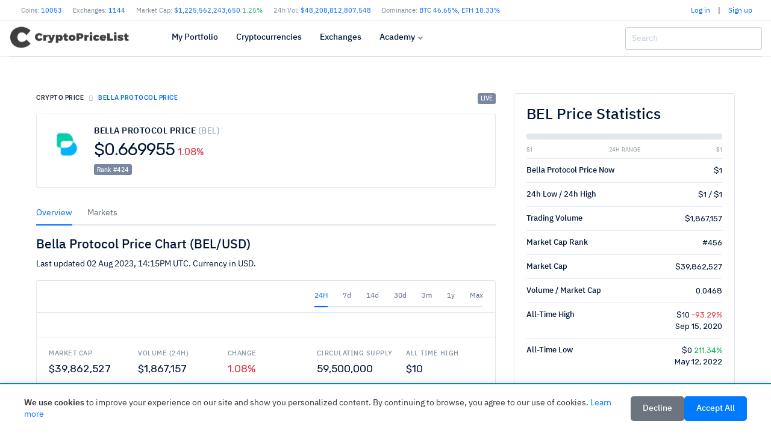

--- FILE ---
content_type: text/html; charset=UTF-8
request_url: https://cryptopricelist.com/cryptocurrency/bella-protocol
body_size: 15190
content:
<!DOCTYPE html>
<html lang="en">
<head>
    <title>Bella Protocol price today, BEL to USD live, marketcap and chart</title>
    <meta name="description" content="Get the latest Bella Protocol price, BEL market cap, trading pairs, charts and data today.">
    

    <link rel="canonical" href="https://cryptopricelist.com/cryptocurrency/bella-protocol" />
    
    <!-- Preconnect to external domains for faster loading -->
    
    
    <link rel="preconnect" href="https://www.googletagmanager.com">
    
    <!-- DNS prefetch for better performance -->
    <link rel="dns-prefetch" href="//fonts.googleapis.com">
    <link rel="dns-prefetch" href="//www.googletagmanager.com">

    <meta name="ahrefs-site-verification" content="0b3956eb4619e7835a48a06c3a4fa04dca4800667070e5599f903a9a485a38cf">
    <meta charset="utf-8">
    <meta name="viewport" content="width=device-width, initial-scale=1">
    
    <!-- Language and geo targeting -->
    <meta name="language" content="English">
    <meta name="geo.region" content="US">
    <meta name="geo.placename" content="United States">
    
    <!-- Additional SEO meta tags -->
    <meta name="author" content="CryptoPriceList">
    <meta name="publisher" content="CryptoPriceList">
    <meta name="copyright" content="CryptoPriceList">
    <meta name="theme-color" content="#ffffff">
    <meta name="msapplication-TileColor" content="#ffffff">
    <link rel="sitemap" type="application/xml" title="Sitemap" href="/sitemap.xml">
    
            <meta name="lastmod" content="2025-12-24">
    <meta property="og:title" content="Bella Protocol price today, BEL to USD live, marketcap and chart">
    <meta property="og:description" content="Get the latest Bella Protocol price, BEL market cap, trading pairs, charts and data today.">
    <meta property="og:url" content="https://cryptopricelist.com/cryptocurrency/bella-protocol">
    <meta property="og:site_name" content="CryptoPriceList.com" />
    <meta property="og:type" content="website">
    <meta property="og:image" content="https://cryptopricelist.com/images/crypto-default.jpg">

<script type='application/ld+json'>{
    "@context": "https://schema.org",
    "@graph": [
        {
            "@type": "WebSite",
            "@id": "https://cryptopricelist.com/#website",
            "name": "CryptoPriceList",
            "alternateName": "Crypto Price List",
            "url": "https://cryptopricelist.com/",
            "description": "Live cryptocurrency prices, charts, and market data for Bitcoin and thousands of altcoins",
            "potentialAction": {
                "@type": "SearchAction",
                "target": {
                    "@type": "EntryPoint",
                    "urlTemplate": "https://cryptopricelist.com/search?q={search_term_string}"
                },
                "query-input": "required name=search_term_string"
            }
        },
        {
            "@type": "Organization",
            "@id": "https://cryptopricelist.com/#organization",
            "name": "CryptoPriceList",
            "url": "https://cryptopricelist.com/",
            "logo": {
                "@type": "ImageObject",
                "url": "https://cryptopricelist.com/images/cpl-logo.png",
                "width": 200,
                "height": 60
            },
            "sameAs": []
        },
        {
            "@type": "WebPage",
            "@id": "https://cryptopricelist.com/cryptocurrency/bella-protocol#webpage",
            "url": "https://cryptopricelist.com/cryptocurrency/bella-protocol",
            "name": "Bella Protocol price today, BEL to USD live, marketcap and chart",
            "description": "Get the latest Bella Protocol price, BEL market cap, trading pairs, charts and data today.",
            "isPartOf": {
                "@id": "https://cryptopricelist.com/#website"
            },
            "about": {
                "@id": "https://cryptopricelist.com/#organization"
            },
            "primaryImageOfPage": {
                "@type": "ImageObject",
                "url": "https://cryptopricelist.com/images/crypto-default.jpg"
            },
            "datePublished": "2025-12-24T06:17:27+01:00",
            "dateModified": "2025-12-24T06:17:27+01:00"
        },
        {
            "@type": "BreadcrumbList",
            "itemListElement": [
                {
                    "@type": "ListItem",
                    "position": 1,
                    "name": "Home",
                    "item": "https://cryptopricelist.com/"
                },
                {
                    "@type": "ListItem",
                    "position": 2,
                    "name": "Bella Protocol price today, BEL to USD live, marketcap and chart",
                    "item": "https://cryptopricelist.com/cryptocurrency/bella-protocol"
                }
            ]
        }
    ]
}</script>

    <meta name="twitter:title" content="Bella Protocol price today, BEL to USD live, marketcap and chart">
    <meta name="twitter:description" content="Get the latest Bella Protocol price, BEL market cap, trading pairs, charts and data today.">
    <meta name="twitter:card" content="summary">
    <meta name="robots" content="index,follow,max-snippet:-1,max-image-preview:large,max-video-preview:-1">
    <meta name="ahrefs-site-verification" content="0b3956eb4619e7835a48a06c3a4fa04dca4800667070e5599f903a9a485a38cf">
    <meta name="viewport" content="width=device-width, initial-scale=1">
    
    
    
    <link rel="apple-touch-icon" sizes="180x180" href="/images/favicon/apple-touch-icon.png">
    <link rel="icon" type="image/png" sizes="32x32" href="/images/favicon/favicon-32x32.png">
    <link rel="icon" type="image/png" sizes="16x16" href="/images/favicon/favicon-16x16.png">
    <link rel="manifest" href="/manifest.webmanifest">
    <!--<link href="/lib/ionicons/css/ionicons.min.css" rel="stylesheet">-->
        
    <!-- Critical CSS inline -->
    <style>
    /* Critical above-the-fold CSS */
    body{font-family:'Roboto',-apple-system,BlinkMacSystemFont,'Segoe UI',sans-serif;margin:0;padding:0;line-height:1.5}
    .navbar{min-height:60px;background:#fff;border-bottom:1px solid #dee2e6}
    .navbar-brand img{height:40px;width:200px}
    .content{min-height:400px}
    .container{max-width:1200px;margin:0 auto;padding:0 15px}
    .table{width:100%;border-collapse:collapse}
    .table th,.table td{padding:12px 8px;text-align:left;border-bottom:1px solid #dee2e6}
    .lazyload{opacity:0;transition:opacity .3s}
    .lazyloaded{opacity:1}
    img{max-width:100%;height:auto}
    
    /* Cookie Consent Styles */
    .cookie-consent{position:fixed;bottom:0;left:0;right:0;background:#fff;border-top:2px solid #007bff;box-shadow:0 -2px 10px rgba(0,0,0,0.1);padding:20px;z-index:9999;transform:translateY(100%);transition:transform 0.3s ease-in-out}
    .cookie-consent.show{transform:translateY(0)}
    .cookie-consent-content{max-width:1200px;margin:0 auto;display:flex;align-items:center;justify-content:space-between;flex-wrap:wrap;gap:15px}
    .cookie-consent-text{flex:1;min-width:250px;font-size:14px;line-height:1.4;color:#333}
    .cookie-consent-text a{color:#007bff;text-decoration:none}
    .cookie-consent-text a:hover{text-decoration:underline}
    .cookie-consent-buttons{display:flex;gap:10px;flex-wrap:wrap}
    .cookie-consent-btn{padding:10px 20px;border:none;border-radius:5px;cursor:pointer;font-size:14px;font-weight:500;transition:all 0.2s ease}
    .cookie-consent-btn.accept{background:#007bff;color:#fff}
    .cookie-consent-btn.accept:hover{background:#0056b3}
    .cookie-consent-btn.decline{background:#6c757d;color:#fff}
    .cookie-consent-btn.decline:hover{background:#545b62}
    .cookie-consent-btn.settings{background:#f8f9fa;color:#333;border:1px solid #dee2e6}
    .cookie-consent-btn.settings:hover{background:#e9ecef}
    @media (max-width: 768px){.cookie-consent-content{flex-direction:column;text-align:center}.cookie-consent-buttons{justify-content:center}}
    
    /* Dark mode cookie consent */
    body.dark-mode .cookie-consent{background:#2d3748;border-top-color:#4299e1;color:#e2e8f0}
    body.dark-mode .cookie-consent-text{color:#e2e8f0}
    body.dark-mode .cookie-consent-text a{color:#4299e1}
    body.dark-mode .cookie-consent-btn.settings{background:#4a5568;color:#e2e8f0;border-color:#718096}
    body.dark-mode .cookie-consent-btn.settings:hover{background:#718096}
    </style>
    
    <!-- Preload main CSS -->
    <script src="/cdn-cgi/scripts/7d0fa10a/cloudflare-static/rocket-loader.min.js" data-cf-settings="69a609ac13a5bd92cd8e28a4-|49"></script><link rel="preload" href="/assets/css/style.css" as="style" onload="this.onload=null;this.rel='stylesheet'">
    <noscript><link rel="stylesheet" href="/assets/css/style.css"></noscript>
    
        <!-- Global site tag (gtag.js) - Google Analytics with Cookie Consent -->
    <script async defer src="https://www.googletagmanager.com/gtag/js?id=G-XK3HC4SJHW" type="69a609ac13a5bd92cd8e28a4-text/javascript"></script>
    <script type="69a609ac13a5bd92cd8e28a4-text/javascript">
        window.dataLayer = window.dataLayer || [];
        function gtag(){dataLayer.push(arguments);}
        gtag('js', new Date());

        // Set default consent state (denied by default for GDPR compliance)
        gtag('consent', 'default', {
            'analytics_storage': 'denied',
            'ad_storage': 'denied',
            'wait_for_update': 2000
        });

        gtag('config', 'G-XK3HC4SJHW', {
            'anonymize_ip': true,
            'cookie_flags': 'SameSite=None;Secure'
        });
    </script>
    
    
</head>

<body>

  <div class="cw">
      <div class="container d-none d-md-block d-lg-block d-xl-block">

    <span class=" d-flex flex-row justify-content-between" id="topbar">

        <div class="text-muted">
            
            <span class="ti_item">Coins: <a href="/">10053</a></span>
            <span class="ti_item">Exchanges: <a href="/exchanges">1144</a></span>
            <span class="ti_item">Market Cap: <a href="/">$1,225,562,243,650 <span class="text-success"><i class="feather" data-feather="arrow-up"></i> 1.25%</span></a></span>
            <span class="ti_item">24h Vol: <a href="/">$48,208,812,807.548</a></span>
            <span class="ti_item d-none d-lg-inline d-xl-inline">Dominance: <a href="/">
                          BTC <span class="">46.65%</span>,
                          ETH <span class="">18.33%</span></a></span>
            <!--<span class="ti_item">Gas: <a href="/coins">32 GWEI</a></span>-->
        </div>

                        <span class="d-flex">

                                <div class="d-block mr-2 tx-12">
                    <a href="/login">Log in</a> <span id="pipe"> | </span> <a href="/signup">Sign up</a>
                </div>
                
                
                <a href="" class="df-mode tx-18 df-mode-dark d-none d-lg-inline d-xl-inline ml-1 " data-title="dark">
                    <i data-feather="moon" class="mode_icon icon feather-16"></i>
                </a>
            </span>

    </div>

</div>

  </div>

  <div class="cw">
      <div class="container">
          <header class="navbar navbar-header">

    <div class="navbar-brand">
        <a href="/" class="df-logo">
            <!--Crypto<span>PriceList</span>-->
            <img src="/images/cpl-logo.png" alt="CryptoPriceList" height="40" width="200" id="logo_main" loading="eager">
        </a>
    </div><!-- navbar-brand -->
    <div id="navbarMenu" class="navbar-menu-wrapper">

        <div class="navbar-menu-header">
            <a href="/" class="df-logo">
                <!--Crypto<span>PriceList</span>-->
                <img src="/images/cpl-logo.png" alt="CryptoPriceList" height="30" width="150" id="logo_small" loading="eager">
            </a>
            <a id="mainMenuClose" href=""><i data-feather="x"></i></a>
        </div><!-- navbar-menu-header -->

        <div class="d-block d-lg-none text-center mt-2">
                            <a href="/login"class="btn btn-sm btn-outline-dark">Log in</a>
                <a href="/signup"class="btn btn-sm btn-primary">Sign up</a>
                    </div>

        <ul class="nav navbar-menu">

                        <li class="nav-item">
                <a href="/login" class="nav-link">My Portfolio</a>
            </li>

            <li class="nav-item">
                <a href="/" class="nav-link">Cryptocurrencies</a>
                <!--<ul class="navbar-menu-sub">
                    <li class="nav-sub-item"><a href="/" class="nav-sub-link">By Market Cap</a></li>                    
                </ul>-->
            </li>
            <li class="nav-item">
                <a href="/exchanges" class="nav-link">Exchanges</a>
                <!--<ul class="navbar-menu-sub">
                    <li class="nav-sub-item"><a href="/exchanges" class="nav-sub-link">Crypto Exchanges</a></li>
                </ul>-->
            </li>

            <li class="nav-item with-sub">
                <a href="" class="nav-link"><svg xmlns="http://www.w3.org/2000/svg" width="24" height="24" viewBox="0 0 24 24" fill="none" stroke="currentColor" stroke-width="2" stroke-linecap="round" stroke-linejoin="round" class="feather feather-pie-chart"><path d="M21.21 15.89A10 10 0 1 1 8 2.83"></path><path d="M22 12A10 10 0 0 0 12 2v10z"></path></svg> Academy</a>
                <ul class="navbar-menu-sub">
                    <li class="nav-sub-item"><a href="/academy" class="nav-sub-link">Crypto News</a></li>

                </ul>
            </li>

            
        </ul>
    </div><!-- navbar-menu-wrapper -->
    <div class="navbar-right">

        <div class="d-none d-lg-block">

            <div class="search-form">
                <input type="search" class="search-desktop form-control" placeholder="Search" autocomplete="off">
                <button class="btn" type="button" name="search">
                    <i data-feather="search" class="feather-16"></i>
                </button>
            </div>
        </div>

        <div class="d-block d-lg-none d-xl-none">
            <a id="navbarSearch" href="" class="search-mobile">
                <i data-feather="search" class="feather-16"></i>
            </a>
        </div>

        <div class="d-block d-lg-none d-xl-none">
            <a href="" class="df-mode tx-18 df-mode-dark" data-title="dark">
                <i data-feather="moon" class="icon mode_icon feather-16"></i>
            </a>
        </div>

        <a href="" id="mainMenuOpen" class="burger-menu">
            <i data-feather="menu" class="feather-16"></i>
        </a>

            </div><!-- navbar-right -->
    <div class="navbar-search">
        <div class="navbar-search-header justify-content-between">
            <input type="search" class="search_mobile_input site-search form-control" placeholder="Type and hit enter to search...">
            <!--<button class="btn"><i data-feather="search"></i></button>-->
            <a id="navbarSearchClose" href="" class="link-03 mg-l-5 mg-lg-l-10 badge badge-light">
                <!--<i class="icon ion-md-close"></i>-->
                Close
            </a>
        </div><!-- navbar-search-header -->
        <div class="navbar-search-body tx-16">
            <div class="d-block" id="search_c">
                <label class="tx-10 tx-medium tx-uppercase tx-spacing-1 tx-color-03 mg-b-10 d-flex align-items-center">Trending Searches</label>
                <ul class="list-unstyled">
                                            <li class="">
                            <a href="/cryptocurrency/crypto-ai-robo" style="width: 100%" class="d-flex justify-content-between">
                            <span><img data-src="/images/cryptocurrency/large/crypto-ai-robo.png" class="lazyload" alt="Crypto-AI-Robo" style="width:16px;height:16px;"> Crypto-AI-Robo (CAIR)</span>
                            <span>#0</span>
                            </a>
                        </li>
                                            <li class="">
                            <a href="/cryptocurrency/axie-infinity" style="width: 100%" class="d-flex justify-content-between">
                            <span><img data-src="/images/cryptocurrency/large/axie-infinity.png" class="lazyload" alt="Axie Infinity" style="width:16px;height:16px;"> Axie Infinity (AXS)</span>
                            <span>#47</span>
                            </a>
                        </li>
                                            <li class="">
                            <a href="/cryptocurrency/oec-token" style="width: 100%" class="d-flex justify-content-between">
                            <span><img data-src="/images/cryptocurrency/large/oec-token.png" class="lazyload" alt="OKC" style="width:16px;height:16px;"> OKC (OKT)</span>
                            <span>#118</span>
                            </a>
                        </li>
                                            <li class="">
                            <a href="/cryptocurrency/cardano" style="width: 100%" class="d-flex justify-content-between">
                            <span><img data-src="/images/cryptocurrency/large/cardano.png" class="lazyload" alt="Cardano" style="width:16px;height:16px;"> Cardano (ADA)</span>
                            <span>#8</span>
                            </a>
                        </li>
                                            <li class="">
                            <a href="/cryptocurrency/layerzero" style="width: 100%" class="d-flex justify-content-between">
                            <span><img data-src="/images/cryptocurrency/large/layerzero.jpg" class="lazyload" alt="LayerZero" style="width:16px;height:16px;"> LayerZero (ZRO)</span>
                            <span>#0</span>
                            </a>
                        </li>
                                            <li class="">
                            <a href="/cryptocurrency/hyperliquid" style="width: 100%" class="d-flex justify-content-between">
                            <span><img data-src="/images/cryptocurrency/large/hyperliquid.jpg" class="lazyload" alt="Hyperliquid" style="width:16px;height:16px;"> Hyperliquid (HYPE)</span>
                            <span>#0</span>
                            </a>
                        </li>
                                        </li>
                </ul>

            </div>
            <div class="d-block" id="search_e"></div>
        </div><!-- navbar-search-body -->
    </div><!-- navbar-search -->
</header><!-- navbar -->      </div>
  </div>

  
  <!--<div class="container" id="ta">
        </div>-->

    <div class="content">
      <div class="container pd-x-0 pd-lg-x-10 pd-xl-x-0 maincontent">

        <div class="content"><div class="container pd-x-0 pd-lg-x-10 pd-xl-x-0 maincontent">
<div class="row">

    <div class="col-md-8">
        <div class="row">

            <div class="col-md-12 mb-3 d-flex justify-content-between">

                <nav aria-label="breadcrumb">
                    <ol class="breadcrumb breadcrumb-style2 mg-b-0">
                        <li class="breadcrumb-item"><a href="/">Crypto price</a></li>
                        <li class="breadcrumb-item active" aria-current="page">Bella Protocol Price</li>
                    </ol>
                </nav>

                <div class="badge badge-secondary tx-10 tx-roboto live_badge">LIVE</div>

            </div>

            <div class="col-12">
                <div class="card card-body">
                    <div class="d-md-flex align-items-center justify-content-between">
                        <div class="media align-sm-items-center">
                            <div class="tx-40 tx-lg-60 lh-0 tx-orange">
                                                                <img src="/images/cryptocurrency/large/bella-protocol.png" valign="middle" width="60" height="60" alt="Bella Protocol price">
                            </div>
                            <div class="media-body mg-l-15">
                                <h1 class="h1coin tx-12 tx-lg-14 tx-semibold tx-uppercase tx-spacing-1 mg-b-5">
                                    Bella Protocol Price <span class="tx-normal tx-color-03">(BEL)</span>
                                </h1>
                                <div class="d-flex align-items-baseline">
                                    <h2 class="tx-20 tx-lg-28 tx-normal tx-rubik tx-spacing--2 lh-2 mg-b-0 cc_price_bella-protocol">
                                        <span>$0.669955</span>
                                    </h2>
                                    <h6 class="tx-11 tx-lg-16 tx-normal tx-rubik tx-danger mg-l-5 lh-2 mg-b-0 cc_24h_bella-protocol">
                                        <span><span class="text-danger"><i class="feather" data-feather="arrow-down"></i> 1.08%</span></span>
                                    </h6>
                                </div>
                                <div class="d-flex mt-2"><div class="badge badge-secondary">Rank #424</div></div>
                            </div><!-- media-body -->
                        </div><!-- media -->
                        <div class="d-flex flex-column flex-sm-row mg-t-20 mg-md-t-0">
                            <!--<button class="btn btn-sm btn-white btn-uppercase pd-x-15"><i data-feather="download" class="mg-r-5"></i> Export CSV</button>
                            <button class="btn btn-sm btn-white btn-uppercase pd-x-15 mg-t-5 mg-sm-t-0 mg-sm-l-5"><i data-feather="share-2" class="mg-r-5"></i> Share</button>
                            <button class="btn btn-sm btn-white btn-uppercase pd-x-15 mg-t-5 mg-sm-t-0  mg-sm-l-5"><i data-feather="eye" class="mg-r-5"></i> Watch</button>-->
                        </div>
                    </div>
                </div>
            </div><!-- col -->

        </div>

        <div class="row mt-4">
            <div class="col-md-12">

                <div data-label="Example" class="df-example">
                    <ul class="nav nav-line" id="myTab5" role="tablist">
                        <li class="nav-item">
                            <a class="nav-link active show" id="home-tab5" data-toggle="tab" href="#overview" role="tab" aria-controls="home" aria-selected="true">Overview</a>
                        </li>
                        <li class="nav-item">
                            <a class="nav-link" id="profile-tab5" data-toggle="tab" href="#markets" role="tab" aria-controls="profile" aria-selected="false">Markets</a>
                        </li>
                    </ul>

                    <div class="tab-content mg-t-20" id="myTabContent5">
                        <div class="tab-pane fade show active" id="overview" role="tabpanel" aria-labelledby="home-tab5">

                            <div>
                                <h4>Bella Protocol Price Chart (BEL/USD)</h4>
                                <p>Last updated <span id="last_update">02 Aug 2023, 14:15PM</span> UTC. Currency in USD.</p>
                            </div>

                            <div class="card card-crypto">
                                <div class="card-header pd-y-8 d-sm-flex align-items-center justify-content-end">

                                    <div class="tx-12 tx-color-03 align-items-center d-sm-flex">
                                        <!--<a href="" class="link-01 tx-spacing-1 tx-rubik">03/01/2019 <i class="icon ion-ios-arrow-down"></i></a>
                                        <span class="mg-x-10">to</span>
                                        <a href="" class="link-01 tx-spacing-1 tx-rubik">03/02/2019 <i class="icon ion-ios-arrow-down"></i></a>-->
                                        <nav class="nav nav-line">
                                            <a href="#24h" data-interval="1" class="chart-switch nav-link active">24H</a>
                                            <a href="#7d" data-interval="7" class="chart-switch nav-link">7d</a>
                                            <a href="#14d" data-interval="14" class="chart-switch nav-link">14d</a>
                                            <a href="#30d" data-interval="30" class="chart-switch nav-link">30d</a>
                                            <a href="#90d" data-interval="90" class="chart-switch nav-link">3m</a>
                                            <a href="#1y" data-interval="365" class="chart-switch nav-link">1y</a>
                                            <a href="#max" data-interval="max" class="chart-switch nav-link">Max</a>
                                        </nav>
                                    </div>
                                </div><!-- card-header -->
                                <div class="card-body pd-10 pd-sm-20">
                                    <div id="chart" class="chart"></div>
                                    <!--<div class="chart-eleven">
                                        <div id="flotChart1" class="flot-chart"></div>
                                    </div>--><!-- chart-eleven -->
                                </div><!-- card-body -->

                                <div class="card-footer pd-20">
                                    <div class="row row-sm">
                                        <div class="col-6 col-sm-4 col-md">
                                            <h6 class="tx-uppercase tx-11 tx-spacing-1 tx-color-03 mg-b-10">Market Cap</h6>
                                            <h5 class="tx-normal tx-rubik mg-b-0 mg-r-5 lh-1">$39,862,527</h5>
                                        </div><!-- col -->
                                        <div class="col-6 col-sm-4 col-md">
                                            <h6 class="tx-uppercase tx-11 tx-spacing-1 tx-color-03 mg-b-10">Volume (24h)</h6>
                                            <h5 class="tx-normal tx-rubik mg-b-0 mg-r-5 lh-1">$1,867,157</h5>
                                        </div><!-- col -->
                                        <div class="col-6 col-sm-4 col-md mg-t-20 mg-sm-t-0">
                                            <h6 class="tx-uppercase tx-11 tx-spacing-1 tx-color-03 mg-b-10">Change</h6>
                                            <h5 class="tx-normal tx-rubik mg-b-0 mg-r-5 lh-1 cc_24h_bella-protocol">
                                                <span><span class="text-danger"><i class="feather" data-feather="arrow-down"></i> 1.08%</span></span>
                                            </h5>
                                        </div><!-- col -->
                                        <div class="col-6 col-sm-4 col-md-3 col-xl mg-t-20 mg-md-t-0">
                                            <h6 class="tx-uppercase tx-11 tx-spacing-1 tx-color-03 mg-b-10"><span class="d-none d-sm-inline">Circulating </span>Supply</h6>
                                            <h5 class="tx-normal tx-rubik mg-b-0 mg-r-5 lh-1">59,500,000</h5>
                                        </div><!-- col -->
                                        <div class="col-6 col-sm-4 col-md mg-t-20 mg-md-t-0">
                                            <h6 class="tx-uppercase tx-11 tx-spacing-1 tx-color-03 mg-b-10">All Time High</h6>
                                            <h5 class="tx-normal tx-rubik mg-b-0 mg-r-5 lh-1">$10</h5>
                                        </div><!-- col -->
                                    </div><!-- row -->
                                </div><!-- card-footer -->
                            </div><!-- card -->

                        </div>

                        <div class="tab-pane fade" id="markets" role="tabpanel" aria-labelledby="profile-tab5">
                            <h6>Markets</h6>
                            <div class="table-responsive">
    <table class="table table-dashboard mg-b-0 table-hover table-coinlist" id="table-coinlist">
        <thead>
        <tr>
            <th>#</th>
            <th class="text-left">Exchange</th>
            <th class="text-right">Pair</th>
            <th class="text-right">Price</th>
            <th class="text-right">Spread</th>
            <th class="text-right">Volume(24h)</th>
            <th class="text-center">Trust</th>
        </tr>
        </thead>
        <tbody>
                    <tr>
                <td class="tx-color-03 tx-normal">1</td>
                <td class="tx-medium text-left">
                    <a href="/exchange/binance"><img data-src="/images/exchange/large/binance.jpg" width="16" height="16" style="margin-right:15px" class="lazyload"> Binance</a>                </td>
                <td class="text-right">
                                        <a href="https://www.binance.com/en/trade/BEL_BUSD" target="_blank" rel="nofollow noopener">BEL / BUSD</a>
                </td>
                <td class="text-right"><span>$0.70127100</span></td>
                <td class="text-right"><span class="">0.06%</span></td>
                <td class="text-right">$16,328,548</td>
                <td class="text-center"><div class="dot dot-green"></td>

            </tr>
                        <tr>
                <td class="tx-color-03 tx-normal">2</td>
                <td class="tx-medium text-left">
                    <a href="/exchange/binance"><img data-src="/images/exchange/large/binance.jpg" width="16" height="16" style="margin-right:15px" class="lazyload"> Binance</a>                </td>
                <td class="text-right">
                                        <a href="https://www.binance.com/en/trade/BEL_TRY" target="_blank" rel="nofollow noopener">BEL / TRY</a>
                </td>
                <td class="text-right"><span>$0.83062500</span></td>
                <td class="text-right"><span class="">0.12%</span></td>
                <td class="text-right">$8,629,656</td>
                <td class="text-center"><div class="dot dot-green"></td>

            </tr>
                        <tr>
                <td class="tx-color-03 tx-normal">3</td>
                <td class="tx-medium text-left">
                    <a href="/exchange/binance"><img data-src="/images/exchange/large/binance.jpg" width="16" height="16" style="margin-right:15px" class="lazyload"> Binance</a>                </td>
                <td class="text-right">
                                        <a href="https://www.binance.com/en/trade/BEL_USDT" target="_blank" rel="nofollow noopener">BEL / USDT</a>
                </td>
                <td class="text-right"><span>$0.67708300</span></td>
                <td class="text-right"><span class="">0.04%</span></td>
                <td class="text-right">$1,672,432</td>
                <td class="text-center"><div class="dot dot-green"></td>

            </tr>
                        <tr>
                <td class="tx-color-03 tx-normal">4</td>
                <td class="tx-medium text-left">
                    <a href="/exchange/bkex"><img data-src="/images/exchange/large/bkex.png" width="16" height="16" style="margin-right:15px" class="lazyload"> BKEX</a>                </td>
                <td class="text-right">
                                        <a href="https://www.bkex.com/trade/BEL_USDT" target="_blank" rel="nofollow noopener">BEL / USDT</a>
                </td>
                <td class="text-right"><span>$0.85749500</span></td>
                <td class="text-right"><span class="">0.21%</span></td>
                <td class="text-right">$732,042</td>
                <td class="text-center"><div class="dot dot-green"></td>

            </tr>
                        <tr>
                <td class="tx-color-03 tx-normal">5</td>
                <td class="tx-medium text-left">
                    <a href="/exchange/xt"><img data-src="/images/exchange/large/xt.png" width="16" height="16" style="margin-right:15px" class="lazyload"> XT.COM</a>                </td>
                <td class="text-right">
                                        <a href="https://www.xt.com/trade/bel_usdt" target="_blank" rel="nofollow noopener">BEL / USDT</a>
                </td>
                <td class="text-right"><span>$0.66143000</span></td>
                <td class="text-right"><span class="">0.05%</span></td>
                <td class="text-right">$286,380</td>
                <td class="text-center"><div class="dot dot-green"></td>

            </tr>
                        <tr>
                <td class="tx-color-03 tx-normal">6</td>
                <td class="tx-medium text-left">
                    <a href="/exchange/bitget"><img data-src="/images/exchange/large/bitget.png" width="16" height="16" style="margin-right:15px" class="lazyload"> Bitget</a>                </td>
                <td class="text-right">
                                        <a href="https://www.bitget.com/spot/BELUSDT" target="_blank" rel="nofollow noopener">BEL / USDT</a>
                </td>
                <td class="text-right"><span>$0.68666900</span></td>
                <td class="text-right"><span class="">0.17%</span></td>
                <td class="text-right">$171,107</td>
                <td class="text-center"><div class="dot dot-green"></td>

            </tr>
                        <tr>
                <td class="tx-color-03 tx-normal">7</td>
                <td class="tx-medium text-left">
                    <a href="/exchange/phemex"><img data-src="/images/exchange/large/phemex.png" width="16" height="16" style="margin-right:15px" class="lazyload"> Phemex</a>                </td>
                <td class="text-right">
                                        <a href="https://phemex.com/spot/trade/BELUSDT" target="_blank" rel="nofollow noopener">BEL / USDT</a>
                </td>
                <td class="text-right"><span>$0.67074900</span></td>
                <td class="text-right"><span class="">0.04%</span></td>
                <td class="text-right">$143,002</td>
                <td class="text-center"><div class="dot dot-green"></td>

            </tr>
                        <tr>
                <td class="tx-color-03 tx-normal">8</td>
                <td class="tx-medium text-left">
                    <a href="/exchange/latoken"><img data-src="/images/exchange/large/latoken.png" width="16" height="16" style="margin-right:15px" class="lazyload"> LATOKEN</a>                </td>
                <td class="text-right">
                                        <a href="https://latoken.com/exchange/USDT-BEL" target="_blank" rel="nofollow noopener">BEL / USDT</a>
                </td>
                <td class="text-right"><span>$0.67210600</span></td>
                <td class="text-right"><span class="">0.10%</span></td>
                <td class="text-right">$136,276</td>
                <td class="text-center"><div class="dot dot-green"></td>

            </tr>
                        <tr>
                <td class="tx-color-03 tx-normal">9</td>
                <td class="tx-medium text-left">
                    <a href="/exchange/gate"><img data-src="/images/exchange/large/gate.jpg" width="16" height="16" style="margin-right:15px" class="lazyload"> Gate.io</a>                </td>
                <td class="text-right">
                                        <a href="https://gate.io/trade/BEL_USDT" target="_blank" rel="nofollow noopener">BEL / USDT</a>
                </td>
                <td class="text-right"><span>$0.67256000</span></td>
                <td class="text-right"><span class="">0.25%</span></td>
                <td class="text-right">$123,837</td>
                <td class="text-center"><div class="dot dot-green"></td>

            </tr>
                        <tr>
                <td class="tx-color-03 tx-normal">10</td>
                <td class="tx-medium text-left">
                    <a href="/exchange/bybit_spot"><img data-src="/images/exchange/large/bybit_spot.png" width="16" height="16" style="margin-right:15px" class="lazyload"> Bybit (Spot)</a>                </td>
                <td class="text-right">
                                        <a href="https://www.bybit.com/trade/spot/BEL/USDT" target="_blank" rel="nofollow noopener">BEL / USDT</a>
                </td>
                <td class="text-right"><span>$0.68008200</span></td>
                <td class="text-right"><span class="">0.06%</span></td>
                <td class="text-right">$116,546</td>
                <td class="text-center"><div class="dot dot-green"></td>

            </tr>
                        <tr>
                <td class="tx-color-03 tx-normal">11</td>
                <td class="tx-medium text-left">
                    <a href="/exchange/bithumb"><img data-src="/images/exchange/large/bithumb.png" width="16" height="16" style="margin-right:15px" class="lazyload"> Bithumb</a>                </td>
                <td class="text-right">
                                        <a href="https://www.bithumb.com/trade/order/BEL_KRW" target="_blank" rel="nofollow noopener">BEL / KRW</a>
                </td>
                <td class="text-right"><span>$0.68966400</span></td>
                <td class="text-right"><span class="">0.18%</span></td>
                <td class="text-right">$83,411</td>
                <td class="text-center"><div class="dot dot-green"></td>

            </tr>
                        <tr>
                <td class="tx-color-03 tx-normal">12</td>
                <td class="tx-medium text-left">
                    <a href="/exchange/binance"><img data-src="/images/exchange/large/binance.jpg" width="16" height="16" style="margin-right:15px" class="lazyload"> Binance</a>                </td>
                <td class="text-right">
                                        <a href="https://www.binance.com/en/trade/BEL_BTC" target="_blank" rel="nofollow noopener">BEL / BTC</a>
                </td>
                <td class="text-right"><span>$0.55651000</span></td>
                <td class="text-right"><span class="">0.10%</span></td>
                <td class="text-right">$71,924</td>
                <td class="text-center"><div class="dot dot-green"></td>

            </tr>
                        <tr>
                <td class="tx-color-03 tx-normal">13</td>
                <td class="tx-medium text-left">
                    <a href="/exchange/bingx"><img data-src="/images/exchange/large/bingx.jpg" width="16" height="16" style="margin-right:15px" class="lazyload"> BingX</a>                </td>
                <td class="text-right">
                                        <a href="https://bingx.com/en-us/spot/BELUSDT" target="_blank" rel="nofollow noopener">BEL / USDT</a>
                </td>
                <td class="text-right"><span>$0.67153900</span></td>
                <td class="text-right"><span class="">0.15%</span></td>
                <td class="text-right">$42,423</td>
                <td class="text-center"><div class="dot dot-green"></td>

            </tr>
                        <tr>
                <td class="tx-color-03 tx-normal">14</td>
                <td class="tx-medium text-left">
                    <a href="/exchange/lbank"><img data-src="/images/exchange/large/lbank.png" width="16" height="16" style="margin-right:15px" class="lazyload"> LBank</a>                </td>
                <td class="text-right">
                                        <a href="https://www.lbank.info/exchange/bel/usdt" target="_blank" rel="nofollow noopener">BEL / USDT</a>
                </td>
                <td class="text-right"><span>$4.14</span></td>
                <td class="text-right"><span class="">0.02%</span></td>
                <td class="text-right">$30,808</td>
                <td class="text-center"><div class="dot dot-green"></td>

            </tr>
                        <tr>
                <td class="tx-color-03 tx-normal">15</td>
                <td class="tx-medium text-left">
                    <a href="/exchange/mxc"><img data-src="/images/exchange/large/mxc.png" width="16" height="16" style="margin-right:15px" class="lazyload"> MEXC Global</a>                </td>
                <td class="text-right">
                                        <a href="https://www.mexc.com/exchange/BEL_USDT" target="_blank" rel="nofollow noopener">BEL / USDT</a>
                </td>
                <td class="text-right"><span>$0.67254300</span></td>
                <td class="text-right"><span class="">0.04%</span></td>
                <td class="text-right">$24,654</td>
                <td class="text-center"><div class="dot dot-green"></td>

            </tr>
                        <tr>
                <td class="tx-color-03 tx-normal">16</td>
                <td class="tx-medium text-left">
                    <a href="/exchange/binance"><img data-src="/images/exchange/large/binance.jpg" width="16" height="16" style="margin-right:15px" class="lazyload"> Binance</a>                </td>
                <td class="text-right">
                                        <a href="https://www.binance.com/en/trade/BEL_ETH" target="_blank" rel="nofollow noopener">BEL / ETH</a>
                </td>
                <td class="text-right"><span>$0.55722400</span></td>
                <td class="text-right"><span class="">0.29%</span></td>
                <td class="text-right">$21,992</td>
                <td class="text-center"><div class="dot dot-green"></td>

            </tr>
                        <tr>
                <td class="tx-color-03 tx-normal">17</td>
                <td class="tx-medium text-left">
                    <a href="/exchange/binance"><img data-src="/images/exchange/large/binance.jpg" width="16" height="16" style="margin-right:15px" class="lazyload"> Binance</a>                </td>
                <td class="text-right">
                                        <a href="https://www.binance.com/en/trade/BEL_BNB" target="_blank" rel="nofollow noopener">BEL / BNB</a>
                </td>
                <td class="text-right"><span>$0.55625500</span></td>
                <td class="text-right"><span class="">0.20%</span></td>
                <td class="text-right">$16,698</td>
                <td class="text-center"><div class="dot dot-green"></td>

            </tr>
                        <tr>
                <td class="tx-color-03 tx-normal">18</td>
                <td class="tx-medium text-left">
                    <a href="/exchange/hotbit"><img data-src="/images/exchange/large/hotbit.jpg" width="16" height="16" style="margin-right:15px" class="lazyload"> Hotbit</a>                </td>
                <td class="text-right">
                                        <a href="https://www.hotbit.io/exchange" target="_blank" rel="nofollow noopener">BEL / USDT</a>
                </td>
                <td class="text-right"><span>$0.64497800</span></td>
                <td class="text-right"><span class="">0.86%</span></td>
                <td class="text-right">$11,699</td>
                <td class="text-center"><div class="dot dot-green"></td>

            </tr>
                        <tr>
                <td class="tx-color-03 tx-normal">19</td>
                <td class="tx-medium text-left">
                    <a href="/exchange/toko_crypto"><img data-src="/images/exchange/large/toko_crypto.png" width="16" height="16" style="margin-right:15px" class="lazyload"> TokoCrypto</a>                </td>
                <td class="text-right">
                                        <a href="https://www.tokocrypto.com/trade/BELUSDT" target="_blank" rel="nofollow noopener">BEL / USDT</a>
                </td>
                <td class="text-right"><span>$0.52798200</span></td>
                <td class="text-right"><span class="">0.19%</span></td>
                <td class="text-right">$9,773</td>
                <td class="text-center"><div class="dot dot-green"></td>

            </tr>
                        <tr>
                <td class="tx-color-03 tx-normal">20</td>
                <td class="tx-medium text-left">
                    <a href="/exchange/hotbit"><img data-src="/images/exchange/large/hotbit.jpg" width="16" height="16" style="margin-right:15px" class="lazyload"> Hotbit</a>                </td>
                <td class="text-right">
                                        <a href="https://www.hotbit.io/exchange" target="_blank" rel="nofollow noopener">BEL / BTC</a>
                </td>
                <td class="text-right"><span>$0.52439900</span></td>
                <td class="text-right"><span class="">0.69%</span></td>
                <td class="text-right">$6,003</td>
                <td class="text-center"><div class="dot dot-green"></td>

            </tr>
                        <tr>
                <td class="tx-color-03 tx-normal">21</td>
                <td class="tx-medium text-left">
                    <a href="/exchange/coinex"><img data-src="/images/exchange/large/coinex.jpg" width="16" height="16" style="margin-right:15px" class="lazyload"> CoinEx</a>                </td>
                <td class="text-right">
                                        <a href="https://www.coinex.com/trading" target="_blank" rel="nofollow noopener">BEL / USDT</a>
                </td>
                <td class="text-right"><span>$0.67040100</span></td>
                <td class="text-right"><span class="">0.36%</span></td>
                <td class="text-right">$5,246</td>
                <td class="text-center"><div class="dot dot-green"></td>

            </tr>
                        <tr>
                <td class="tx-color-03 tx-normal">22</td>
                <td class="tx-medium text-left">
                    <a href="/exchange/toko_crypto"><img data-src="/images/exchange/large/toko_crypto.png" width="16" height="16" style="margin-right:15px" class="lazyload"> TokoCrypto</a>                </td>
                <td class="text-right">
                                        <a href="https://www.tokocrypto.com/trade/BELBUSD" target="_blank" rel="nofollow noopener">BEL / BUSD</a>
                </td>
                <td class="text-right"><span>$0.56689400</span></td>
                <td class="text-right"><span class="">0.18%</span></td>
                <td class="text-right">$3,306</td>
                <td class="text-center"><div class="dot dot-green"></td>

            </tr>
                        <tr>
                <td class="tx-color-03 tx-normal">23</td>
                <td class="tx-medium text-left">
                    <a href="/exchange/latoken"><img data-src="/images/exchange/large/latoken.png" width="16" height="16" style="margin-right:15px" class="lazyload"> LATOKEN</a>                </td>
                <td class="text-right">
                                        <a href="https://latoken.com/exchange/BTC-BEL" target="_blank" rel="nofollow noopener">BEL / BTC</a>
                </td>
                <td class="text-right"><span>$0.68873900</span></td>
                <td class="text-right"><span class="">0.47%</span></td>
                <td class="text-right">$2,980</td>
                <td class="text-center"><div class="dot dot-green"></td>

            </tr>
                        <tr>
                <td class="tx-color-03 tx-normal">24</td>
                <td class="tx-medium text-left">
                    <a href="/exchange/gate"><img data-src="/images/exchange/large/gate.jpg" width="16" height="16" style="margin-right:15px" class="lazyload"> Gate.io</a>                </td>
                <td class="text-right">
                                        <a href="https://gate.io/trade/BEL_ETH" target="_blank" rel="nofollow noopener">BEL / ETH</a>
                </td>
                <td class="text-right"><span>$0.38573800</span></td>
                <td class="text-right"><span class="">3.02%</span></td>
                <td class="text-right">$2,935</td>
                <td class="text-center"><div class="dot dot-green"></td>

            </tr>
                        <tr>
                <td class="tx-color-03 tx-normal">25</td>
                <td class="tx-medium text-left">
                    <a href="/exchange/latoken"><img data-src="/images/exchange/large/latoken.png" width="16" height="16" style="margin-right:15px" class="lazyload"> LATOKEN</a>                </td>
                <td class="text-right">
                                        <a href="https://latoken.com/exchange/ETH-BEL" target="_blank" rel="nofollow noopener">BEL / ETH</a>
                </td>
                <td class="text-right"><span>$0.81443700</span></td>
                <td class="text-right"><span class="">0.50%</span></td>
                <td class="text-right">$600</td>
                <td class="text-center"><div class="dot dot-green"></td>

            </tr>
                        <tr>
                <td class="tx-color-03 tx-normal">26</td>
                <td class="tx-medium text-left">
                    <a href="/exchange/toko_crypto"><img data-src="/images/exchange/large/toko_crypto.png" width="16" height="16" style="margin-right:15px" class="lazyload"> TokoCrypto</a>                </td>
                <td class="text-right">
                                        <a href="https://www.tokocrypto.com/trade/BELBNB" target="_blank" rel="nofollow noopener">BEL / BNB</a>
                </td>
                <td class="text-right"><span>$0.42141400</span></td>
                <td class="text-right"><span class="">1.18%</span></td>
                <td class="text-right">$380</td>
                <td class="text-center"><div class="dot dot-green"></td>

            </tr>
                        <tr>
                <td class="tx-color-03 tx-normal">27</td>
                <td class="tx-medium text-left">
                    <a href="/exchange/bilaxy"><img data-src="/images/exchange/large/bilaxy.png" width="16" height="16" style="margin-right:15px" class="lazyload"> Bilaxy</a>                </td>
                <td class="text-right">
                                        <a href="https://bilaxy.com/trade/BEL_USDT" target="_blank" rel="nofollow noopener">BEL / USDT</a>
                </td>
                <td class="text-right"><span>$0.63102000</span></td>
                <td class="text-right"><span class="">0.33%</span></td>
                <td class="text-right">$259,694</td>
                <td class="text-center"><div class="dot dot-yellow"></td>

            </tr>
                        <tr>
                <td class="tx-color-03 tx-normal">28</td>
                <td class="tx-medium text-left">
                    <a href="/exchange/cointr"><img data-src="/images/exchange/large/cointr.png" width="16" height="16" style="margin-right:15px" class="lazyload"> CoinTR</a>                </td>
                <td class="text-right">
                                        <a href="https://www.cointr.com/en-us/spot/BEL_USDT" target="_blank" rel="nofollow noopener">BEL / USDT</a>
                </td>
                <td class="text-right"><span>$0.67199100</span></td>
                <td class="text-right"><span class="">0.25%</span></td>
                <td class="text-right">$15,006</td>
                <td class="text-center"><div class="dot dot-yellow"></td>

            </tr>
                        <tr>
                <td class="tx-color-03 tx-normal">29</td>
                <td class="tx-medium text-left">
                    <a href="/exchange/bitrue"><img data-src="/images/exchange/large/bitrue.png" width="16" height="16" style="margin-right:15px" class="lazyload"> Bitrue</a>                </td>
                <td class="text-right">
                                        <a href="https://www.bitrue.com/trade/bel_usdt" target="_blank" rel="nofollow noopener">BEL / USDT</a>
                </td>
                <td class="text-right"><span>$0.66308100</span></td>
                <td class="text-right"><span class="">0.30%</span></td>
                <td class="text-right">$6,139</td>
                <td class="text-center"><div class="dot dot-yellow"></td>

            </tr>
                        <tr>
                <td class="tx-color-03 tx-normal">30</td>
                <td class="tx-medium text-left">
                    <a href="/exchange/pionex"><img data-src="/images/exchange/large/pionex.png" width="16" height="16" style="margin-right:15px" class="lazyload"> Pionex</a>                </td>
                <td class="text-right">
                                        <a href="https://www.pionex.com/en/trade/BEL_USDT/Bot" target="_blank" rel="nofollow noopener">BEL / USDT</a>
                </td>
                <td class="text-right"><span>$0.70413600</span></td>
                <td class="text-right"><span class="">0.16%</span></td>
                <td class="text-right">$3,182</td>
                <td class="text-center"><div class="dot dot-yellow"></td>

            </tr>
                        <tr>
                <td class="tx-color-03 tx-normal">31</td>
                <td class="tx-medium text-left">
                    <a href="/exchange/cex"><img data-src="/images/exchange/large/cex.png" width="16" height="16" style="margin-right:15px" class="lazyload"> CEX.IO</a>                </td>
                <td class="text-right">
                                        <a href="https://cex.io/bel-usdt" target="_blank" rel="nofollow noopener">BEL / USDT</a>
                </td>
                <td class="text-right"><span>$0.62846100</span></td>
                <td class="text-right"><span class="">0.32%</span></td>
                <td class="text-right">$23</td>
                <td class="text-center"><div class="dot dot-yellow"></td>

            </tr>
                        <tr>
                <td class="tx-color-03 tx-normal">32</td>
                <td class="tx-medium text-left">
                    <a href="/exchange/cex"><img data-src="/images/exchange/large/cex.png" width="16" height="16" style="margin-right:15px" class="lazyload"> CEX.IO</a>                </td>
                <td class="text-right">
                                        <a href="https://cex.io/bel-usd" target="_blank" rel="nofollow noopener">BEL / USD</a>
                </td>
                <td class="text-right"><span>$0.63000000</span></td>
                <td class="text-right"><span class="">0.63%</span></td>
                <td class="text-right">$17</td>
                <td class="text-center"><div class="dot dot-yellow"></td>

            </tr>
                        <tr>
                <td class="tx-color-03 tx-normal">33</td>
                <td class="tx-medium text-left">
                    <a href="/exchange/cex"><img data-src="/images/exchange/large/cex.png" width="16" height="16" style="margin-right:15px" class="lazyload"> CEX.IO</a>                </td>
                <td class="text-right">
                                        <a href="https://cex.io/bel-eur" target="_blank" rel="nofollow noopener">BEL / EUR</a>
                </td>
                <td class="text-right"><span>$0.63067900</span></td>
                <td class="text-right"><span class="">0.71%</span></td>
                <td class="text-right">$16</td>
                <td class="text-center"><div class="dot dot-yellow"></td>

            </tr>
                        <tr>
                <td class="tx-color-03 tx-normal">34</td>
                <td class="tx-medium text-left">
                    <a href="/exchange/aex"><img data-src="/images/exchange/large/aex.png" width="16" height="16" style="margin-right:15px" class="lazyload"> AEX</a>                </td>
                <td class="text-right">
                                        <a href="https://www.aex.com/page/new_trade.html#/" target="_blank" rel="nofollow noopener">BEL / USDT</a>
                </td>
                <td class="text-right"><span>$0.87115700</span></td>
                <td class="text-right"><span class="">0.80%</span></td>
                <td class="text-right">$123,908</td>
                <td class="text-center"><div class="dot dot-red"></td>

            </tr>
                        <tr>
                <td class="tx-color-03 tx-normal">35</td>
                <td class="tx-medium text-left">
                    <a href="/exchange/cointr"><img data-src="/images/exchange/large/cointr.png" width="16" height="16" style="margin-right:15px" class="lazyload"> CoinTR</a>                </td>
                <td class="text-right">
                                        <a href="https://www.cointr.com/en-us/spot/BEL_TRY" target="_blank" rel="nofollow noopener">BEL / TRY</a>
                </td>
                <td class="text-right"><span>$0.67693700</span></td>
                <td class="text-right"><span class="">0.38%</span></td>
                <td class="text-right">$8,832</td>
                <td class="text-center"><div class="dot dot-default"></td>

            </tr>
                        <tr>
                <td class="tx-color-03 tx-normal">36</td>
                <td class="tx-medium text-left">
                    <a href="/exchange/decoin"><img data-src="/images/exchange/large/decoin.jpg" width="16" height="16" style="margin-right:15px" class="lazyload"> Decoin</a>                </td>
                <td class="text-right">
                                        <a href="https://www.decoin.io/trade/BEL-USDT" target="_blank" rel="nofollow noopener">BEL / USDT</a>
                </td>
                <td class="text-right"><span>$0.57871400</span></td>
                <td class="text-right"><span class="">0.34%</span></td>
                <td class="text-right">$463</td>
                <td class="text-center"><div class="dot dot-default"></td>

            </tr>
                        <tr>
                <td class="tx-color-03 tx-normal">37</td>
                <td class="tx-medium text-left">
                    <a href="/exchange/coinone"><img data-src="/images/exchange/large/coinone.png" width="16" height="16" style="margin-right:15px" class="lazyload"> Coinone</a>                </td>
                <td class="text-right">
                                        <a href="https://coinone.co.kr/exchange/trade/bel/krw" target="_blank" rel="nofollow noopener">BEL / KRW</a>
                </td>
                <td class="text-right"><span>$0.66719400</span></td>
                <td class="text-right"><span class="">1.07%</span></td>
                <td class="text-right">$253</td>
                <td class="text-center"><div class="dot dot-default"></td>

            </tr>
                        <tr>
                <td class="tx-color-03 tx-normal">38</td>
                <td class="tx-medium text-left">
                    <a href="/exchange/vindax"><img data-src="/images/exchange/large/vindax.jpg" width="16" height="16" style="margin-right:15px" class="lazyload"> Vindax</a>                </td>
                <td class="text-right">
                                        <a href="https://vindax.com/exchange-base.html" target="_blank" rel="nofollow noopener">BEL / USDT</a>
                </td>
                <td class="text-right"><span>$3.71</span></td>
                <td class="text-right"><span class="">11.21%</span></td>
                <td class="text-right">$67</td>
                <td class="text-center"><div class="dot dot-default"></td>

            </tr>
                        <tr>
                <td class="tx-color-03 tx-normal">39</td>
                <td class="tx-medium text-left">
                    <a href="/exchange/vindax"><img data-src="/images/exchange/large/vindax.jpg" width="16" height="16" style="margin-right:15px" class="lazyload"> Vindax</a>                </td>
                <td class="text-right">
                                        <a href="https://vindax.com/exchange-base.html" target="_blank" rel="nofollow noopener">BEL / BTC</a>
                </td>
                <td class="text-right"><span>$3.69</span></td>
                <td class="text-right"><span class="">14.56%</span></td>
                <td class="text-right">$59</td>
                <td class="text-center"><div class="dot dot-default"></td>

            </tr>
                        <tr>
                <td class="tx-color-03 tx-normal">40</td>
                <td class="tx-medium text-left">
                    <a href="/exchange/bithumb"><img data-src="/images/exchange/large/bithumb.png" width="16" height="16" style="margin-right:15px" class="lazyload"> Bithumb</a>                </td>
                <td class="text-right">
                                        <a href="https://www.bithumb.com/trade/order/BEL_BTC" target="_blank" rel="nofollow noopener">BEL / BTC</a>
                </td>
                <td class="text-right"><span>$0.77954000</span></td>
                <td class="text-right"><span class="">17.75%</span></td>
                <td class="text-right">$55</td>
                <td class="text-center"><div class="dot dot-default"></td>

            </tr>
                    </tbody>
    </table>



</div><!-- table-responsive -->
                        </div>

                    </div>
                </div>



            </div>



    </div>

</div>


    <div class="col-md-4">

        <div class="card">
            <div class="card-body">

                <h3>BEL Price Statistics</h3>

                <div class="row">

                    <div class="col-md-12 mt-2 mb-2">
                        <div class="row">
                            <div class="col-md-12">
                                <div class="progress mg-b-10">
                                    <div class="progress-bar bg-success" role="progressbar" aria-valuenow="-0"
                                         aria-valuemin="0" aria-valuemax="100" style="width: -0%"></div>
                                </div>
                            </div>
                        </div>
                        <div class="row">
                            <div class="col-sm-4 text-left tx-9 tx-uppercase tx-sans tx-color-03">$1</div>
                            <div class="col-sm-4 text-center tx-9 tx-uppercase tx-sans tx-color-03">24H Range</div>
                            <div class="col-sm-4 text-right tx-9 tx-uppercase tx-sans tx-color-03">$1</div>
                        </div>
                    </div>

                </div>

                <ul class="list-group list-group-flush mg-b-0 tx-13">
                    <li class="list-group-item pd-x-0 d-flex justify-content-between">
                        <span class="tx-medium">Bella Protocol Price Now</span>
                        <span class="tx-rubik">$1</span>
                    </li>
                    <li class="list-group-item pd-x-0 d-flex justify-content-between">
                        <span class="tx-medium">24h Low / 24h High</span>
                        <span class="tx-rubik">$1 / $1</span>
                    </li>
                    <!--<li class="list-group-item pd-x-0 d-flex justify-content-between">
                        <span class="tx-medium">7d Low / 7d High</span>
                        <span class="tx-rubik">$24,023.12 / $31,565.67</span>
                    </li>-->
                    <li class="list-group-item pd-x-0 d-flex justify-content-between">
                        <span class="tx-medium">Trading Volume</span>
                        <span class="tx-rubik">$1,867,157</span>
                    </li>
                    <li class="list-group-item pd-x-0 d-flex justify-content-between">
                        <span class="tx-medium">Market Cap Rank</span>
                        <span class="tx-rubik">#456</span>
                    </li>

                    <li class="list-group-item pd-x-0 d-flex justify-content-between">
                        <span class="tx-medium">Market Cap</span>
                        <span class="tx-rubik">$39,862,527</span>
                    </li>

                    <!--<li class="list-group-item pd-x-0 d-flex justify-content-between">
                        <span class="tx-medium">Market Cap Dominance</span>
                        <span class="tx-rubik">44.918%</span>
                    </li>-->

                    <li class="list-group-item pd-x-0 d-flex justify-content-between">
                        <span class="tx-medium">Volume / Market Cap</span>
                        <span class="tx-rubik">0.0468</span>
                    </li>

                    <li class="list-group-item pd-x-0 d-flex justify-content-between">
                        <span class="tx-medium">All-Time High</span>
                        <span class="tx-rubik text-right">$10 <span class="text-danger">-93.29%</span><br>
                        Sep 15, 2020                        </span>
                    </li>

                    <li class="list-group-item pd-x-0 d-flex justify-content-between">
                        <span class="tx-medium">All-Time Low</span>
                        <span class="tx-rubik text-right">$0 <span class="text-success">211.34%</span><br>
                        May 12, 2022                    </li>

                </ul>

            </div>
        </div>

        <div class="card mt-4">
            <div class="card-body">

                
                <div class="row">
                    <div class="col-md-4 text-muted">Homepage:</div>
                    <div class="col-md-6"><a href="https://bella.fi/" rel="nofollow noopener" target="_blank" class="badge badge-light">bella.fi</a>                     </div>
                </div>

                <div class="row mt-2">
                    <div class="col-md-4 text-muted">Explorers:</div>
                    <div class="col-md-6"><a href="https://etherscan.io/token/0xa91ac63d040deb1b7a5e4d4134ad23eb0ba07e14" rel="nofollow noopener" target="_blank" class="badge badge-light">etherscan.io</a> <a href="https://ethplorer.io/address/0xa91ac63d040deb1b7a5e4d4134ad23eb0ba07e14" rel="nofollow noopener" target="_blank" class="badge badge-light">ethplorer.io</a> <a href="https://bscscan.com/token/0x8443f091997f06a61670b735ed92734f5628692f" rel="nofollow noopener" target="_blank" class="badge badge-light">bscscan.com</a>                     </div>
                </div>

                <div class="row mt-2">
                    <div class="col-md-4 text-muted">Forum:</div>
                    <div class="col-md-6">                    </div>
                </div>

                <div class="row mt-2">
                    <div class="col-md-4 text-muted">Chat:</div>
                    <div class="col-md-6"><a href="https://discord.com/invite/JamMH5P" rel="nofollow noopener" target="_blank" class="badge badge-light">discord.com</a>                     </div>
                </div>

                <div class="row mt-2">
                    <div class="col-md-4 text-muted">Announcement:</div>
                    <div class="col-md-6"><a href="https://medium.com/@Bellaofficial" rel="nofollow noopener" target="_blank" class="badge badge-light">medium.com</a>                     </div>
                </div>

                <div class="row mt-2">
                    <div class="col-md-4 text-muted">Social:</div>
                    <div class="col-md-6"><a href="https://twitter.com/BellaProtocol" target="_blank" rel="nofollow noopener" class="badge badge-light color_twitter">Twitter</a> <a href="https://t.me/bellaprotocol" target="_blank" rel="nofollow noopener" class="badge badge-light">Telegram</a>                     </div>
                </div>

                <div class="row mt-2">
                    <div class="col-md-4 text-muted">Bitcointalk:</div>
                    <div class="col-md-6">                    </div>
                </div>

                <div class="row mt-2">
                    <div class="col-md-4 text-muted">Github:</div>
                    <div class="col-md-6">                    </div>
                </div>

            </div>
        </div>

    </div>

</div>




<style>
.crypto-button {
    display: inline-flex;
    align-items: center;
    padding: 10px 15px;
    margin: 0 15px 15px 0;
    border: 1px solid #dee2e6;
    border-radius: 4px;
    color: #333;
    text-decoration: none;
    transition: all 0.2s;
}

.crypto-button:hover {
    background: #f8f9fa;
    text-decoration: none;
}

.crypto-button img {
    margin-right: 12px;
}
</style>

<div class="mt-4">
    <h2>Most Visited Cryptocurrencies</h2>
    <div class="d-flex flex-wrap">
                    <a href="/cryptocurrency/kinza-babylon-staked-btc" class="crypto-button">
                <img src="/images/cryptocurrency/large/kinza-babylon-staked-btc.jpg" width="24" height="24" alt="Kinza Babylon Staked BTC">
                <span>Kinza Babylon Staked BTC</span>
            </a>
                    <a href="/cryptocurrency/steakhouse-eurcv-morpho-vault" class="crypto-button">
                <img src="/images/cryptocurrency/large/steakhouse-eurcv-morpho-vault.png" width="24" height="24" alt="Steakhouse EURCV Morpho Vault">
                <span>Steakhouse EURCV Morpho Vault</span>
            </a>
                    <a href="/cryptocurrency/vested-xor" class="crypto-button">
                <img src="/images/cryptocurrency/large/vested-xor.png" width="24" height="24" alt="Vested XOR">
                <span>Vested XOR</span>
            </a>
                    <a href="/cryptocurrency/trufin-staked-apt" class="crypto-button">
                <img src="/images/cryptocurrency/large/trufin-staked-apt.png" width="24" height="24" alt="TruFin Staked APT">
                <span>TruFin Staked APT</span>
            </a>
                    <a href="/cryptocurrency/usdex-stablecoin" class="crypto-button">
                <img src="/images/cryptocurrency/large/usdex-stablecoin.png" width="24" height="24" alt="USDEX">
                <span>USDEX</span>
            </a>
                    <a href="/cryptocurrency/wrapped-solana" class="crypto-button">
                <img src="/images/cryptocurrency/large/wrapped-solana.jpg" width="24" height="24" alt="Wrapped Solana">
                <span>Wrapped Solana</span>
            </a>
                    <a href="/cryptocurrency/wrapped-steth" class="crypto-button">
                <img src="/images/cryptocurrency/large/wrapped-steth.png" width="24" height="24" alt="Wrapped stETH">
                <span>Wrapped stETH</span>
            </a>
                    <a href="/cryptocurrency/wrapped-beacon-eth" class="crypto-button">
                <img src="/images/cryptocurrency/large/wrapped-beacon-eth.png" width="24" height="24" alt="Wrapped Beacon ETH">
                <span>Wrapped Beacon ETH</span>
            </a>
                    <a href="/cryptocurrency/content-bitcoin" class="crypto-button">
                <img src="/images/cryptocurrency/large/content-bitcoin.png" width="24" height="24" alt="Content Bitcoin">
                <span>Content Bitcoin</span>
            </a>
                    <a href="/cryptocurrency/gaj" class="crypto-button">
                <img src="/images/cryptocurrency/large/gaj.png" width="24" height="24" alt="Gaj Finance">
                <span>Gaj Finance</span>
            </a>
                    <a href="/cryptocurrency/ethena-usde" class="crypto-button">
                <img src="/images/cryptocurrency/large/ethena-usde.png" width="24" height="24" alt="Ethena USDe">
                <span>Ethena USDe</span>
            </a>
                    <a href="/cryptocurrency/hyperliquid" class="crypto-button">
                <img src="/images/cryptocurrency/large/hyperliquid.jpg" width="24" height="24" alt="Hyperliquid">
                <span>Hyperliquid</span>
            </a>
                    <a href="/cryptocurrency/wrapped-eeth" class="crypto-button">
                <img src="/images/cryptocurrency/large/wrapped-eeth.png" width="24" height="24" alt="Wrapped eETH">
                <span>Wrapped eETH</span>
            </a>
                    <a href="/cryptocurrency/usd1" class="crypto-button">
                <img src="/images/cryptocurrency/large/usd1.png" width="24" height="24" alt="USD1">
                <span>USD1</span>
            </a>
                    <a href="/cryptocurrency/sui" class="crypto-button">
                <img src="/images/cryptocurrency/large/sui.jpg" width="24" height="24" alt="Sui">
                <span>Sui</span>
            </a>
                    <a href="/cryptocurrency/ugold-inc" class="crypto-button">
                <img src="/images/cryptocurrency/large/ugold-inc.jpg" width="24" height="24" alt="UGOLD Inc.">
                <span>UGOLD Inc.</span>
            </a>
                    <a href="/cryptocurrency/weth" class="crypto-button">
                <img src="/images/cryptocurrency/large/weth.png" width="24" height="24" alt="WETH">
                <span>WETH</span>
            </a>
                    <a href="/cryptocurrency/parkcoin" class="crypto-button">
                <img src="/images/cryptocurrency/large/parkcoin.png" width="24" height="24" alt="Parkcoin">
                <span>Parkcoin</span>
            </a>
                    <a href="/cryptocurrency/the-open-network" class="crypto-button">
                <img src="/images/cryptocurrency/large/the-open-network.png" width="24" height="24" alt="The Open Network">
                <span>The Open Network</span>
            </a>
                    <a href="/cryptocurrency/usds" class="crypto-button">
                <img src="https://coin-images.coingecko.com/coins/images/39926/large/usds.webp?1726666683" width="24" height="24" alt="USDS">
                <span>USDS</span>
            </a>
            </div>
</div>



<br><br><h2>Bella Protocol: Revolutionizing the DeFi Landscape</h2><h3>Introduction</h3><br>The decentralized finance (DeFi) industry is rapidly evolving, presenting innovative solutions to traditional financial systems. Among these developments is Bella Protocol, a decentralized finance platform that aims to provide accessibility, simplicity, and maximum returns to DeFi users. With its user-friendly interface, optimized user experience, and wide range of DeFi products, Bella Protocol is transforming the way individuals interact with decentralized finance.<h3>Understanding Bella Protocol</h3><br>Bella Protocol is built on the Ethereum blockchain, leveraging its smart contract capabilities for robust and secure transactions. The platform offers a suite of DeFi products, including Bella Smart Savings, Bella Flex Savings, and Bella One-Click Portal. These products offer users opportunities to grow their crypto assets while maintaining control over their funds.<h3>Bella Smart Savings</h3><br>Bella Smart Savings simplifies the process of yield farming by automatically allocating users' funds to high-yield farming opportunities. This feature eliminates the need for users to actively search for and invest in different yield farming projects. With Bella Smart Savings, users can optimize their returns with minimal effort, making it an attractive option for both experienced investors and newcomers to DeFi.<h3>Bella Flex Savings</h3><br>Bella Flex Savings provides users with a flexible approach to earning interest on their crypto assets. Users have the freedom to deposit and withdraw their funds at any time, ensuring liquidity and convenience. This feature allows users to maximize their profits while enjoying the flexibility to adapt to changing market conditions.<h3>Bella One-Click Portal</h3><br>The Bella One-Click Portal is designed to simplify the user experience for DeFi enthusiasts. Integrated with various DeFi protocols, users can easily access multiple DeFi products without the hassle of navigating different platforms. This streamlined approach ensures a smooth and efficient experience, promoting broader adoption and accessibility within the DeFi ecosystem.<h3>Benefits of Bella Protocol</h3><br>The Bella Protocol stands out for several reasons, making it an attractive choice for DeFi users:1. Accessibility: Bella Protocol offers a user-friendly interface that removes entry barriers for newcomers. It simplifies complex DeFi processes, allowing even novice users to participate in the DeFi ecosystem confidently.2. Maximum profitability: By leveraging automated yield-farming strategies and offering multiple DeFi products, Bella Protocol maximizes users' returns on their crypto assets.3. Security: Built on the Ethereum blockchain, Bella Protocol ensures secure and transparent transactions, protecting users' funds.4. Convenience: Bella Protocol streamlines the DeFi experience by integrating multiple protocols into one platform. This eliminates the need to switch between various DeFi applications, saving users' time and effort.<h3>In Conclusion</h3><br>Bella Protocol is revolutionizing the DeFi landscape by offering simplicity, accessibility, and maximum returns to its users. With its suite of DeFi products and user-friendly interface, Bella Protocol is making decentralized finance more accessible to a broader audience. As the DeFi industry continues to grow, platforms like Bella Protocol play a crucial role in driving mainstream adoption and reshaping traditional financial systems.



</div><!-- container --></div><!-- content -->
  <!--<div class="container" id="ta2">
        </div>-->

    <footer class="footer">
    <div>
        <span>&copy; 2022 - 2025 <a href="/" title="Live Crypto Prices">CryptoPriceList.com</a></span>
    </div>
    <div>
        <nav class="nav">
            <a href="/contact" class="nav-link">Contact</a>
            <a href="/about" class="nav-link">About</a>
            <a href="/exchanges" class="nav-link">Crypto Exchanges</a>
            <a href="/academy" class="nav-link">Crypto Academy</a>
        </nav>
    </div>
</footer>

<script src="/lib/jquery/jquery.min.js" type="69a609ac13a5bd92cd8e28a4-text/javascript"></script>
<script src="/lib/bootstrap/js/bootstrap.bundle.min.js" type="69a609ac13a5bd92cd8e28a4-text/javascript"></script>
<script src="/assets/js/highcharts.js" type="69a609ac13a5bd92cd8e28a4-text/javascript"></script>

<script type="69a609ac13a5bd92cd8e28a4-text/javascript">

    function getMinAndMaxPoints(chart) {
        var s = chart.series[0],
            y = s.processedYData,
            min = Math.min.apply(Math, y),
            max = Math.max.apply(Math, y),
            min_i = y.indexOf(min),
            max_i = y.indexOf(max);

        return {
            high: s.points[max_i],
            low: s.points[min_i]
        };
    }

    function manageLabels(chart) {

        var chart = this,
            r = chart.renderer,
            x = chart.plotLeft,
            y = chart.plotTop,
            m = getMinAndMaxPoints(this);

        console.log('x', m);

        if (chart.highestLabel) {
            chart.highestLabel.destroy();
        }

        chart.highestLabel = r.label('Highest', m.high.plotX + x - 20, m.high.plotY + 10 + y, "callout", m.high.plotX + x, m.high.plotY + y)
            .css({
                color: '#FFFFFF'
            })
            .attr({
                fill: 'rgba(0, 0, 0, 0.75)',
                padding: 8,
                r: 5,
                zIndex: 5
            })
            .add();

        if (chart.lowestLabel) {
            chart.lowestLabel.destroy();
        }

        chart.lowestLabel = r.label('Lowest', m.low.plotX + x - 20, m.low.plotY - 40 + y, "callout", m.low.plotX + x, m.low.plotY + y)
            .css({
                color: '#FFFFFF'
            })
            .attr({
                fill: 'rgba(0, 0, 0, 0.75)',
                padding: 8,
                r: 5,
                zIndex: 5
            })
            .add();

    }


    function draw_chart(interval=1) {

        var cd = '24h';

        switch(interval) {
            case 1:
                cd = '24 hours';
                break;
            case 7:
                cd = '7 days';
                break;
            case 14:
                cd = '14 days';
                break;
            case 30:
                cd = '30 days';
                break;
            case 90:
                cd = '3 months';
                break;
            case 365:
                cd = '1 year';
                break;
            case 'max':
                cd = 'All Time';
                break;
        }

        var url = 'https://api.coingecko.com/api/v3/coins/bella-protocol/market_chart?vs_currency=usd&days=' + interval;
        const chart = Highcharts.chart('chart', {
            title: '',
            events: {
                load: manageLabels,
                redraw: manageLabels
            },
            chart : {
                backgroundColor: ''
            },
            xAxis: {
                type: 'datetime'
            },
            yAxis: {
                labels: {
                    enabled: true,
                    formatter: function () {
                        var label = this.axis.defaultLabelFormatter.call(this);
                        // Use thousands separator for four-digit numbers too
                        if (/^[0-9]{4}$/.test(label)) {
                            return Highcharts.numberFormat(this.value, 0, ".", ",");
                        }
                        //return label;
                        var decimals = 0;
                        if(this.value.toString().includes(".")) {
                            decimals = 8;
                        }
                        return Highcharts.numberFormat(this.value, decimals, ".", ",");
                    }
                },
                title: '',
            },
            plotOptions: {
                area: {
                    fillColor: {
                        linearGradient: {
                            x1: 0,
                            y1: 0,
                            x2: 0,
                            y2: 1
                        },
                        stops: [
                            /*[0, Highcharts.getOptions().colors[0]],*/
                            [0, Highcharts.color(Highcharts.getOptions().colors[0]).setOpacity(0.4).get('rgba')],
                            [1, Highcharts.color(Highcharts.getOptions().colors[0]).setOpacity(0.01).get('rgba')]
                        ]
                    },
                    marker: {
                        radius: 2
                    },
                    lineWidth: 2,
                    states: {
                        hover: {
                            lineWidth: 1
                        }
                    },
                    threshold: null
                }
            },
            series: [{
                data: [],
                name: "BEL Price " + cd,
                type: 'area'
            }],
            legend: {
                itemStyle: {
                    color: '',
                }
            }
        });

        fetch(url)
            .then(response => response.json())
            .then(data => chart.series[0].setData(data.prices));


    }

    $(document).ready(function() {
        draw_chart('1');

        $(".chart-switch").click(function() {
            $('.chart-switch').removeClass('active');
            $(this).addClass('active');
            draw_chart($(this).data('interval'));
        });

    });
</script><script src="/lib/perfect-scrollbar/perfect-scrollbar.min.js" type="69a609ac13a5bd92cd8e28a4-text/javascript"></script>
<script src="/assets/js/number.js" type="69a609ac13a5bd92cd8e28a4-text/javascript"></script>
<script src="/assets/js/lazysizes.js" type="69a609ac13a5bd92cd8e28a4-text/javascript"></script>
<script src="/assets/js/site.js" type="69a609ac13a5bd92cd8e28a4-text/javascript"></script>
<script src="/assets/js/custom.js" type="69a609ac13a5bd92cd8e28a4-text/javascript"></script>
<script src="/lib/js-cookie/js.cookie.js" type="69a609ac13a5bd92cd8e28a4-text/javascript"></script>
<script src="/lib/typeahead2/typeahead.bundle.js" type="69a609ac13a5bd92cd8e28a4-text/javascript"></script>
<script src="/lib/feather-icons/feather.min.js" type="69a609ac13a5bd92cd8e28a4-text/javascript"></script>

<script type="69a609ac13a5bd92cd8e28a4-text/javascript">

    var wss_id = '';

    function pingpong(wss) {
        console.log('ping');
        if (wss.readyState === 1) {
            wss.send('ping|cc_bella-protocol',{},true);
            }
        }

    function nf(n=0, decimals=2, c='USD') {
        // todo for other currencies
        //var decimals = 2;
        //console.log(n);
        //console.log(n.toString().search(/\./));

        if(n.toString().search(/\./>-1)) {
            var a = n.toString().split('.');
            var dp = a[1];
            if(dp) {
                //console.log('dp: ' + dp);
                if(dp.length) {
                    decimals = dp.length;
                }
            }
            else {
                //console.log("no dp " + n);
            }

        }
        //console.log("decimals: " + decimals);

        //if(decimals<=1) decimals = 2;

        var r = $.number(n, decimals);

        return '$' + r;
    }

    function startWebsocket() {

        var checker = '';
        var wss = new WebSocket('wss://wss.cryptopricelist.com:443');

        wss.addEventListener('open', function () {
            $('#wstest').append("WS connected * ");
            var msg = "sub|cc_bella-protocol";
            $('.live_badge').addClass('live');
            wss.send(msg);
            // ping / pong
            console.log('ws opened');
            checker = setInterval(function(){ pingpong(wss); }, 10000)
        });

        wss.addEventListener('close', function () {
            $('#wstest').html("WS closed * ");
            wss = null;
            wss_id = null;
            $('.live_badge').removeClass('live');
            console.log('ws closed');
            // ping / pong disable
            clearInterval(checker);
            console.log('checker interval cleared');
            console.log('reconnect interval started');
            setTimeout(startWebsocket, 5000);
        });

        wss.addEventListener('message', function (event) {
            $('#wstest').append(', ' + event.data);

            if(event.data!='pong' && event.data!='ping') {

                var data = JSON.parse(event.data);
                var cssclass = "";
                //console.log(data);
                var arrow = "";
                var bgc = "";

                if(data['c']) {
                    switch (data['m']) {
                    case 'pu':
                        //price update
                        var el_main = '.cc_price_' + data['c'];
                        var el = '.cc_price_' + data['c'] + ' span';
                        switch(data['d']) {
                            case "u":
                                cssclass = 'success';
                                arrow = 'up';
                                bgc = 'rgba(16,183,89, 0.05)';
                                break;
                            case "d":
                                cssclass = 'danger';
                                arrow = 'down';
                                bgc = 'rgba(255, 0, 0, 0.05)';
                                break;
                        }

                        //var move = '<span class="text-' + cssclass + '"><i class="icon ion-md-arrow-' + arrow + '"></i> ' + data['v']['USD']['change'] + '%</span>';
                        var move = '<span class="text-' + cssclass + '"><i class="feather" data-feather="arrow-' + arrow + '"></i> ' + data['v']['USD']['change'] + '%</span>';

                        $('.cc_price_' + data['c'] + ' span').fadeIn( 400 ).replaceWith('<span class="text-' + cssclass + '-anim">' + nf(data['v']['USD']['price']) + '</span>');
                        $('.cc_24h_' + data['c'] + ' span').replaceWith('<span>' + move + '</span>');
                        feather.replace({"width":"16px", "height":"16px"});
                        $('.cc_cap_' + data['c'] + ' span').replaceWith('<span>' + nf(data['v']['USD']['cap'], 0) + '</span>');
                        $('.cc_vol_' + data['c'] + ' span').replaceWith('<span>' + nf(data['v']['USD']['vol'], 0) + '</span>');

                        var options = { year: 'numeric', month: 'short', day: 'numeric', hour: '2-digit', minute: '2-digit' };
                        var date = new Date();
                        var now_utc = Date.UTC(date.getUTCFullYear(), date.getUTCMonth(), date.getUTCDate(), date.getUTCHours(), date.getUTCMinutes(), date.getUTCSeconds());
                        var now = new Date(now_utc);
                        var udate = now.toLocaleDateString("en-US", options);
                        //console.log('udate: ' + udate);

                        $('#last_update').text(udate);

                                                /*.
                        animate({ backgroundColor : '' });*/

                        break;
                    case 'pong':
                        // tbd
                        break;
                }
                }
            }

        });

        $('#sendmessage').click(function() {
            wss.send("Sample message to server| " + Math.random());
            //alert('clicked');
        });



    }

    $(document).ready(function(){

        startWebsocket();

    });

</script>



  <!-- Cookie Consent Banner -->
  <div id="cookieConsent" class="cookie-consent">
    <div class="cookie-consent-content">
      <div class="cookie-consent-text">
        <strong>We use cookies</strong> to improve your experience on our site and show you personalized content. 
        By continuing to browse, you agree to our use of cookies. 
        <a href="/privacy-policy" target="_blank">Learn more</a>
      </div>
      <div class="cookie-consent-buttons">
        <button class="cookie-consent-btn decline" onclick="if (!window.__cfRLUnblockHandlers) return false; cookieConsent.decline()" data-cf-modified-69a609ac13a5bd92cd8e28a4-="">Decline</button>
        <button class="cookie-consent-btn accept" onclick="if (!window.__cfRLUnblockHandlers) return false; cookieConsent.accept()" data-cf-modified-69a609ac13a5bd92cd8e28a4-="">Accept All</button>
      </div>
    </div>
  </div>

  <!-- Cookie Consent Script -->
  <script type="69a609ac13a5bd92cd8e28a4-text/javascript">
  window.cookieConsent = {
    accepted: localStorage.getItem('cookieConsent') === 'accepted',
    declined: localStorage.getItem('cookieConsent') === 'declined',
    
    init: function() {
      if (!this.accepted && !this.declined) {
        this.show();
      } else if (this.accepted) {
        this.enableAnalytics();
      }
    },
    
    show: function() {
      const banner = document.getElementById('cookieConsent');
      if (banner) {
        setTimeout(() => banner.classList.add('show'), 1000);
      }
    },
    
    hide: function() {
      const banner = document.getElementById('cookieConsent');
      if (banner) {
        banner.classList.remove('show');
      }
    },
    
    accept: function() {
      localStorage.setItem('cookieConsent', 'accepted');
      this.accepted = true;
      this.declined = false;
      this.hide();
      this.enableAnalytics();
    },
    
    decline: function() {
      localStorage.setItem('cookieConsent', 'declined');
      this.declined = true;
      this.accepted = false;
      this.hide();
      this.disableAnalytics();
    },
    
    enableAnalytics: function() {
      if (typeof gtag !== 'undefined') {
        gtag('consent', 'update', {
          'analytics_storage': 'granted',
          'ad_storage': 'granted'
        });
      }
    },
    
    disableAnalytics: function() {
      if (typeof gtag !== 'undefined') {
        gtag('consent', 'update', {
          'analytics_storage': 'denied',
          'ad_storage': 'denied'
        });
      }
    }
  };
  
  // Initialize cookie consent when page loads
  document.addEventListener('DOMContentLoaded', function() {
    cookieConsent.init();
  });
  </script>

  <script src="/cdn-cgi/scripts/7d0fa10a/cloudflare-static/rocket-loader.min.js" data-cf-settings="69a609ac13a5bd92cd8e28a4-|49" defer></script><script defer src="https://static.cloudflareinsights.com/beacon.min.js/vcd15cbe7772f49c399c6a5babf22c1241717689176015" integrity="sha512-ZpsOmlRQV6y907TI0dKBHq9Md29nnaEIPlkf84rnaERnq6zvWvPUqr2ft8M1aS28oN72PdrCzSjY4U6VaAw1EQ==" data-cf-beacon='{"version":"2024.11.0","token":"24e4c7d01c4148d5bbc3084110e8f384","r":1,"server_timing":{"name":{"cfCacheStatus":true,"cfEdge":true,"cfExtPri":true,"cfL4":true,"cfOrigin":true,"cfSpeedBrain":true},"location_startswith":null}}' crossorigin="anonymous"></script>
</body>
</html>


--- FILE ---
content_type: application/javascript
request_url: https://cryptopricelist.com/assets/js/site.js
body_size: 372
content:

$(function(){
  'use strict'

  //feather.replace();

  ////////// NAVBAR //////////

  // Initialize PerfectScrollbar of navbar menu for mobile only
  if(window.matchMedia('(max-width: 991px)').matches) {
    const psNavbar = new PerfectScrollbar('#navbarMenu', {
      suppressScrollX: true
    });
  }

  // Showing sub-menu of active menu on navbar when mobile
  function showNavbarActiveSub() {
    if(window.matchMedia('(max-width: 991px)').matches) {
      $('#navbarMenu .active').addClass('show');
    } else {
      $('#navbarMenu .active').removeClass('show');
    }
  }

  showNavbarActiveSub()
  $(window).resize(function(){
    showNavbarActiveSub()
  })

  // Initialize backdrop for overlay purpose
  $('body').append('<div class="backdrop"></div>');


  // Showing sub menu of navbar menu while hiding other siblings
  $('.navbar-menu .with-sub .nav-link').on('click', function(e){
    e.preventDefault();
    $(this).parent().toggleClass('show');
    $(this).parent().siblings().removeClass('show');

    if(window.matchMedia('(max-width: 991px)').matches) {
      psNavbar.update();
    }
  })

  // Closing dropdown menu of navbar menu
  $(document).on('click touchstart', function(e){
    e.stopPropagation();

    // closing nav sub menu of header when clicking outside of it
    if(window.matchMedia('(min-width: 992px)').matches) {
      var navTarg = $(e.target).closest('.navbar-menu .nav-item').length;
      if(!navTarg) {
        $('.navbar-header .show').removeClass('show');
      }
    }
  })

  $('#mainMenuClose').on('click', function(e){
    e.preventDefault();
    $('body').removeClass('navbar-nav-show');
  });

  $('#sidebarMenuOpen').on('click', function(e){
    e.preventDefault();
    $('body').addClass('sidebar-show');
  })

  // Navbar Search
  $('#navbarSearch').on('click', function(e){
    console.log('navbarSearch clicked');
    e.preventDefault();
    $('.navbar-search').addClass('visible');
    $('.search_mobile_input').focus();
    $('.backdrop').addClass('show');
  })

  $('#navbarSearchClose').on('click', function(e){
    e.preventDefault();
    $('.navbar-search').removeClass('visible');
    $('.backdrop').removeClass('show');
  })



  ////////// SIDEBAR //////////

  // Initialize PerfectScrollbar for sidebar menu
  if($('#sidebarMenu').length) {
    const psSidebar = new PerfectScrollbar('#sidebarMenu', {
      suppressScrollX: true
    });


    // Showing sub menu in sidebar
    $('.sidebar-nav .with-sub').on('click', function(e){
      e.preventDefault();
      $(this).parent().toggleClass('show');

      psSidebar.update();
    })
  }


  $('#mainMenuOpen').on('click touchstart', function(e){
    e.preventDefault();
    $('body').addClass('navbar-nav-show');
  })

  $('#sidebarMenuClose').on('click', function(e){
    e.preventDefault();
    $('body').removeClass('sidebar-show');
  })

  // hide sidebar when clicking outside of it
  $(document).on('click touchstart', function(e){
    e.stopPropagation();

    // closing of sidebar menu when clicking outside of it
    if(!$(e.target).closest('.burger-menu').length) {
      var sb = $(e.target).closest('.sidebar').length;
      var nb = $(e.target).closest('.navbar-menu-wrapper').length;
      if(!sb && !nb) {
        if($('body').hasClass('navbar-nav-show')) {
          $('body').removeClass('navbar-nav-show');
        } else {
          $('body').removeClass('sidebar-show');
        }
      }
    }
  });

})


--- FILE ---
content_type: application/javascript
request_url: https://cryptopricelist.com/assets/js/custom.js
body_size: 3845
content:
function settings(key, hasClass=false) {

    $.ajax({
        url: "/action/settings/" + key
        /*context: document.body*/
    }).done(function(data) {
        //$( this ).addClass( "done" );
        //console.log(data);
        if(hasClass) location.reload();
    });
}

$(document).ready(function() {

    $('.checkbox_settings').click(function() {
        var id = $(this).attr('id');
        var hasClass = $(this).hasClass('hp');  //for reload
        var key = id.replace("checkbox_", "");
        console.log(key);
        var result = settings(key, hasClass);
        if(result=="c") {
            $('#'+id).attr('checked', true);
        }
        else if(result=="d") {
            $('#'+id).attr('checked', false).removeAttr('checked');
        }
    });

    $('#darkMode').click(function() {

        var hasMode = Cookies.get('df-mode');
        if(!hasMode) {
            $('head').append('<link id="dfMode" rel="stylesheet" href="/assets/css/skin.dark.css">')
            $('body').find('.df-mode').each(function(){
                var name = $(this).attr('data-title');
                if(name === hasMode) {
                    $(this).addClass('active');
                } else {
                    $(this).removeClass('active');
                }
            });
        }
        else {
            $('head').append('<link id="dfMode" rel="stylesheet" href="/assets/css/skin.light.css">')
            $('body').find('.df-mode').each(function(){
                var name = $(this).attr('data-title');
                if(name === hasMode) {
                    $(this).addClass('active');
                } else {
                    $(this).removeClass('active');
                }
            });
        }

        //Cookies.remove('df-mode');


    });

    var cc = new Bloodhound({
        datumTokenizer: Bloodhound.tokenizers.obj.whitespace('name'),
        queryTokenizer: Bloodhound.tokenizers.whitespace,
        cache: false,
        sufficient: 1,
        //prefetch: '/search/cryptocurrencies/btc',
        remote: {
            url: '/search/cryptocurrencies/%QUERY',
            wildcard: '%QUERY'
        }
    });

    var ex = new Bloodhound({
        datumTokenizer: Bloodhound.tokenizers.obj.whitespace('name'),
        queryTokenizer: Bloodhound.tokenizers.whitespace,
        //prefetch: '/search/exchanges/btc',
        cache: false,
        sufficient: 1,
        remote: {
            url: '/search/exchanges/%QUERY',
            wildcard: '%QUERY'
        }
    });

    $('.search-desktop').typeahead({
            highlight: false,
            minLength: 1,
            limit: 50
        },
        {
            name: 'cryptocurrencies',
            display: 'r',
            source: cc,
            templates: {
                header: '<h3 class="search-topic mt-1">Cryptocurrencies</h3>',
                suggestion: function(data) {
                    var t = '<div class="d-flex justify-content-between">' +
                        '<span><img src="' + data.i + '" style="width:16px;height:16px;"> ' + data.n + ' (' + data.s + ')</span>';
                    if(parseInt(data.r)<100000) {
                        t = t + ' <span>#' + data.r + '</span></div>';
                    }
                    else {
                        t = t + '</div>';
                    }
                    return t;
                }
            }
        },
        {
            name: 'exchanges',
            display: 'r',
            source: ex,
            templates: {
                header: '<h3 class="search-topic mt-2">Exchanges</h3>',
                suggestion: function(data) {
                    var t = '<div class="d-flex justify-content-between">' +
                        '<span><img src="' + data.i + '" style="width:16px;height:16px;"> ' + data.n + '</span>';
                    if(parseInt(data.r)<100000) {
                        t = t + ' <span>#' + data.r + '</span></div>';
                    }
                    else {
                        t = t + '</div>';
                    }
                    return t;
                }
            }
        },
        );


    $('.search_mobile_input').typeahead({
            highlight: false,
            minLength: 1,
            limit: 50,
            classNames: {
                menu: 'd-none'
            }
        },
        {
            name: 'cryptocurrencies',
            display: 'r',
            source: cc,
            templates: {
                header: '<h3 class="search-topic mt-1">Cryptocurrencies</h3>',
                suggestion: function(data) {
                    var t = '<div class="d-flex justify-content-between">' +
                        '<span><img src="' + data.i + '" style="width:16px;height:16px;"> ' + data.n + ' (' + data.s + ')</span>';
                    if(parseInt(data.r)<100000) {
                        t = t + ' <span>#' + data.r + '</span></div>';
                    }
                    else {
                        t = t + '</div>';
                    }
                    return t;
                }
            }
        },
        {
            name: 'exchanges',
            display: 'r',
            source: ex,
            templates: {
                header: '<h3 class="search-topic mt-2">Exchanges</h3>',
                suggestion: function(data) {
                    var t = '<div class="d-flex justify-content-between">' +
                        '<span><img src="' + data.i + '" style="width:16px;height:16px;"> ' + data.n + '</span>';
                    if(parseInt(data.r)<100000) {
                        t = t + ' <span>#' + data.r + '</span></div>';
                    }
                    else {
                        t = t + '</div>';
                    }
                    return t;
                }
            }
        },
    );

    $('.search_mobile_input').on('typeahead:render', function (e, datum)
    {
        var t = '';

        var suggestions = Array.prototype.slice.call(arguments, 1);
        if(suggestions.length){
            //console.log(suggestions[2]);

            switch(suggestions[2]) {
                case "cryptocurrencies":
                    var title = 'Cryptocurrencies';
                    var c = '#search_c';
                    $('.navbar-search-body ' + c).empty();
                    break;
                case "exchanges":
                    var title = 'Exchanges';
                    var c = '#search_e';
                    $('.navbar-search-body ' + c).empty();
                    break;
            }


            if(suggestions[0].length) {
                var out = '<label class="tx-10 tx-medium tx-uppercase tx-spacing-1 tx-color-03 mg-b-10 d-flex align-items-center">' + title + '</label>';
                out += '<ul class="list-unstyled">';
                }

            for(var i = 0; i < suggestions[0].length; i++){

                console.log(suggestions[0]);

                t += '<li class="d-flex justify-content-between">' +
                    '<a href="' + suggestions[0][i].u + '" style="width: 100%" class="d-flex justify-content-between">' +
                    '<span><img src="' + suggestions[0][i].i + '" style="width:16px;height:16px;"> ' + suggestions[0][i].n + '</span>';
                if(parseInt(suggestions[0][i].r)<100000) {
                    t += ' <span>#' + suggestions[0][i].r + '</span></a></li>';
                }
                else {
                    t += '</a></li>';
                }
            }
            if(suggestions[0].length) {
                $('.navbar-search-body ' + c).append(out + t + '</ul>');
            }
        }else{
            //$('.navbar-search-body').append('<div><h1>Nothing found</h1></div>');
        }
        //lazySizes.loader.checkElems();
    });

    /*$('#search').focus(function() {
        $('#search').typeahead('open');
        });*/

    $('.search-desktop').on( 'typeahead:selected', function(event, selected_object, dataset) {
        window.location.href = selected_object.u;
    });

    // DARK MODE -------

    var hasMode = Cookies.get('df-mode');
    if(hasMode) {
        $('head').append('<link id="dfMode" rel="stylesheet" href="/assets/css/skin.'+hasMode+'.css?t=' + Math.random() + '">')
        $('body').find('.df-mode').each(function(){
            var name = $(this).attr('data-title');
            if(name === hasMode) {
                $(this).addClass('active');
            } else {
                $(this).removeClass('active');
            }
        })
    }

    $('body').on('click', '.df-mode', function(e){
        e.preventDefault();

        $(this).parent().siblings().find('.df-mode').removeClass('active');
        $(this).addClass('active');

        var mode = $(this).attr('data-title');

        if(mode === 'dark') {
            console.log("setting dark mode");
            $(this).removeClass('df-mode-dark').addClass('df-mode-default').attr('data-title', 'classic');
            //$('.mode_icon').removeClass('ion-md-moon').addClass('ion-md-sunny');
            $('.mode_icon').replaceWith(feather.icons['sun'].toSvg({class:'feather-16 mode_icon'}));
            Cookies.set('df-mode', "dark");
        } else {
            console.log("setting light mode");
            $(this).addClass('df-mode-dark').removeClass('df-mode-default').attr('data-title', 'dark');
            //$('.mode_icon').removeClass('ion-md-sunny').addClass('ion-md-moon');
            $('.mode_icon').replaceWith(feather.icons['moon'].toSvg({class:'feather-16 mode_icon'}));
            $('#dfMode').remove();
            Cookies.remove('df-mode');
        }

        if(mode === 'classic') {
            console.log('dfmode remove');
            $('#dfMode').remove();
            Cookies.remove('df-mode');
        } else {
            if($('#dfMode').length === 0) {
                if($('#dfSkin').length === 0) {
                    $('head').append('<link id="dfMode" rel="stylesheet" href="/assets/css/skin.'+mode+'.css?t=' + Math.random() + '">');
                } else {
                    $('<link id="dfMode" rel="stylesheet" href="/assets/css/skin.'+mode+'.css?t=' + Math.random() + '">').insertBefore($('#dfSkin'));
                }
            } else {
                $('#dfMode').attr('href', '/assets/css/skin.'+mode+'.css?t=' + Math.random() + '');
            }

            Cookies.set('df-mode', mode);
        }

    })

    $('body').on('click', '.df-skin', function(e){
        e.preventDefault();

        alert('dfskin clicked');

        $(this).parent().siblings().find('.df-skin').removeClass('active');
        $(this).addClass('active');

        var skin = $(this).attr('data-title');

        if(skin === 'default') {
            $('#dfSkin').remove();
            Cookies.remove('df-skin');
        } else {
            if($('#dfSkin').length === 0) {
                $('head').append('<link id="dfSkin" rel="stylesheet" href="/assets/css/skin.'+skin+'.css?t=' + Math.random() + '">')
            } else {
                $('#dfSkin').attr('href', '/assets/css/skin.'+skin+'.css?t=' + Math.random());
            }

            Cookies.set('df-skin', skin);
        }

    });

    // SIGNUP
    $('#reg_email').focus();
    $('#reg_submit').click(function() {
        if(!$('#recaptchaValidator').val()) $('#error').show();
    });

    // LOGIN
    $('#login_email').focus();

    // FAVS
    $('.fav_icon, .fav_icon_a').click(function() {
        var coin = $(this).data('coin');
        var icon = $(this);
        var account = icon.hasClass('account');
        $.ajax({
            type: "POST",
            url: "/action/addfav",
            data: "coin=" + coin,
            success: function(result) {
                //console.log(result);
                console.log($(this));
                switch (result) {
                    case "added":
                        console.log('added');
                        icon.html('<svg xmlns="http://www.w3.org/2000/svg" width="16" height="16" viewBox="0 0 24 24" fill="#F5E216" stroke="#F5E216" stroke-width="2" stroke-linecap="round" stroke-linejoin="round" class="feather feather-star"><polygon points="12 2 15.09 8.26 22 9.27 17 14.14 18.18 21.02 12 17.77 5.82 21.02 7 14.14 2 9.27 8.91 8.26 12 2"></polygon></svg>');
                        //icon.replaceWith(feather.icons['sun'].toSvg({class:'feather-16'}));
                        break;
                    case "deleted":
                        console.log('deleted');
                        if(account) {
                            icon.remove();
                        }
                        else {
                            icon.html('<svg xmlns="http://www.w3.org/2000/svg" width="16" height="16" viewBox="0 0 24 24" fill="none" stroke="currentColor" stroke-width="2" stroke-linecap="round" stroke-linejoin="round" class="feather feather-star"><polygon points="12 2 15.09 8.26 22 9.27 17 14.14 18.18 21.02 12 17.77 5.82 21.02 7 14.14 2 9.27 8.91 8.26 12 2"></polygon></svg>');
                        }

                        break;
                    case "error":
                        console.log('error');
                        icon.replaceWith(feather.icons['sun'].toSvg({class:'feather-16'}));
                        break;
                }
            }
        });

    });

});

function sortTable(n, table) {
    console.log('sort ' + n);
    var table, rows, switching, i, x, y, shouldSwitch, dir, switchcount = 0;
    table = document.getElementById(table);
    switching = true;
    // Set the sorting direction to ascending:
    dir = "asc";
    /* Make a loop that will continue until
    no switching has been done: */
    while (switching) {
        // Start by saying: no switching is done:
        switching = false;
        rows = table.rows;
        /* Loop through all table rows (except the
        first, which contains table headers): */
        for (i = 1; i < (rows.length - 1); i++) {
            // Start by saying there should be no switching:
            shouldSwitch = false;
            /* Get the two elements you want to compare,
            one from current row and one from the next: */
            x = rows[i].getElementsByTagName("TD")[n];
            y = rows[i + 1].getElementsByTagName("TD")[n];
            /* Check if the two rows should switch place,
            based on the direction, asc or desc: */
            if (dir == "asc") {
                if (x.innerHTML.toLowerCase() > y.innerHTML.toLowerCase()) {
                    // If so, mark as a switch and break the loop:
                    shouldSwitch = true;
                    break;
                }
            } else if (dir == "desc") {
                if (x.innerHTML.toLowerCase() < y.innerHTML.toLowerCase()) {
                    // If so, mark as a switch and break the loop:
                    shouldSwitch = true;
                    break;
                }
            }
        }
        if (shouldSwitch) {
            /* If a switch has been marked, make the switch
            and mark that a switch has been done: */
            rows[i].parentNode.insertBefore(rows[i + 1], rows[i]);
            switching = true;
            // Each time a switch is done, increase this count by 1:
            switchcount ++;
        } else {
            /* If no switching has been done AND the direction is "asc",
            set the direction to "desc" and run the while loop again. */
            if (switchcount == 0 && dir == "asc") {
                dir = "desc";
                switching = true;
            }
        }
    }
}


    self.addEventListener('fetch',() => console.log("fetch"));

    const registerServiceWorker = async () => {
    if ('serviceWorker' in navigator) {
    try {
    const registration = await navigator.serviceWorker.register(
    '/service-worker.js',
{
    scope: '/',
}
    );
    if (registration.installing) {
    console.log('Service worker installing');
} else if (registration.waiting) {
    console.log('Service worker installed');
} else if (registration.active) {
    console.log('Service worker active');
}
} catch (error) {
    console.error(`Registration failed with ${error}`);
}
}
};


    $(document).ready(function() {
    feather.replace({width: '16px', height: '16px', class: 'feather-16'});
});

function formatMoney(amount, decimalCount = 8, decimal = ".", thousands = ",") {

    decimalCount = Math.abs(decimalCount);
    decimalCount = isNaN(decimalCount) ? 8 : decimalCount;

    const negativeSign = amount < 0 ? "-" : "";

    let i = parseInt(amount = Math.abs(Number(amount) || 0).toFixed(decimalCount)).toString();
    let j = (i.length > 3) ? i.length % 3 : 0;

    return negativeSign + (j ? i.substr(0, j) + thousands : '') + i.substr(j).replace(/(\d{3})(?=\d)/g, "$1" + thousands) + (decimalCount ? decimal + Math.abs(amount - i).toFixed(decimalCount).slice(2) : "");

}

function randomIntFromInterval(min, max) { // min and max included
    return Math.floor(Math.random() * (max - min + 1) + min)
}

function updatePriceAd() {
    var r = randomIntFromInterval(1, 10);
    var i = 0;

    //r = 1;

    $('#table-coinlist tbody tr').each(function(){
        $(this).removeClass('text-success-anim').removeClass('text-danger-anim');
    });

    $('#table-coinlist tbody tr').each(function(){
        i++;
        if(i==r) {

            var id = $(this).attr('id');
            console.log("id = " + id);

            var price = $(this).data('price');
            var pricelast = $(this).data('pricelast');
            console.log("price " + price);
            var tmpprice = parseFloat(pricelast).toString();

            console.log('tmpprice: ' + tmpprice);
            var e = tmpprice.split(".");
            try {
                var decimals = e[1].length;
            }
            catch (err) {
                decimals = 2;
            }

            console.log('decimals: ' + decimals);
            if(!decimals) decimals = 2;

            //var t = randomIntFromInterval(1,2);
            var t = 1;
            if(pricelast<price) {
                t = 2;
            }

            var max = 3;
            if(pricelast>1000) max = 2;
            if(pricelast>100) max = 3;
            if(pricelast>10) max = 9;
            if(pricelast>1) max = 12;
            if(pricelast<=1) max = 20;

            console.log("t: " + t);

            switch (t) {

                case 1:
                    var n = 1+(randomIntFromInterval(0,max)/1000);
                    console.log("n: +" + n);
                    var newprice = pricelast * n;
                    //var aclassdefault = "text-success";
                    var aclass = "text-success-anim";
                    var cssclass = "success";
                    break;

                case 2:
                    var n = 100-(randomIntFromInterval(0,max)/100);
                    console.log("n: -" + n);
                    var newprice = pricelast/100*n;
                    //var aclassdefault = "text-danger";
                    var aclass = "text-danger-anim";
                    var cssclass = "danger";
                    break;
            }

            var tr = $(this).closest("tr");

            tr.find("td:eq(2)").
            html('$' + formatMoney(newprice, decimals)).addClass(aclass);

            tr.removeClass('h-success').removeClass('h-danger').addClass('h-' + cssclass);

            //$(this).closest("tr").data('pricelast', newprice.toFixed(decimals));

            $('#'+id).attr('data-pricelast', newprice.toFixed(decimals));

            startUpdatePriceAd();
            return;
        }

        //console.log()

    });
}

--- FILE ---
content_type: application/javascript
request_url: https://cryptopricelist.com/assets/js/highcharts.js
body_size: 102789
content:
(function(U,K){"object"===typeof module&&module.exports?(K["default"]=K,module.exports=U.document?K(U):K):"function"===typeof define&&define.amd?define("highcharts/highcharts",function(){return K(U)}):(U.Highcharts&&U.Highcharts.error(16,!0),U.Highcharts=K(U))})("undefined"!==typeof window?window:this,function(U){function K(a,C,f,H){a.hasOwnProperty(C)||(a[C]=H.apply(null,f),"function"===typeof CustomEvent&&U.dispatchEvent(new CustomEvent("HighchartsModuleLoaded",{detail:{path:C,module:a[C]}})))}
    var f={};K(f,"Core/Globals.js",[],function(){var a;(function(a){a.SVG_NS="http://www.w3.org/2000/svg";a.product="Highcharts";a.version="10.1.0";a.win="undefined"!==typeof U?U:{};a.doc=a.win.document;a.svg=a.doc&&a.doc.createElementNS&&!!a.doc.createElementNS(a.SVG_NS,"svg").createSVGRect;a.userAgent=a.win.navigator&&a.win.navigator.userAgent||"";a.isChrome=-1!==a.userAgent.indexOf("Chrome");a.isFirefox=-1!==a.userAgent.indexOf("Firefox");a.isMS=/(edge|msie|trident)/i.test(a.userAgent)&&!a.win.opera;
        a.isSafari=!a.isChrome&&-1!==a.userAgent.indexOf("Safari");a.isTouchDevice=/(Mobile|Android|Windows Phone)/.test(a.userAgent);a.isWebKit=-1!==a.userAgent.indexOf("AppleWebKit");a.deg2rad=2*Math.PI/360;a.hasBidiBug=a.isFirefox&&4>parseInt(a.userAgent.split("Firefox/")[1],10);a.hasTouch=!!a.win.TouchEvent;a.marginNames=["plotTop","marginRight","marginBottom","plotLeft"];a.noop=function(){};a.supportsPassiveEvents=function(){var f=!1;if(!a.isMS){var C=Object.defineProperty({},"passive",{get:function(){f=
                !0}});a.win.addEventListener&&a.win.removeEventListener&&(a.win.addEventListener("testPassive",a.noop,C),a.win.removeEventListener("testPassive",a.noop,C))}return f}();a.charts=[];a.dateFormats={};a.seriesTypes={};a.symbolSizes={};a.chartCount=0})(a||(a={}));"";return a});K(f,"Core/Utilities.js",[f["Core/Globals.js"]],function(a){function f(d,r,h,l){var v=r?"Highcharts error":"Highcharts warning";32===d&&(d=v+": Deprecated member");var m=n(d),c=m?v+" #"+d+": www.highcharts.com/errors/"+d+"/":d.toString();
        if("undefined"!==typeof l){var q="";m&&(c+="?");y(l,function(b,d){q+="\n - "+d+": "+b;m&&(c+=encodeURI(d)+"="+encodeURI(b))});c+=q}z(a,"displayError",{chart:h,code:d,message:c,params:l},function(){if(r)throw Error(c);b.console&&-1===f.messages.indexOf(c)&&console.warn(c)});f.messages.push(c)}function B(b,d){var v={};y(b,function(r,h){if(I(b[h],!0)&&!b.nodeType&&d[h])r=B(b[h],d[h]),Object.keys(r).length&&(v[h]=r);else if(I(b[h])||b[h]!==d[h]||h in b&&!(h in d))v[h]=b[h]});return v}function H(b,d){return parseInt(b,
        d||10)}function w(b){return"string"===typeof b}function E(b){b=Object.prototype.toString.call(b);return"[object Array]"===b||"[object Array Iterator]"===b}function I(b,d){return!!b&&"object"===typeof b&&(!d||!E(b))}function A(b){return I(b)&&"number"===typeof b.nodeType}function u(b){var d=b&&b.constructor;return!(!I(b,!0)||A(b)||!d||!d.name||"Object"===d.name)}function n(b){return"number"===typeof b&&!isNaN(b)&&Infinity>b&&-Infinity<b}function k(b){return"undefined"!==typeof b&&null!==b}function e(b,
                                                                                                                                                                                                                                                                                                                                                                                                                                                                                                                                d,h){var v=w(d)&&!k(h),r,l=function(d,h){k(d)?b.setAttribute(h,d):v?(r=b.getAttribute(h))||"class"!==h||(r=b.getAttribute(h+"Name")):b.removeAttribute(h)};w(d)?l(h,d):y(d,l);return r}function c(b,d){var v;b||(b={});for(v in d)b[v]=d[v];return b}function p(){for(var b=arguments,d=b.length,h=0;h<d;h++){var l=b[h];if("undefined"!==typeof l&&null!==l)return l}}function g(b,d){a.isMS&&!a.svg&&d&&k(d.opacity)&&(d.filter="alpha(opacity="+100*d.opacity+")");c(b.style,d)}function t(b){return Math.pow(10,Math.floor(Math.log(b)/
        Math.LN10))}function q(b,d){return 1E14<b?b:parseFloat(b.toPrecision(d||14))}function F(d,r,h){var v=a.getStyle||F;if("width"===r)return r=Math.min(d.offsetWidth,d.scrollWidth),h=d.getBoundingClientRect&&d.getBoundingClientRect().width,h<r&&h>=r-1&&(r=Math.floor(h)),Math.max(0,r-(v(d,"padding-left",!0)||0)-(v(d,"padding-right",!0)||0));if("height"===r)return Math.max(0,Math.min(d.offsetHeight,d.scrollHeight)-(v(d,"padding-top",!0)||0)-(v(d,"padding-bottom",!0)||0));b.getComputedStyle||f(27,!0);if(d=
        b.getComputedStyle(d,void 0)){var l=d.getPropertyValue(r);p(h,"opacity"!==r)&&(l=H(l))}return l}function y(b,d,h){for(var v in b)Object.hasOwnProperty.call(b,v)&&d.call(h||b[v],b[v],v,b)}function x(b,d,h){function v(d,J){var v=b.removeEventListener||a.removeEventListenerPolyfill;v&&v.call(b,d,J,!1)}function r(r){var J;if(b.nodeName){if(d){var L={};L[d]=!0}else L=r;y(L,function(b,d){if(r[d])for(J=r[d].length;J--;)v(d,r[d][J].fn)})}}var l="function"===typeof b&&b.prototype||b;if(Object.hasOwnProperty.call(l,
        "hcEvents")){var m=l.hcEvents;d?(l=m[d]||[],h?(m[d]=l.filter(function(b){return h!==b.fn}),v(d,h)):(r(m),m[d]=[])):(r(m),delete l.hcEvents)}}function z(b,d,l,m){l=l||{};if(h.createEvent&&(b.dispatchEvent||b.fireEvent&&b!==a)){var v=h.createEvent("Events");v.initEvent(d,!0,!0);l=c(v,l);b.dispatchEvent?b.dispatchEvent(l):b.fireEvent(d,l)}else if(b.hcEvents){l.target||c(l,{preventDefault:function(){l.defaultPrevented=!0},target:b,type:d});v=[];for(var r=b,q=!1;r.hcEvents;)Object.hasOwnProperty.call(r,
        "hcEvents")&&r.hcEvents[d]&&(v.length&&(q=!0),v.unshift.apply(v,r.hcEvents[d])),r=Object.getPrototypeOf(r);q&&v.sort(function(b,d){return b.order-d.order});v.forEach(function(d){!1===d.fn.call(b,l)&&l.preventDefault()})}m&&!l.defaultPrevented&&m.call(b,l)}var m=a.charts,h=a.doc,b=a.win;(f||(f={})).messages=[];Math.easeInOutSine=function(b){return-.5*(Math.cos(Math.PI*b)-1)};var l=Array.prototype.find?function(b,d){return b.find(d)}:function(b,d){var v,r=b.length;for(v=0;v<r;v++)if(d(b[v],v))return b[v]};
        y({map:"map",each:"forEach",grep:"filter",reduce:"reduce",some:"some"},function(b,d){a[d]=function(v){var r;f(32,!1,void 0,(r={},r["Highcharts."+d]="use Array."+b,r));return Array.prototype[b].apply(v,[].slice.call(arguments,1))}});var d,D=function(){var b=Math.random().toString(36).substring(2,9)+"-",r=0;return function(){return"highcharts-"+(d?"":b)+r++}}();b.jQuery&&(b.jQuery.fn.highcharts=function(){var b=[].slice.call(arguments);if(this[0])return b[0]?(new (a[w(b[0])?b.shift():"Chart"])(this[0],
            b[0],b[1]),this):m[e(this[0],"data-highcharts-chart")]});l={addEvent:function(b,d,h,l){void 0===l&&(l={});var r="function"===typeof b&&b.prototype||b;Object.hasOwnProperty.call(r,"hcEvents")||(r.hcEvents={});r=r.hcEvents;a.Point&&b instanceof a.Point&&b.series&&b.series.chart&&(b.series.chart.runTrackerClick=!0);var v=b.addEventListener||a.addEventListenerPolyfill;v&&v.call(b,d,h,a.supportsPassiveEvents?{passive:void 0===l.passive?-1!==d.indexOf("touch"):l.passive,capture:!1}:!1);r[d]||(r[d]=[]);
                r[d].push({fn:h,order:"number"===typeof l.order?l.order:Infinity});r[d].sort(function(b,d){return b.order-d.order});return function(){x(b,d,h)}},arrayMax:function(b){for(var d=b.length,v=b[0];d--;)b[d]>v&&(v=b[d]);return v},arrayMin:function(b){for(var d=b.length,v=b[0];d--;)b[d]<v&&(v=b[d]);return v},attr:e,clamp:function(b,d,h){return b>d?b<h?b:h:d},cleanRecursively:B,clearTimeout:function(b){k(b)&&clearTimeout(b)},correctFloat:q,createElement:function(b,d,l,m,q){b=h.createElement(b);d&&c(b,d);
                q&&g(b,{padding:"0",border:"none",margin:"0"});l&&g(b,l);m&&m.appendChild(b);return b},css:g,defined:k,destroyObjectProperties:function(b,d){y(b,function(r,v){r&&r!==d&&r.destroy&&r.destroy();delete b[v]})},discardElement:function(b){b&&b.parentElement&&b.parentElement.removeChild(b)},erase:function(b,d){for(var r=b.length;r--;)if(b[r]===d){b.splice(r,1);break}},error:f,extend:c,extendClass:function(b,d){var r=function(){};r.prototype=new b;c(r.prototype,d);return r},find:l,fireEvent:z,getMagnitude:t,
            getNestedProperty:function(d,r){for(d=d.split(".");d.length&&k(r);){var h=d.shift();if("undefined"===typeof h||"__proto__"===h)return;r=r[h];if(!k(r)||"function"===typeof r||"number"===typeof r.nodeType||r===b)return}return r},getStyle:F,inArray:function(b,d,h){f(32,!1,void 0,{"Highcharts.inArray":"use Array.indexOf"});return d.indexOf(b,h)},isArray:E,isClass:u,isDOMElement:A,isFunction:function(b){return"function"===typeof b},isNumber:n,isObject:I,isString:w,keys:function(b){f(32,!1,void 0,{"Highcharts.keys":"use Object.keys"});
                return Object.keys(b)},merge:function(){var b,d=arguments,h={},l=function(b,d){"object"!==typeof b&&(b={});y(d,function(r,J){"__proto__"!==J&&"constructor"!==J&&(!I(r,!0)||u(r)||A(r)?b[J]=d[J]:b[J]=l(b[J]||{},r))});return b};!0===d[0]&&(h=d[1],d=Array.prototype.slice.call(d,2));var m=d.length;for(b=0;b<m;b++)h=l(h,d[b]);return h},normalizeTickInterval:function(b,d,h,l,m){var r=b;h=p(h,t(b));var v=b/h;d||(d=m?[1,1.2,1.5,2,2.5,3,4,5,6,8,10]:[1,2,2.5,5,10],!1===l&&(1===h?d=d.filter(function(b){return 0===
                b%1}):.1>=h&&(d=[1/h])));for(l=0;l<d.length&&!(r=d[l],m&&r*h>=b||!m&&v<=(d[l]+(d[l+1]||d[l]))/2);l++);return r=q(r*h,-Math.round(Math.log(.001)/Math.LN10))},objectEach:y,offset:function(d){var r=h.documentElement;d=d.parentElement||d.parentNode?d.getBoundingClientRect():{top:0,left:0,width:0,height:0};return{top:d.top+(b.pageYOffset||r.scrollTop)-(r.clientTop||0),left:d.left+(b.pageXOffset||r.scrollLeft)-(r.clientLeft||0),width:d.width,height:d.height}},pad:function(b,d,h){return Array((d||2)+1-String(b).replace("-",
                "").length).join(h||"0")+b},pick:p,pInt:H,relativeLength:function(b,d,h){return/%$/.test(b)?d*parseFloat(b)/100+(h||0):parseFloat(b)},removeEvent:x,splat:function(b){return E(b)?b:[b]},stableSort:function(b,d){var h=b.length,r,l;for(l=0;l<h;l++)b[l].safeI=l;b.sort(function(b,h){r=d(b,h);return 0===r?b.safeI-h.safeI:r});for(l=0;l<h;l++)delete b[l].safeI},syncTimeout:function(b,d,h){if(0<d)return setTimeout(b,d,h);b.call(0,h);return-1},timeUnits:{millisecond:1,second:1E3,minute:6E4,hour:36E5,day:864E5,
                week:6048E5,month:24192E5,year:314496E5},uniqueKey:D,useSerialIds:function(b){return d=p(b,d)},wrap:function(b,d,h){var l=b[d];b[d]=function(){var b=Array.prototype.slice.call(arguments),d=arguments,r=this;r.proceed=function(){l.apply(r,arguments.length?arguments:d)};b.unshift(l);b=h.apply(this,b);r.proceed=null;return b}}};"";return l});K(f,"Core/Chart/ChartDefaults.js",[],function(){return{alignThresholds:!1,panning:{enabled:!1,type:"x"},styledMode:!1,borderRadius:0,colorCount:10,allowMutatingData:!0,
        defaultSeriesType:"line",ignoreHiddenSeries:!0,spacing:[10,10,15,10],resetZoomButton:{theme:{zIndex:6},position:{align:"right",x:-10,y:10}},zoomBySingleTouch:!1,width:null,height:null,borderColor:"#335cad",backgroundColor:"#ffffff",plotBorderColor:"#cccccc"}});K(f,"Core/Color/Color.js",[f["Core/Globals.js"],f["Core/Utilities.js"]],function(a,f){var C=f.isNumber,H=f.merge,w=f.pInt;f=function(){function f(C){this.rgba=[NaN,NaN,NaN,NaN];this.input=C;var A=a.Color;if(A&&A!==f)return new A(C);if(!(this instanceof
        f))return new f(C);this.init(C)}f.parse=function(a){return a?new f(a):f.None};f.prototype.init=function(a){var A;if("object"===typeof a&&"undefined"!==typeof a.stops)this.stops=a.stops.map(function(e){return new f(e[1])});else if("string"===typeof a){this.input=a=f.names[a.toLowerCase()]||a;if("#"===a.charAt(0)){var u=a.length;var n=parseInt(a.substr(1),16);7===u?A=[(n&16711680)>>16,(n&65280)>>8,n&255,1]:4===u&&(A=[(n&3840)>>4|(n&3840)>>8,(n&240)>>4|n&240,(n&15)<<4|n&15,1])}if(!A)for(n=f.parsers.length;n--&&
    !A;){var k=f.parsers[n];(u=k.regex.exec(a))&&(A=k.parse(u))}}A&&(this.rgba=A)};f.prototype.get=function(a){var A=this.input,u=this.rgba;if("object"===typeof A&&"undefined"!==typeof this.stops){var n=H(A);n.stops=[].slice.call(n.stops);this.stops.forEach(function(k,e){n.stops[e]=[n.stops[e][0],k.get(a)]});return n}return u&&C(u[0])?"rgb"===a||!a&&1===u[3]?"rgb("+u[0]+","+u[1]+","+u[2]+")":"a"===a?""+u[3]:"rgba("+u.join(",")+")":A};f.prototype.brighten=function(a){var A=this.rgba;if(this.stops)this.stops.forEach(function(n){n.brighten(a)});
    else if(C(a)&&0!==a)for(var u=0;3>u;u++)A[u]+=w(255*a),0>A[u]&&(A[u]=0),255<A[u]&&(A[u]=255);return this};f.prototype.setOpacity=function(a){this.rgba[3]=a;return this};f.prototype.tweenTo=function(a,A){var u=this.rgba,n=a.rgba;if(!C(u[0])||!C(n[0]))return a.input||"none";a=1!==n[3]||1!==u[3];return(a?"rgba(":"rgb(")+Math.round(n[0]+(u[0]-n[0])*(1-A))+","+Math.round(n[1]+(u[1]-n[1])*(1-A))+","+Math.round(n[2]+(u[2]-n[2])*(1-A))+(a?","+(n[3]+(u[3]-n[3])*(1-A)):"")+")"};f.names={white:"#ffffff",black:"#000000"};
        f.parsers=[{regex:/rgba\(\s*([0-9]{1,3})\s*,\s*([0-9]{1,3})\s*,\s*([0-9]{1,3})\s*,\s*([0-9]?(?:\.[0-9]+)?)\s*\)/,parse:function(a){return[w(a[1]),w(a[2]),w(a[3]),parseFloat(a[4],10)]}},{regex:/rgb\(\s*([0-9]{1,3})\s*,\s*([0-9]{1,3})\s*,\s*([0-9]{1,3})\s*\)/,parse:function(a){return[w(a[1]),w(a[2]),w(a[3]),1]}}];f.None=new f("");return f}();"";return f});K(f,"Core/Color/Palettes.js",[],function(){return{colors:"#7cb5ec #434348 #90ed7d #f7a35c #8085e9 #f15c80 #e4d354 #2b908f #f45b5b #91e8e1".split(" ")}});
    K(f,"Core/Time.js",[f["Core/Globals.js"],f["Core/Utilities.js"]],function(a,f){var C=a.win,H=f.defined,w=f.error,E=f.extend,I=f.isObject,A=f.merge,u=f.objectEach,n=f.pad,k=f.pick,e=f.splat,c=f.timeUnits,p=a.isSafari&&C.Intl&&C.Intl.DateTimeFormat.prototype.formatRange,g=a.isSafari&&C.Intl&&!C.Intl.DateTimeFormat.prototype.formatRange;f=function(){function t(c){this.options={};this.variableTimezone=this.useUTC=!1;this.Date=C.Date;this.getTimezoneOffset=this.timezoneOffsetFunction();this.update(c)}
        t.prototype.get=function(c,e){if(this.variableTimezone||this.timezoneOffset){var q=e.getTime(),p=q-this.getTimezoneOffset(e);e.setTime(p);c=e["getUTC"+c]();e.setTime(q);return c}return this.useUTC?e["getUTC"+c]():e["get"+c]()};t.prototype.set=function(c,e,g){if(this.variableTimezone||this.timezoneOffset){if("Milliseconds"===c||"Seconds"===c||"Minutes"===c&&0===this.getTimezoneOffset(e)%36E5)return e["setUTC"+c](g);var q=this.getTimezoneOffset(e);q=e.getTime()-q;e.setTime(q);e["setUTC"+c](g);c=this.getTimezoneOffset(e);
            q=e.getTime()+c;return e.setTime(q)}return this.useUTC||p&&"FullYear"===c?e["setUTC"+c](g):e["set"+c](g)};t.prototype.update=function(c){var e=k(c&&c.useUTC,!0);this.options=c=A(!0,this.options||{},c);this.Date=c.Date||C.Date||Date;this.timezoneOffset=(this.useUTC=e)&&c.timezoneOffset;this.getTimezoneOffset=this.timezoneOffsetFunction();this.variableTimezone=e&&!(!c.getTimezoneOffset&&!c.timezone)};t.prototype.makeTime=function(c,e,p,t,z,m){if(this.useUTC){var h=this.Date.UTC.apply(0,arguments);var b=
            this.getTimezoneOffset(h);h+=b;var l=this.getTimezoneOffset(h);b!==l?h+=l-b:b-36E5!==this.getTimezoneOffset(h-36E5)||g||(h-=36E5)}else h=(new this.Date(c,e,k(p,1),k(t,0),k(z,0),k(m,0))).getTime();return h};t.prototype.timezoneOffsetFunction=function(){var c=this,e=this.options,p=e.getTimezoneOffset,g=e.moment||C.moment;if(!this.useUTC)return function(c){return 6E4*(new Date(c.toString())).getTimezoneOffset()};if(e.timezone){if(g)return function(c){return 6E4*-g.tz(c,e.timezone).utcOffset()};w(25)}return this.useUTC&&
        p?function(c){return 6E4*p(c.valueOf())}:function(){return 6E4*(c.timezoneOffset||0)}};t.prototype.dateFormat=function(c,e,p){if(!H(e)||isNaN(e))return a.defaultOptions.lang&&a.defaultOptions.lang.invalidDate||"";c=k(c,"%Y-%m-%d %H:%M:%S");var q=this,g=new this.Date(e),m=this.get("Hours",g),h=this.get("Day",g),b=this.get("Date",g),l=this.get("Month",g),d=this.get("FullYear",g),D=a.defaultOptions.lang,v=D&&D.weekdays,r=D&&D.shortWeekdays;g=E({a:r?r[h]:v[h].substr(0,3),A:v[h],d:n(b),e:n(b,2," "),w:h,
            b:D.shortMonths[l],B:D.months[l],m:n(l+1),o:l+1,y:d.toString().substr(2,2),Y:d,H:n(m),k:m,I:n(m%12||12),l:m%12||12,M:n(this.get("Minutes",g)),p:12>m?"AM":"PM",P:12>m?"am":"pm",S:n(g.getSeconds()),L:n(Math.floor(e%1E3),3)},a.dateFormats);u(g,function(b,d){for(;-1!==c.indexOf("%"+d);)c=c.replace("%"+d,"function"===typeof b?b.call(q,e):b)});return p?c.substr(0,1).toUpperCase()+c.substr(1):c};t.prototype.resolveDTLFormat=function(c){return I(c,!0)?c:(c=e(c),{main:c[0],from:c[1],to:c[2]})};t.prototype.getTimeTicks=
            function(e,g,p,t){var q=this,m=[],h={},b=new q.Date(g),l=e.unitRange,d=e.count||1,D;t=k(t,1);if(H(g)){q.set("Milliseconds",b,l>=c.second?0:d*Math.floor(q.get("Milliseconds",b)/d));l>=c.second&&q.set("Seconds",b,l>=c.minute?0:d*Math.floor(q.get("Seconds",b)/d));l>=c.minute&&q.set("Minutes",b,l>=c.hour?0:d*Math.floor(q.get("Minutes",b)/d));l>=c.hour&&q.set("Hours",b,l>=c.day?0:d*Math.floor(q.get("Hours",b)/d));l>=c.day&&q.set("Date",b,l>=c.month?1:Math.max(1,d*Math.floor(q.get("Date",b)/d)));if(l>=
                c.month){q.set("Month",b,l>=c.year?0:d*Math.floor(q.get("Month",b)/d));var v=q.get("FullYear",b)}l>=c.year&&q.set("FullYear",b,v-v%d);l===c.week&&(v=q.get("Day",b),q.set("Date",b,q.get("Date",b)-v+t+(v<t?-7:0)));v=q.get("FullYear",b);t=q.get("Month",b);var r=q.get("Date",b),y=q.get("Hours",b);g=b.getTime();!q.variableTimezone&&q.useUTC||!H(p)||(D=p-g>4*c.month||q.getTimezoneOffset(g)!==q.getTimezoneOffset(p));g=b.getTime();for(b=1;g<p;)m.push(g),g=l===c.year?q.makeTime(v+b*d,0):l===c.month?q.makeTime(v,
                t+b*d):!D||l!==c.day&&l!==c.week?D&&l===c.hour&&1<d?q.makeTime(v,t,r,y+b*d):g+l*d:q.makeTime(v,t,r+b*d*(l===c.day?1:7)),b++;m.push(g);l<=c.hour&&1E4>m.length&&m.forEach(function(b){0===b%18E5&&"000000000"===q.dateFormat("%H%M%S%L",b)&&(h[b]="day")})}m.info=E(e,{higherRanks:h,totalRange:l*d});return m};t.prototype.getDateFormat=function(e,g,p,t){var q=this.dateFormat("%m-%d %H:%M:%S.%L",g),m={millisecond:15,second:12,minute:9,hour:6,day:3},h="millisecond";for(b in c){if(e===c.week&&+this.dateFormat("%w",
            g)===p&&"00:00:00.000"===q.substr(6)){var b="week";break}if(c[b]>e){b=h;break}if(m[b]&&q.substr(m[b])!=="01-01 00:00:00.000".substr(m[b]))break;"week"!==b&&(h=b)}if(b)var l=this.resolveDTLFormat(t[b]).main;return l};return t}();"";return f});K(f,"Core/DefaultOptions.js",[f["Core/Chart/ChartDefaults.js"],f["Core/Color/Color.js"],f["Core/Globals.js"],f["Core/Color/Palettes.js"],f["Core/Time.js"],f["Core/Utilities.js"]],function(a,f,B,H,w,E){f=f.parse;var C=E.merge,A={colors:H.colors,symbols:["circle",
            "diamond","square","triangle","triangle-down"],lang:{loading:"Loading...",months:"January February March April May June July August September October November December".split(" "),shortMonths:"Jan Feb Mar Apr May Jun Jul Aug Sep Oct Nov Dec".split(" "),weekdays:"Sunday Monday Tuesday Wednesday Thursday Friday Saturday".split(" "),decimalPoint:".",numericSymbols:"kMGTPE".split(""),resetZoom:"Reset zoom",resetZoomTitle:"Reset zoom level 1:1",thousandsSep:" "},global:{},time:{Date:void 0,getTimezoneOffset:void 0,
            timezone:void 0,timezoneOffset:0,useUTC:!0},chart:a,title:{text:"Chart title",align:"center",margin:15,widthAdjust:-44},subtitle:{text:"",align:"center",widthAdjust:-44},caption:{margin:15,text:"",align:"left",verticalAlign:"bottom"},plotOptions:{},labels:{style:{position:"absolute",color:"#333333"}},legend:{enabled:!0,align:"center",alignColumns:!0,className:"highcharts-no-tooltip",layout:"horizontal",labelFormatter:function(){return this.name},borderColor:"#999999",borderRadius:0,navigation:{activeColor:"#003399",
                inactiveColor:"#cccccc"},itemStyle:{color:"#333333",cursor:"pointer",fontSize:"12px",fontWeight:"bold",textOverflow:"ellipsis"},itemHoverStyle:{color:"#000000"},itemHiddenStyle:{color:"#cccccc"},shadow:!1,itemCheckboxStyle:{position:"absolute",width:"13px",height:"13px"},squareSymbol:!0,symbolPadding:5,verticalAlign:"bottom",x:0,y:0,title:{style:{fontWeight:"bold"}}},loading:{labelStyle:{fontWeight:"bold",position:"relative",top:"45%"},style:{position:"absolute",backgroundColor:"#ffffff",opacity:.5,
                textAlign:"center"}},tooltip:{enabled:!0,animation:B.svg,borderRadius:3,dateTimeLabelFormats:{millisecond:"%A, %b %e, %H:%M:%S.%L",second:"%A, %b %e, %H:%M:%S",minute:"%A, %b %e, %H:%M",hour:"%A, %b %e, %H:%M",day:"%A, %b %e, %Y",week:"Week from %A, %b %e, %Y",month:"%B %Y",year:"%Y"},footerFormat:"",headerShape:"callout",hideDelay:500,padding:8,shape:"callout",shared:!1,snap:B.isTouchDevice?25:10,headerFormat:'<span style="font-size: 10px">{point.key}</span><br/>',pointFormat:'<span style="color:{point.color}">\u25cf</span> {series.name}: <b>{point.y}</b><br/>',
            backgroundColor:f("#f7f7f7").setOpacity(.85).get(),borderWidth:1,shadow:!0,stickOnContact:!1,style:{color:"#333333",cursor:"default",fontSize:"12px",whiteSpace:"nowrap"},useHTML:!1},credits:{enabled:0,href:"#",position:{align:"right",x:-10,verticalAlign:"bottom",y:-5},style:{cursor:"pointer",color:"#999999",fontSize:"9px"},text:""}};A.chart.styledMode=!1;"";var u=new w(C(A.global,A.time));a={defaultOptions:A,defaultTime:u,getOptions:function(){return A},
        setOptions:function(n){C(!0,A,n);if(n.time||n.global)B.time?B.time.update(C(A.global,A.time,n.global,n.time)):B.time=u;return A}};"";return a});K(f,"Core/Animation/Fx.js",[f["Core/Color/Color.js"],f["Core/Globals.js"],f["Core/Utilities.js"]],function(a,f,B){var C=a.parse,w=f.win,E=B.isNumber,I=B.objectEach;return function(){function a(a,n,k){this.pos=NaN;this.options=n;this.elem=a;this.prop=k}a.prototype.dSetter=function(){var a=this.paths,n=a&&a[0];a=a&&a[1];var k=this.now||0,e=[];if(1!==k&&n&&a)if(n.length===
        a.length&&1>k)for(var c=0;c<a.length;c++){for(var p=n[c],g=a[c],t=[],q=0;q<g.length;q++){var F=p[q],y=g[q];E(F)&&E(y)&&("A"!==g[0]||4!==q&&5!==q)?t[q]=F+k*(y-F):t[q]=y}e.push(t)}else e=a;else e=this.toD||[];this.elem.attr("d",e,void 0,!0)};a.prototype.update=function(){var a=this.elem,n=this.prop,k=this.now,e=this.options.step;if(this[n+"Setter"])this[n+"Setter"]();else a.attr?a.element&&a.attr(n,k,null,!0):a.style[n]=k+this.unit;e&&e.call(a,k,this)};a.prototype.run=function(u,n,k){var e=this,c=e.options,
        p=function(c){return p.stopped?!1:e.step(c)},g=w.requestAnimationFrame||function(c){setTimeout(c,13)},t=function(){for(var c=0;c<a.timers.length;c++)a.timers[c]()||a.timers.splice(c--,1);a.timers.length&&g(t)};u!==n||this.elem["forceAnimate:"+this.prop]?(this.startTime=+new Date,this.start=u,this.end=n,this.unit=k,this.now=this.start,this.pos=0,p.elem=this.elem,p.prop=this.prop,p()&&1===a.timers.push(p)&&g(t)):(delete c.curAnim[this.prop],c.complete&&0===Object.keys(c.curAnim).length&&c.complete.call(this.elem))};
        a.prototype.step=function(a){var n=+new Date,k=this.options,e=this.elem,c=k.complete,p=k.duration,g=k.curAnim;if(e.attr&&!e.element)a=!1;else if(a||n>=p+this.startTime){this.now=this.end;this.pos=1;this.update();var t=g[this.prop]=!0;I(g,function(c){!0!==c&&(t=!1)});t&&c&&c.call(e);a=!1}else this.pos=k.easing((n-this.startTime)/p),this.now=this.start+(this.end-this.start)*this.pos,this.update(),a=!0;return a};a.prototype.initPath=function(a,n,k){function e(c,m){for(;c.length<x;){var h=c[0],b=m[x-
        c.length];b&&"M"===h[0]&&(c[0]="C"===b[0]?["C",h[1],h[2],h[1],h[2],h[1],h[2]]:["L",h[1],h[2]]);c.unshift(h);t&&(h=c.pop(),c.push(c[c.length-1],h))}}function c(c,m){for(;c.length<x;)if(m=c[Math.floor(c.length/q)-1].slice(),"C"===m[0]&&(m[1]=m[5],m[2]=m[6]),t){var h=c[Math.floor(c.length/q)].slice();c.splice(c.length/2,0,m,h)}else c.push(m)}var p=a.startX,g=a.endX;k=k.slice();var t=a.isArea,q=t?2:1;n=n&&n.slice();if(!n)return[k,k];if(p&&g&&g.length){for(a=0;a<p.length;a++)if(p[a]===g[0]){var F=a;break}else if(p[0]===
            g[g.length-p.length+a]){F=a;var y=!0;break}else if(p[p.length-1]===g[g.length-p.length+a]){F=p.length-a;break}"undefined"===typeof F&&(n=[])}if(n.length&&E(F)){var x=k.length+F*q;y?(e(n,k),c(k,n)):(e(k,n),c(n,k))}return[n,k]};a.prototype.fillSetter=function(){a.prototype.strokeSetter.apply(this,arguments)};a.prototype.strokeSetter=function(){this.elem.attr(this.prop,C(this.start).tweenTo(C(this.end),this.pos),void 0,!0)};a.timers=[];return a}()});K(f,"Core/Animation/AnimationUtilities.js",[f["Core/Animation/Fx.js"],
        f["Core/Utilities.js"]],function(a,f){function C(c){return u(c)?n({duration:500,defer:0},c):{duration:c?500:0,defer:0}}function H(c,e){for(var g=a.timers.length;g--;)a.timers[g].elem!==c||e&&e!==a.timers[g].prop||(a.timers[g].stopped=!0)}var w=f.defined,E=f.getStyle,I=f.isArray,A=f.isNumber,u=f.isObject,n=f.merge,k=f.objectEach,e=f.pick;return{animate:function(c,e,g){var p,q="",F,y;if(!u(g)){var x=arguments;g={duration:x[2],easing:x[3],complete:x[4]}}A(g.duration)||(g.duration=400);g.easing="function"===
        typeof g.easing?g.easing:Math[g.easing]||Math.easeInOutSine;g.curAnim=n(e);k(e,function(t,m){H(c,m);y=new a(c,g,m);F=void 0;"d"===m&&I(e.d)?(y.paths=y.initPath(c,c.pathArray,e.d),y.toD=e.d,p=0,F=1):c.attr?p=c.attr(m):(p=parseFloat(E(c,m))||0,"opacity"!==m&&(q="px"));F||(F=t);"string"===typeof F&&F.match("px")&&(F=F.replace(/px/g,""));y.run(p,F,q)})},animObject:C,getDeferredAnimation:function(c,e,g){var p=C(e),q=0,k=0;(g?[g]:c.series).forEach(function(c){c=C(c.options.animation);q=e&&w(e.defer)?p.defer:
            Math.max(q,c.duration+c.defer);k=Math.min(p.duration,c.duration)});c.renderer.forExport&&(q=0);return{defer:Math.max(0,q-k),duration:Math.min(q,k)}},setAnimation:function(c,p){p.renderer.globalAnimation=e(c,p.options.chart.animation,!0)},stop:H}});K(f,"Core/Renderer/HTML/AST.js",[f["Core/Globals.js"],f["Core/Utilities.js"]],function(a,f){var C=a.SVG_NS,H=f.attr,w=f.createElement,E=f.css,I=f.error,A=f.isFunction,u=f.isString,n=f.objectEach,k=f.splat,e=(f=a.win.trustedTypes)&&A(f.createPolicy)&&f.createPolicy("highcharts",
        {createHTML:function(c){return c}}),c=e?e.createHTML(""):"";try{var p=!!(new DOMParser).parseFromString(c,"text/html")}catch(g){p=!1}A=function(){function g(c){this.nodes="string"===typeof c?this.parseMarkup(c):c}g.filterUserAttributes=function(c){n(c,function(e,p){var q=!0;-1===g.allowedAttributes.indexOf(p)&&(q=!1);-1!==["background","dynsrc","href","lowsrc","src"].indexOf(p)&&(q=u(e)&&g.allowedReferences.some(function(c){return 0===e.indexOf(c)}));q||(I(33,!1,void 0,{"Invalid attribute in config":""+
            p}),delete c[p])});return c};g.parseStyle=function(c){return c.split(";").reduce(function(c,e){e=e.split(":").map(function(c){return c.trim()});var g=e.shift();g&&e.length&&(c[g.replace(/-([a-z])/g,function(c){return c[1].toUpperCase()})]=e.join(":"));return c},{})};g.setElementHTML=function(c,e){c.innerHTML=g.emptyHTML;e&&(new g(e)).addToDOM(c)};g.prototype.addToDOM=function(c){function e(c,p){var q;k(c).forEach(function(c){var m=c.tagName,h=c.textContent?a.doc.createTextNode(c.textContent):void 0,
        b=g.bypassHTMLFiltering;if(m)if("#text"===m)var l=h;else if(-1!==g.allowedTags.indexOf(m)||b){m=a.doc.createElementNS("svg"===m?C:p.namespaceURI||C,m);var d=c.attributes||{};n(c,function(b,c){"tagName"!==c&&"attributes"!==c&&"children"!==c&&"style"!==c&&"textContent"!==c&&(d[c]=b)});H(m,b?d:g.filterUserAttributes(d));c.style&&E(m,c.style);h&&m.appendChild(h);e(c.children||[],m);l=m}else I(33,!1,void 0,{"Invalid tagName in config":m});l&&p.appendChild(l);q=l});return q}return e(this.nodes,c)};g.prototype.parseMarkup=
        function(c){var q=[];c=c.trim().replace(/ style="/g,' data-style="');if(p)c=(new DOMParser).parseFromString(e?e.createHTML(c):c,"text/html");else{var k=w("div");k.innerHTML=c;c={body:k}}var t=function(c,e){var m=c.nodeName.toLowerCase(),h={tagName:m};"#text"===m&&(h.textContent=c.textContent||"");if(m=c.attributes){var b={};[].forEach.call(m,function(d){"data-style"===d.name?h.style=g.parseStyle(d.value):b[d.name]=d.value});h.attributes=b}if(c.childNodes.length){var l=[];[].forEach.call(c.childNodes,
            function(b){t(b,l)});l.length&&(h.children=l)}e.push(h)};[].forEach.call(c.body.childNodes,function(c){return t(c,q)});return q};g.allowedAttributes="aria-controls aria-describedby aria-expanded aria-haspopup aria-hidden aria-label aria-labelledby aria-live aria-pressed aria-readonly aria-roledescription aria-selected class clip-path color colspan cx cy d dx dy disabled fill height href id in markerHeight markerWidth offset opacity orient padding paddingLeft paddingRight patternUnits r refX refY role scope slope src startOffset stdDeviation stroke stroke-linecap stroke-width style tableValues result rowspan summary target tabindex text-align textAnchor textLength title type valign width x x1 x2 y y1 y2 zIndex".split(" ");
        g.allowedReferences="https:// http:// mailto: / ../ ./ #".split(" ");g.allowedTags="a abbr b br button caption circle clipPath code dd defs div dl dt em feComponentTransfer feFuncA feFuncB feFuncG feFuncR feGaussianBlur feOffset feMerge feMergeNode filter h1 h2 h3 h4 h5 h6 hr i img li linearGradient marker ol p path pattern pre rect small span stop strong style sub sup svg table text thead tbody tspan td th tr u ul #text".split(" ");g.emptyHTML=c;g.bypassHTMLFiltering=!1;return g}();"";return A});
    K(f,"Core/FormatUtilities.js",[f["Core/DefaultOptions.js"],f["Core/Utilities.js"]],function(a,f){function C(a,k,e,c){a=+a||0;k=+k;var p=H.lang,g=(a.toString().split(".")[1]||"").split("e")[0].length,t=a.toString().split("e"),q=k;if(-1===k)k=Math.min(g,20);else if(!I(k))k=2;else if(k&&t[1]&&0>t[1]){var F=k+ +t[1];0<=F?(t[0]=(+t[0]).toExponential(F).split("e")[0],k=F):(t[0]=t[0].split(".")[0]||0,a=20>k?(t[0]*Math.pow(10,t[1])).toFixed(k):0,t[1]=0)}F=(Math.abs(t[1]?t[0]:a)+Math.pow(10,-Math.max(k,g)-
        1)).toFixed(k);g=String(u(F));var y=3<g.length?g.length%3:0;e=A(e,p.decimalPoint);c=A(c,p.thousandsSep);a=(0>a?"-":"")+(y?g.substr(0,y)+c:"");a=0>+t[1]&&!q?"0":a+g.substr(y).replace(/(\d{3})(?=\d)/g,"$1"+c);k&&(a+=e+F.slice(-k));t[1]&&0!==+a&&(a+="e"+t[1]);return a}var H=a.defaultOptions,w=a.defaultTime,E=f.getNestedProperty,I=f.isNumber,A=f.pick,u=f.pInt;return{dateFormat:function(a,k,e){return w.dateFormat(a,k,e)},format:function(a,k,e){var c="{",p=!1,g=/f$/,t=/\.([0-9])/,q=H.lang,F=e&&e.time||
            w;e=e&&e.numberFormatter||C;for(var y=[];a;){var x=a.indexOf(c);if(-1===x)break;var z=a.slice(0,x);if(p){z=z.split(":");c=E(z.shift()||"",k);if(z.length&&"number"===typeof c)if(z=z.join(":"),g.test(z)){var m=parseInt((z.match(t)||["","-1"])[1],10);null!==c&&(c=e(c,m,q.decimalPoint,-1<z.indexOf(",")?q.thousandsSep:""))}else c=F.dateFormat(z,c);y.push(c)}else y.push(z);a=a.slice(x+1);c=(p=!p)?"}":"{"}y.push(a);return y.join("")},numberFormat:C}});K(f,"Core/Renderer/RendererUtilities.js",[f["Core/Utilities.js"]],
        function(a){var f=a.clamp,B=a.pick,H=a.stableSort,w;(function(a){function C(a,u,n){var k=a,e=k.reducedLen||u,c=function(c,e){return(e.rank||0)-(c.rank||0)},p=function(c,e){return c.target-e.target},g,t=!0,q=[],F=0;for(g=a.length;g--;)F+=a[g].size;if(F>e){H(a,c);for(F=g=0;F<=e;)F+=a[g].size,g++;q=a.splice(g-1,a.length)}H(a,p);for(a=a.map(function(c){return{size:c.size,targets:[c.target],align:B(c.align,.5)}});t;){for(g=a.length;g--;)e=a[g],c=(Math.min.apply(0,e.targets)+Math.max.apply(0,e.targets))/
            2,e.pos=f(c-e.size*e.align,0,u-e.size);g=a.length;for(t=!1;g--;)0<g&&a[g-1].pos+a[g-1].size>a[g].pos&&(a[g-1].size+=a[g].size,a[g-1].targets=a[g-1].targets.concat(a[g].targets),a[g-1].align=.5,a[g-1].pos+a[g-1].size>u&&(a[g-1].pos=u-a[g-1].size),a.splice(g,1),t=!0)}k.push.apply(k,q);g=0;a.some(function(c){var e=0;return(c.targets||[]).some(function(){k[g].pos=c.pos+e;if("undefined"!==typeof n&&Math.abs(k[g].pos-k[g].target)>n)return k.slice(0,g+1).forEach(function(c){return delete c.pos}),k.reducedLen=
            (k.reducedLen||u)-.1*u,k.reducedLen>.1*u&&C(k,u,n),!0;e+=k[g].size;g++;return!1})});H(k,p);return k}a.distribute=C})(w||(w={}));return w});K(f,"Core/Renderer/SVG/SVGElement.js",[f["Core/Animation/AnimationUtilities.js"],f["Core/Renderer/HTML/AST.js"],f["Core/Color/Color.js"],f["Core/Globals.js"],f["Core/Utilities.js"]],function(a,f,B,H,w){var C=a.animate,I=a.animObject,A=a.stop,u=H.deg2rad,n=H.doc,k=H.noop,e=H.svg,c=H.SVG_NS,p=H.win,g=w.addEvent,t=w.attr,q=w.createElement,F=w.css,y=w.defined,x=w.erase,
        z=w.extend,m=w.fireEvent,h=w.isArray,b=w.isFunction,l=w.isNumber,d=w.isString,D=w.merge,v=w.objectEach,r=w.pick,O=w.pInt,P=w.syncTimeout,S=w.uniqueKey;a=function(){function a(){this.element=void 0;this.onEvents={};this.opacity=1;this.renderer=void 0;this.SVG_NS=c;this.symbolCustomAttribs="x y width height r start end innerR anchorX anchorY rounded".split(" ")}a.prototype._defaultGetter=function(b){b=r(this[b+"Value"],this[b],this.element?this.element.getAttribute(b):null,0);/^[\-0-9\.]+$/.test(b)&&
    (b=parseFloat(b));return b};a.prototype._defaultSetter=function(b,d,c){c.setAttribute(d,b)};a.prototype.add=function(b){var d=this.renderer,c=this.element;b&&(this.parentGroup=b);this.parentInverted=b&&b.inverted;"undefined"!==typeof this.textStr&&"text"===this.element.nodeName&&d.buildText(this);this.added=!0;if(!b||b.handleZ||this.zIndex)var h=this.zIndexSetter();h||(b?b.element:d.box).appendChild(c);if(this.onAdd)this.onAdd();return this};a.prototype.addClass=function(b,d){var c=d?"":this.attr("class")||
        "";b=(b||"").split(/ /g).reduce(function(b,d){-1===c.indexOf(d)&&b.push(d);return b},c?[c]:[]).join(" ");b!==c&&this.attr("class",b);return this};a.prototype.afterSetters=function(){this.doTransform&&(this.updateTransform(),this.doTransform=!1)};a.prototype.align=function(b,c,J){var h={},l=this.renderer,e=l.alignedObjects,m,a,G;if(b){if(this.alignOptions=b,this.alignByTranslate=c,!J||d(J))this.alignTo=m=J||"renderer",x(e,this),e.push(this),J=void 0}else b=this.alignOptions,c=this.alignByTranslate,
        m=this.alignTo;J=r(J,l[m],"scrollablePlotBox"===m?l.plotBox:void 0,l);m=b.align;var v=b.verticalAlign;l=(J.x||0)+(b.x||0);e=(J.y||0)+(b.y||0);"right"===m?a=1:"center"===m&&(a=2);a&&(l+=(J.width-(b.width||0))/a);h[c?"translateX":"x"]=Math.round(l);"bottom"===v?G=1:"middle"===v&&(G=2);G&&(e+=(J.height-(b.height||0))/G);h[c?"translateY":"y"]=Math.round(e);this[this.placed?"animate":"attr"](h);this.placed=!0;this.alignAttr=h;return this};a.prototype.alignSetter=function(b){var d={left:"start",center:"middle",
        right:"end"};d[b]&&(this.alignValue=b,this.element.setAttribute("text-anchor",d[b]))};a.prototype.animate=function(b,d,c){var J=this,h=I(r(d,this.renderer.globalAnimation,!0));d=h.defer;r(n.hidden,n.msHidden,n.webkitHidden,!1)&&(h.duration=0);0!==h.duration?(c&&(h.complete=c),P(function(){J.element&&C(J,b,h)},d)):(this.attr(b,void 0,c||h.complete),v(b,function(b,d){h.step&&h.step.call(this,b,{prop:d,pos:1,elem:this})},this));return this};a.prototype.applyTextOutline=function(b){var d=this.element;
        -1!==b.indexOf("contrast")&&(b=b.replace(/contrast/g,this.renderer.getContrast(d.style.fill)));var J=b.split(" ");b=J[J.length-1];if((J=J[0])&&"none"!==J&&H.svg){this.fakeTS=!0;this.ySetter=this.xSetter;J=J.replace(/(^[\d\.]+)(.*?)$/g,function(b,d,c){return 2*Number(d)+c});this.removeTextOutline();var h=n.createElementNS(c,"tspan");t(h,{"class":"highcharts-text-outline",fill:b,stroke:b,"stroke-width":J,"stroke-linejoin":"round"});[].forEach.call(d.childNodes,function(b){var d=b.cloneNode(!0);d.removeAttribute&&
        ["fill","stroke","stroke-width","stroke"].forEach(function(b){return d.removeAttribute(b)});h.appendChild(d)});var l=n.createElementNS(c,"tspan");l.textContent="\u200b";["x","y"].forEach(function(b){var c=d.getAttribute(b);c&&l.setAttribute(b,c)});h.appendChild(l);d.insertBefore(h,d.firstChild)}};a.prototype.attr=function(b,d,c,h){var J=this.element,l=this.symbolCustomAttribs,r,L=this,G,e;if("string"===typeof b&&"undefined"!==typeof d){var m=b;b={};b[m]=d}"string"===typeof b?L=(this[b+"Getter"]||
        this._defaultGetter).call(this,b,J):(v(b,function(d,c){G=!1;h||A(this,c);this.symbolName&&-1!==l.indexOf(c)&&(r||(this.symbolAttr(b),r=!0),G=!0);!this.rotation||"x"!==c&&"y"!==c||(this.doTransform=!0);G||(e=this[c+"Setter"]||this._defaultSetter,e.call(this,d,c,J),!this.styledMode&&this.shadows&&/^(width|height|visibility|x|y|d|transform|cx|cy|r)$/.test(c)&&this.updateShadows(c,d,e))},this),this.afterSetters());c&&c.call(this);return L};a.prototype.clip=function(b){return this.attr("clip-path",b?"url("+
        this.renderer.url+"#"+b.id+")":"none")};a.prototype.crisp=function(b,d){d=d||b.strokeWidth||0;var c=Math.round(d)%2/2;b.x=Math.floor(b.x||this.x||0)+c;b.y=Math.floor(b.y||this.y||0)+c;b.width=Math.floor((b.width||this.width||0)-2*c);b.height=Math.floor((b.height||this.height||0)-2*c);y(b.strokeWidth)&&(b.strokeWidth=d);return b};a.prototype.complexColor=function(b,d,c){var J=this.renderer,l,r,e,a,G,g,p,q,k,t,x=[],z;m(this.renderer,"complexColor",{args:arguments},function(){b.radialGradient?r="radialGradient":
        b.linearGradient&&(r="linearGradient");if(r){e=b[r];G=J.gradients;g=b.stops;k=c.radialReference;h(e)&&(b[r]=e={x1:e[0],y1:e[1],x2:e[2],y2:e[3],gradientUnits:"userSpaceOnUse"});"radialGradient"===r&&k&&!y(e.gradientUnits)&&(a=e,e=D(e,J.getRadialAttr(k,a),{gradientUnits:"userSpaceOnUse"}));v(e,function(b,d){"id"!==d&&x.push(d,b)});v(g,function(b){x.push(b)});x=x.join(",");if(G[x])t=G[x].attr("id");else{e.id=t=S();var L=G[x]=J.createElement(r).attr(e).add(J.defs);L.radAttr=a;L.stops=[];g.forEach(function(b){0===
    b[1].indexOf("rgba")?(l=B.parse(b[1]),p=l.get("rgb"),q=l.get("a")):(p=b[1],q=1);b=J.createElement("stop").attr({offset:b[0],"stop-color":p,"stop-opacity":q}).add(L);L.stops.push(b)})}z="url("+J.url+"#"+t+")";c.setAttribute(d,z);c.gradient=x;b.toString=function(){return z}}})};a.prototype.css=function(b){var d=this.styles,c={},h=this.element,l=!d;b.color&&(b.fill=b.color);d&&v(b,function(b,J){d&&d[J]!==b&&(c[J]=b,l=!0)});if(l){d&&(b=z(d,c));if(null===b.width||"auto"===b.width)delete this.textWidth;
    else if("text"===h.nodeName.toLowerCase()&&b.width)var r=this.textWidth=O(b.width);this.styles=b;r&&!e&&this.renderer.forExport&&delete b.width;var m=D(b);h.namespaceURI===this.SVG_NS&&["textOutline","textOverflow","width"].forEach(function(b){return m&&delete m[b]});F(h,m);this.added&&("text"===this.element.nodeName&&this.renderer.buildText(this),b.textOutline&&this.applyTextOutline(b.textOutline))}return this};a.prototype.dashstyleSetter=function(b){var d=this["stroke-width"];"inherit"===d&&(d=
        1);if(b=b&&b.toLowerCase()){var c=b.replace("shortdashdotdot","3,1,1,1,1,1,").replace("shortdashdot","3,1,1,1").replace("shortdot","1,1,").replace("shortdash","3,1,").replace("longdash","8,3,").replace(/dot/g,"1,3,").replace("dash","4,3,").replace(/,$/,"").split(",");for(b=c.length;b--;)c[b]=""+O(c[b])*r(d,NaN);b=c.join(",").replace(/NaN/g,"none");this.element.setAttribute("stroke-dasharray",b)}};a.prototype.destroy=function(){var b=this,d=b.element||{},c=b.renderer,h=d.ownerSVGElement,l=c.isSVG&&
        "SPAN"===d.nodeName&&b.parentGroup||void 0;d.onclick=d.onmouseout=d.onmouseover=d.onmousemove=d.point=null;A(b);if(b.clipPath&&h){var r=b.clipPath;[].forEach.call(h.querySelectorAll("[clip-path],[CLIP-PATH]"),function(b){-1<b.getAttribute("clip-path").indexOf(r.element.id)&&b.removeAttribute("clip-path")});b.clipPath=r.destroy()}if(b.stops){for(h=0;h<b.stops.length;h++)b.stops[h].destroy();b.stops.length=0;b.stops=void 0}b.safeRemoveChild(d);for(c.styledMode||b.destroyShadows();l&&l.div&&0===l.div.childNodes.length;)d=
        l.parentGroup,b.safeRemoveChild(l.div),delete l.div,l=d;b.alignTo&&x(c.alignedObjects,b);v(b,function(d,c){b[c]&&b[c].parentGroup===b&&b[c].destroy&&b[c].destroy();delete b[c]})};a.prototype.destroyShadows=function(){(this.shadows||[]).forEach(function(b){this.safeRemoveChild(b)},this);this.shadows=void 0};a.prototype.destroyTextPath=function(b,d){var c=b.getElementsByTagName("text")[0];if(c){if(c.removeAttribute("dx"),c.removeAttribute("dy"),d.element.setAttribute("id",""),this.textPathWrapper&&
    c.getElementsByTagName("textPath").length){for(b=this.textPathWrapper.element.childNodes;b.length;)c.appendChild(b[0]);c.removeChild(this.textPathWrapper.element)}}else if(b.getAttribute("dx")||b.getAttribute("dy"))b.removeAttribute("dx"),b.removeAttribute("dy");this.textPathWrapper&&(this.textPathWrapper=this.textPathWrapper.destroy())};a.prototype.dSetter=function(b,d,c){h(b)&&("string"===typeof b[0]&&(b=this.renderer.pathToSegments(b)),this.pathArray=b,b=b.reduce(function(b,d,c){return d&&d.join?
        (c?b+" ":"")+d.join(" "):(d||"").toString()},""));/(NaN| {2}|^$)/.test(b)&&(b="M 0 0");this[d]!==b&&(c.setAttribute(d,b),this[d]=b)};a.prototype.fadeOut=function(b){var d=this;d.animate({opacity:0},{duration:r(b,150),complete:function(){d.attr({y:-9999}).hide()}})};a.prototype.fillSetter=function(b,d,c){"string"===typeof b?c.setAttribute(d,b):b&&this.complexColor(b,d,c)};a.prototype.getBBox=function(d,c){var h=this.alignValue,l=this.element,e=this.renderer,m=this.styles,v=this.textStr,g=e.cache,G=
        e.cacheKeys,p=l.namespaceURI===this.SVG_NS;c=r(c,this.rotation,0);var q=e.styledMode?l&&a.prototype.getStyle.call(l,"font-size"):m&&m.fontSize,D;if(y(v)){var k=v.toString();-1===k.indexOf("<")&&(k=k.replace(/[0-9]/g,"0"));k+=["",c,q,this.textWidth,h,m&&m.textOverflow,m&&m.fontWeight].join()}k&&!d&&(D=g[k]);if(!D){if(p||e.forExport){try{var t=this.fakeTS&&function(b){var d=l.querySelector(".highcharts-text-outline");d&&F(d,{display:b})};b(t)&&t("none");D=l.getBBox?z({},l.getBBox()):{width:l.offsetWidth,
        height:l.offsetHeight};b(t)&&t("")}catch(ha){""}if(!D||0>D.width)D={x:0,y:0,width:0,height:0}}else D=this.htmlGetBBox();if(e.isSVG&&(e=D.width,d=D.height,p&&(D.height=d={"11px,17":14,"13px,20":16}[(q||"")+","+Math.round(d)]||d),c)){p=Number(l.getAttribute("y")||0)-D.y;h={right:1,center:.5}[h||0]||0;m=c*u;q=(c-90)*u;var x=e*Math.cos(m);c=e*Math.sin(m);t=Math.cos(q);m=Math.sin(q);e=D.x+h*(e-x)+p*t;q=e+x;t=q-d*t;x=t-x;p=D.y+p-h*c+p*m;h=p+c;d=h-d*m;c=d-c;D.x=Math.min(e,q,t,x);D.y=Math.min(p,h,d,c);D.width=
        Math.max(e,q,t,x)-D.x;D.height=Math.max(p,h,d,c)-D.y}if(k&&(""===v||0<D.height)){for(;250<G.length;)delete g[G.shift()];g[k]||G.push(k);g[k]=D}}return D};a.prototype.getStyle=function(b){return p.getComputedStyle(this.element||this,"").getPropertyValue(b)};a.prototype.hasClass=function(b){return-1!==(""+this.attr("class")).split(" ").indexOf(b)};a.prototype.hide=function(){return this.attr({visibility:"hidden"})};a.prototype.htmlGetBBox=function(){return{height:0,width:0,x:0,y:0}};a.prototype.init=
        function(b,d){this.element="span"===d?q(d):n.createElementNS(this.SVG_NS,d);this.renderer=b;m(this,"afterInit")};a.prototype.invert=function(b){this.inverted=b;this.updateTransform();return this};a.prototype.on=function(b,d){var c=this.onEvents;if(c[b])c[b]();c[b]=g(this.element,b,d);return this};a.prototype.opacitySetter=function(b,d,c){this.opacity=b=Number(Number(b).toFixed(3));c.setAttribute(d,b)};a.prototype.removeClass=function(b){return this.attr("class",(""+this.attr("class")).replace(d(b)?
        new RegExp("(^| )"+b+"( |$)"):b," ").replace(/ +/g," ").trim())};a.prototype.removeTextOutline=function(){var b=this.element.querySelector("tspan.highcharts-text-outline");b&&this.safeRemoveChild(b)};a.prototype.safeRemoveChild=function(b){var d=b.parentNode;d&&d.removeChild(b)};a.prototype.setRadialReference=function(b){var d=this.element.gradient&&this.renderer.gradients[this.element.gradient];this.element.radialReference=b;d&&d.radAttr&&d.animate(this.renderer.getRadialAttr(b,d.radAttr));return this};
        a.prototype.setTextPath=function(b,d){var c=this.element,h=this.text?this.text.element:c,r={textAnchor:"text-anchor"},e=!1,m=this.textPathWrapper,a=!m;d=D(!0,{enabled:!0,attributes:{dy:-5,startOffset:"50%",textAnchor:"middle"}},d);var G=f.filterUserAttributes(d.attributes);if(b&&d&&d.enabled){m&&null===m.element.parentNode?(a=!0,m=m.destroy()):m&&this.removeTextOutline.call(m.parentGroup);this.options&&this.options.padding&&(G.dx=-this.options.padding);m||(this.textPathWrapper=m=this.renderer.createElement("textPath"),
            e=!0);var g=m.element;(d=b.element.getAttribute("id"))||b.element.setAttribute("id",d=S());if(a)for(h.setAttribute("y",0),l(G.dx)&&h.setAttribute("x",-G.dx),b=[].slice.call(h.childNodes),a=0;a<b.length;a++){var q=b[a];q.nodeType!==p.Node.TEXT_NODE&&"tspan"!==q.nodeName||g.appendChild(q)}e&&m&&m.add({element:h});g.setAttributeNS("http://www.w3.org/1999/xlink","href",this.renderer.url+"#"+d);y(G.dy)&&(g.parentNode.setAttribute("dy",G.dy),delete G.dy);y(G.dx)&&(g.parentNode.setAttribute("dx",G.dx),delete G.dx);
            v(G,function(b,d){g.setAttribute(r[d]||d,b)});c.removeAttribute("transform");this.removeTextOutline.call(m);this.text&&!this.renderer.styledMode&&this.attr({fill:"none","stroke-width":0});this.applyTextOutline=this.updateTransform=k}else m&&(delete this.updateTransform,delete this.applyTextOutline,this.destroyTextPath(c,b),this.updateTransform(),this.options&&this.options.rotation&&this.applyTextOutline(this.options.style.textOutline));return this};a.prototype.shadow=function(b,d,c){var h=[],l=this.element,
            J=this.oldShadowOptions,r={color:"#000000",offsetX:this.parentInverted?-1:1,offsetY:this.parentInverted?-1:1,opacity:.15,width:3},e=!1,G;!0===b?G=r:"object"===typeof b&&(G=z(r,b));G&&(G&&J&&v(G,function(b,d){b!==J[d]&&(e=!0)}),e&&this.destroyShadows(),this.oldShadowOptions=G);if(!G)this.destroyShadows();else if(!this.shadows){var m=G.opacity/G.width;var a=this.parentInverted?"translate("+G.offsetY+", "+G.offsetX+")":"translate("+G.offsetX+", "+G.offsetY+")";for(r=1;r<=G.width;r++){var g=l.cloneNode(!1);
            var p=2*G.width+1-2*r;t(g,{stroke:b.color||"#000000","stroke-opacity":m*r,"stroke-width":p,transform:a,fill:"none"});g.setAttribute("class",(g.getAttribute("class")||"")+" highcharts-shadow");c&&(t(g,"height",Math.max(t(g,"height")-p,0)),g.cutHeight=p);d?d.element.appendChild(g):l.parentNode&&l.parentNode.insertBefore(g,l);h.push(g)}this.shadows=h}return this};a.prototype.show=function(b){void 0===b&&(b=!0);return this.attr({visibility:b?"inherit":"visible"})};a.prototype.strokeSetter=function(b,
                                                                                                                                                                                                                                                                                                                                                                                                                                                                                                                               d,c){this[d]=b;this.stroke&&this["stroke-width"]?(a.prototype.fillSetter.call(this,this.stroke,"stroke",c),c.setAttribute("stroke-width",this["stroke-width"]),this.hasStroke=!0):"stroke-width"===d&&0===b&&this.hasStroke?(c.removeAttribute("stroke"),this.hasStroke=!1):this.renderer.styledMode&&this["stroke-width"]&&(c.setAttribute("stroke-width",this["stroke-width"]),this.hasStroke=!0)};a.prototype.strokeWidth=function(){if(!this.renderer.styledMode)return this["stroke-width"]||0;var b=this.getStyle("stroke-width"),
            d=0;if(b.indexOf("px")===b.length-2)d=O(b);else if(""!==b){var h=n.createElementNS(c,"rect");t(h,{width:b,"stroke-width":0});this.element.parentNode.appendChild(h);d=h.getBBox().width;h.parentNode.removeChild(h)}return d};a.prototype.symbolAttr=function(b){var d=this;"x y r start end width height innerR anchorX anchorY clockwise".split(" ").forEach(function(c){d[c]=r(b[c],d[c])});d.attr({d:d.renderer.symbols[d.symbolName](d.x,d.y,d.width,d.height,d)})};a.prototype.textSetter=function(b){b!==this.textStr&&
        (delete this.textPxLength,this.textStr=b,this.added&&this.renderer.buildText(this))};a.prototype.titleSetter=function(b){var d=this.element,c=d.getElementsByTagName("title")[0]||n.createElementNS(this.SVG_NS,"title");d.insertBefore?d.insertBefore(c,d.firstChild):d.appendChild(c);c.textContent=String(r(b,"")).replace(/<[^>]*>/g,"").replace(/&lt;/g,"<").replace(/&gt;/g,">")};a.prototype.toFront=function(){var b=this.element;b.parentNode.appendChild(b);return this};a.prototype.translate=function(b,d){return this.attr({translateX:b,
            translateY:d})};a.prototype.updateShadows=function(b,d,c){var h=this.shadows;if(h)for(var l=h.length;l--;)c.call(h[l],"height"===b?Math.max(d-(h[l].cutHeight||0),0):"d"===b?this.d:d,b,h[l])};a.prototype.updateTransform=function(){var b=this.scaleX,d=this.scaleY,c=this.inverted,h=this.rotation,l=this.matrix,e=this.element,m=this.translateX||0,a=this.translateY||0;c&&(m+=this.width,a+=this.height);m=["translate("+m+","+a+")"];y(l)&&m.push("matrix("+l.join(",")+")");c?m.push("rotate(90) scale(-1,1)"):
            h&&m.push("rotate("+h+" "+r(this.rotationOriginX,e.getAttribute("x"),0)+" "+r(this.rotationOriginY,e.getAttribute("y")||0)+")");(y(b)||y(d))&&m.push("scale("+r(b,1)+" "+r(d,1)+")");m.length&&e.setAttribute("transform",m.join(" "))};a.prototype.visibilitySetter=function(b,d,c){"inherit"===b?c.removeAttribute(d):this[d]!==b&&c.setAttribute(d,b);this[d]=b};a.prototype.xGetter=function(b){"circle"===this.element.nodeName&&("x"===b?b="cx":"y"===b&&(b="cy"));return this._defaultGetter(b)};a.prototype.zIndexSetter=
            function(b,d){var c=this.renderer,h=this.parentGroup,l=(h||c).element||c.box,r=this.element;c=l===c.box;var e=!1;var m=this.added;var G;y(b)?(r.setAttribute("data-z-index",b),b=+b,this[d]===b&&(m=!1)):y(this[d])&&r.removeAttribute("data-z-index");this[d]=b;if(m){(b=this.zIndex)&&h&&(h.handleZ=!0);d=l.childNodes;for(G=d.length-1;0<=G&&!e;G--){h=d[G];m=h.getAttribute("data-z-index");var a=!y(m);if(h!==r)if(0>b&&a&&!c&&!G)l.insertBefore(r,d[G]),e=!0;else if(O(m)<=b||a&&(!y(b)||0<=b))l.insertBefore(r,
                d[G+1]||null),e=!0}e||(l.insertBefore(r,d[c?3:0]||null),e=!0)}return e};return a}();a.prototype["stroke-widthSetter"]=a.prototype.strokeSetter;a.prototype.yGetter=a.prototype.xGetter;a.prototype.matrixSetter=a.prototype.rotationOriginXSetter=a.prototype.rotationOriginYSetter=a.prototype.rotationSetter=a.prototype.scaleXSetter=a.prototype.scaleYSetter=a.prototype.translateXSetter=a.prototype.translateYSetter=a.prototype.verticalAlignSetter=function(b,d){this[d]=b;this.doTransform=!0};"";return a});
    K(f,"Core/Renderer/RendererRegistry.js",[f["Core/Globals.js"]],function(a){var f;(function(f){f.rendererTypes={};var C;f.getRendererType=function(a){void 0===a&&(a=C);return f.rendererTypes[a]||f.rendererTypes[C]};f.registerRendererType=function(w,B,I){f.rendererTypes[w]=B;if(!C||I)C=w,a.Renderer=B}})(f||(f={}));return f});K(f,"Core/Renderer/SVG/SVGLabel.js",[f["Core/Renderer/SVG/SVGElement.js"],f["Core/Utilities.js"]],function(a,f){var C=this&&this.__extends||function(){var a=function(k,e){a=Object.setPrototypeOf||
        {__proto__:[]}instanceof Array&&function(c,e){c.__proto__=e}||function(c,e){for(var a in e)e.hasOwnProperty(a)&&(c[a]=e[a])};return a(k,e)};return function(k,e){function c(){this.constructor=k}a(k,e);k.prototype=null===e?Object.create(e):(c.prototype=e.prototype,new c)}}(),H=f.defined,w=f.extend,E=f.isNumber,I=f.merge,A=f.pick,u=f.removeEvent;return function(n){function k(e,c,a,g,t,q,F,y,x,z){var m=n.call(this)||this;m.paddingLeftSetter=m.paddingSetter;m.paddingRightSetter=m.paddingSetter;m.init(e,
        "g");m.textStr=c;m.x=a;m.y=g;m.anchorX=q;m.anchorY=F;m.baseline=x;m.className=z;m.addClass("button"===z?"highcharts-no-tooltip":"highcharts-label");z&&m.addClass("highcharts-"+z);m.text=e.text(void 0,0,0,y).attr({zIndex:1});var h;"string"===typeof t&&((h=/^url\((.*?)\)$/.test(t))||m.renderer.symbols[t])&&(m.symbolKey=t);m.bBox=k.emptyBBox;m.padding=3;m.baselineOffset=0;m.needsBox=e.styledMode||h;m.deferredAttr={};m.alignFactor=0;return m}C(k,n);k.prototype.alignSetter=function(e){e={left:0,center:.5,
        right:1}[e];e!==this.alignFactor&&(this.alignFactor=e,this.bBox&&E(this.xSetting)&&this.attr({x:this.xSetting}))};k.prototype.anchorXSetter=function(e,c){this.anchorX=e;this.boxAttr(c,Math.round(e)-this.getCrispAdjust()-this.xSetting)};k.prototype.anchorYSetter=function(e,c){this.anchorY=e;this.boxAttr(c,e-this.ySetting)};k.prototype.boxAttr=function(e,c){this.box?this.box.attr(e,c):this.deferredAttr[e]=c};k.prototype.css=function(e){if(e){var c={};e=I(e);k.textProps.forEach(function(a){"undefined"!==
    typeof e[a]&&(c[a]=e[a],delete e[a])});this.text.css(c);var p="width"in c;"fontSize"in c||"fontWeight"in c?this.updateTextPadding():p&&this.updateBoxSize()}return a.prototype.css.call(this,e)};k.prototype.destroy=function(){u(this.element,"mouseenter");u(this.element,"mouseleave");this.text&&this.text.destroy();this.box&&(this.box=this.box.destroy());a.prototype.destroy.call(this)};k.prototype.fillSetter=function(e,c){e&&(this.needsBox=!0);this.fill=e;this.boxAttr(c,e)};k.prototype.getBBox=function(){this.textStr&&
    0===this.bBox.width&&0===this.bBox.height&&this.updateBoxSize();var e=this.padding,c=A(this.paddingLeft,e);return{width:this.width,height:this.height,x:this.bBox.x-c,y:this.bBox.y-e}};k.prototype.getCrispAdjust=function(){return this.renderer.styledMode&&this.box?this.box.strokeWidth()%2/2:(this["stroke-width"]?parseInt(this["stroke-width"],10):0)%2/2};k.prototype.heightSetter=function(e){this.heightSetting=e};k.prototype.onAdd=function(){var e=this.textStr;this.text.add(this);this.attr({text:H(e)?
            e:"",x:this.x,y:this.y});this.box&&H(this.anchorX)&&this.attr({anchorX:this.anchorX,anchorY:this.anchorY})};k.prototype.paddingSetter=function(e,c){E(e)?e!==this[c]&&(this[c]=e,this.updateTextPadding()):this[c]=void 0};k.prototype.rSetter=function(e,c){this.boxAttr(c,e)};k.prototype.shadow=function(e){e&&!this.renderer.styledMode&&(this.updateBoxSize(),this.box&&this.box.shadow(e));return this};k.prototype.strokeSetter=function(e,c){this.stroke=e;this.boxAttr(c,e)};k.prototype["stroke-widthSetter"]=
        function(e,c){e&&(this.needsBox=!0);this["stroke-width"]=e;this.boxAttr(c,e)};k.prototype["text-alignSetter"]=function(e){this.textAlign=e};k.prototype.textSetter=function(e){"undefined"!==typeof e&&this.text.attr({text:e});this.updateTextPadding()};k.prototype.updateBoxSize=function(){var e=this.text.element.style,c={},a=this.padding,g=this.bBox=E(this.widthSetting)&&E(this.heightSetting)&&!this.textAlign||!H(this.text.textStr)?k.emptyBBox:this.text.getBBox();this.width=this.getPaddedWidth();this.height=
        (this.heightSetting||g.height||0)+2*a;e=this.renderer.fontMetrics(e&&e.fontSize,this.text);this.baselineOffset=a+Math.min((this.text.firstLineMetrics||e).b,g.height||Infinity);this.heightSetting&&(this.baselineOffset+=(this.heightSetting-e.h)/2);this.needsBox&&(this.box||(a=this.box=this.symbolKey?this.renderer.symbol(this.symbolKey):this.renderer.rect(),a.addClass(("button"===this.className?"":"highcharts-label-box")+(this.className?" highcharts-"+this.className+"-box":"")),a.add(this)),a=this.getCrispAdjust(),
        c.x=a,c.y=(this.baseline?-this.baselineOffset:0)+a,c.width=Math.round(this.width),c.height=Math.round(this.height),this.box.attr(w(c,this.deferredAttr)),this.deferredAttr={})};k.prototype.updateTextPadding=function(){var e=this.text;this.updateBoxSize();var c=this.baseline?0:this.baselineOffset,a=A(this.paddingLeft,this.padding);H(this.widthSetting)&&this.bBox&&("center"===this.textAlign||"right"===this.textAlign)&&(a+={center:.5,right:1}[this.textAlign]*(this.widthSetting-this.bBox.width));if(a!==
        e.x||c!==e.y)e.attr("x",a),e.hasBoxWidthChanged&&(this.bBox=e.getBBox(!0)),"undefined"!==typeof c&&e.attr("y",c);e.x=a;e.y=c};k.prototype.widthSetter=function(e){this.widthSetting=E(e)?e:void 0};k.prototype.getPaddedWidth=function(){var e=this.padding,c=A(this.paddingLeft,e);e=A(this.paddingRight,e);return(this.widthSetting||this.bBox.width||0)+c+e};k.prototype.xSetter=function(e){this.x=e;this.alignFactor&&(e-=this.alignFactor*this.getPaddedWidth(),this["forceAnimate:x"]=!0);this.xSetting=Math.round(e);
        this.attr("translateX",this.xSetting)};k.prototype.ySetter=function(e){this.ySetting=this.y=Math.round(e);this.attr("translateY",this.ySetting)};k.emptyBBox={width:0,height:0,x:0,y:0};k.textProps="color direction fontFamily fontSize fontStyle fontWeight lineHeight textAlign textDecoration textOutline textOverflow width".split(" ");return k}(a)});K(f,"Core/Renderer/SVG/Symbols.js",[f["Core/Utilities.js"]],function(a){function f(a,f,n,k,e){var c=[];if(e){var p=e.start||0,g=I(e.r,n);n=I(e.r,k||n);var t=
        (e.end||0)-.001;k=e.innerR;var q=I(e.open,.001>Math.abs((e.end||0)-p-2*Math.PI)),F=Math.cos(p),y=Math.sin(p),x=Math.cos(t),z=Math.sin(t);p=I(e.longArc,.001>t-p-Math.PI?0:1);c.push(["M",a+g*F,f+n*y],["A",g,n,0,p,I(e.clockwise,1),a+g*x,f+n*z]);w(k)&&c.push(q?["M",a+k*x,f+k*z]:["L",a+k*x,f+k*z],["A",k,k,0,p,w(e.clockwise)?1-e.clockwise:0,a+k*F,f+k*y]);q||c.push(["Z"])}return c}function B(a,f,n,k,e){return e&&e.r?H(a,f,n,k,e):[["M",a,f],["L",a+n,f],["L",a+n,f+k],["L",a,f+k],["Z"]]}function H(a,f,n,k,
                                                                                                                                                                                                                                                                                                                                                                                                                                                                                                                     e){e=e&&e.r||0;return[["M",a+e,f],["L",a+n-e,f],["C",a+n,f,a+n,f,a+n,f+e],["L",a+n,f+k-e],["C",a+n,f+k,a+n,f+k,a+n-e,f+k],["L",a+e,f+k],["C",a,f+k,a,f+k,a,f+k-e],["L",a,f+e],["C",a,f,a,f,a+e,f]]}var w=a.defined,E=a.isNumber,I=a.pick;return{arc:f,callout:function(a,f,n,k,e){var c=Math.min(e&&e.r||0,n,k),p=c+6,g=e&&e.anchorX;e=e&&e.anchorY||0;var t=H(a,f,n,k,{r:c});if(!E(g))return t;a+g>=n?e>f+p&&e<f+k-p?t.splice(3,1,["L",a+n,e-6],["L",a+n+6,e],["L",a+n,e+6],["L",a+n,f+k-c]):t.splice(3,1,["L",a+n,k/
        2],["L",g,e],["L",a+n,k/2],["L",a+n,f+k-c]):0>=a+g?e>f+p&&e<f+k-p?t.splice(7,1,["L",a,e+6],["L",a-6,e],["L",a,e-6],["L",a,f+c]):t.splice(7,1,["L",a,k/2],["L",g,e],["L",a,k/2],["L",a,f+c]):e&&e>k&&g>a+p&&g<a+n-p?t.splice(5,1,["L",g+6,f+k],["L",g,f+k+6],["L",g-6,f+k],["L",a+c,f+k]):e&&0>e&&g>a+p&&g<a+n-p&&t.splice(1,1,["L",g-6,f],["L",g,f-6],["L",g+6,f],["L",n-c,f]);return t},circle:function(a,u,n,k){return f(a+n/2,u+k/2,n/2,k/2,{start:.5*Math.PI,end:2.5*Math.PI,open:!1})},diamond:function(a,f,n,k){return[["M",
            a+n/2,f],["L",a+n,f+k/2],["L",a+n/2,f+k],["L",a,f+k/2],["Z"]]},rect:B,roundedRect:H,square:B,triangle:function(a,f,n,k){return[["M",a+n/2,f],["L",a+n,f+k],["L",a,f+k],["Z"]]},"triangle-down":function(a,f,n,k){return[["M",a,f],["L",a+n,f],["L",a+n/2,f+k],["Z"]]}}});K(f,"Core/Renderer/SVG/TextBuilder.js",[f["Core/Renderer/HTML/AST.js"],f["Core/Globals.js"],f["Core/Utilities.js"]],function(a,f,B){var C=f.doc,w=f.SVG_NS,E=f.win,I=B.attr,A=B.extend,u=B.isString,n=B.objectEach,k=B.pick;return function(){function e(c){var a=
        c.styles;this.renderer=c.renderer;this.svgElement=c;this.width=c.textWidth;this.textLineHeight=a&&a.lineHeight;this.textOutline=a&&a.textOutline;this.ellipsis=!(!a||"ellipsis"!==a.textOverflow);this.noWrap=!(!a||"nowrap"!==a.whiteSpace);this.fontSize=a&&a.fontSize}e.prototype.buildSVG=function(){var c=this.svgElement,e=c.element,g=c.renderer,t=k(c.textStr,"").toString(),q=-1!==t.indexOf("<"),f=e.childNodes;g=this.width&&!c.added&&g.box;var y=/<br.*?>/g,x=[t,this.ellipsis,this.noWrap,this.textLineHeight,
        this.textOutline,this.fontSize,this.width].join();if(x!==c.textCache){c.textCache=x;delete c.actualWidth;for(x=f.length;x--;)e.removeChild(f[x]);q||this.ellipsis||this.width||-1!==t.indexOf(" ")&&(!this.noWrap||y.test(t))?""!==t&&(g&&g.appendChild(e),t=new a(t),this.modifyTree(t.nodes),t.addToDOM(c.element),this.modifyDOM(),this.ellipsis&&-1!==(e.textContent||"").indexOf("\u2026")&&c.attr("title",this.unescapeEntities(c.textStr||"",["&lt;","&gt;"])),g&&g.removeChild(e)):e.appendChild(C.createTextNode(this.unescapeEntities(t)));
        u(this.textOutline)&&c.applyTextOutline&&c.applyTextOutline(this.textOutline)}};e.prototype.modifyDOM=function(){var c=this,a=this.svgElement,e=I(a.element,"x");a.firstLineMetrics=void 0;for(var k;k=a.element.firstChild;)if(/^[\s\u200B]*$/.test(k.textContent||" "))a.element.removeChild(k);else break;[].forEach.call(a.element.querySelectorAll("tspan.highcharts-br"),function(g,q){g.nextSibling&&g.previousSibling&&(0===q&&1===g.previousSibling.nodeType&&(a.firstLineMetrics=a.renderer.fontMetrics(void 0,
        g.previousSibling)),I(g,{dy:c.getLineHeight(g.nextSibling),x:e}))});var q=this.width||0;if(q){var f=function(g,k){var m=g.textContent||"",h=m.replace(/([^\^])-/g,"$1- ").split(" "),b=!c.noWrap&&(1<h.length||1<a.element.childNodes.length),l=c.getLineHeight(k),d=0,D=a.actualWidth;if(c.ellipsis)m&&c.truncate(g,m,void 0,0,Math.max(0,q-parseInt(c.fontSize||12,10)),function(b,d){return b.substring(0,d)+"\u2026"});else if(b){m=[];for(b=[];k.firstChild&&k.firstChild!==g;)b.push(k.firstChild),k.removeChild(k.firstChild);
        for(;h.length;)h.length&&!c.noWrap&&0<d&&(m.push(g.textContent||""),g.textContent=h.join(" ").replace(/- /g,"-")),c.truncate(g,void 0,h,0===d?D||0:0,q,function(b,d){return h.slice(0,d).join(" ").replace(/- /g,"-")}),D=a.actualWidth,d++;b.forEach(function(b){k.insertBefore(b,g)});m.forEach(function(b){k.insertBefore(C.createTextNode(b),g);b=C.createElementNS(w,"tspan");b.textContent="\u200b";I(b,{dy:l,x:e});k.insertBefore(b,g)})}},y=function(c){[].slice.call(c.childNodes).forEach(function(e){e.nodeType===
    E.Node.TEXT_NODE?f(e,c):(-1!==e.className.baseVal.indexOf("highcharts-br")&&(a.actualWidth=0),y(e))})};y(a.element)}};e.prototype.getLineHeight=function(c){var a;c=c.nodeType===E.Node.TEXT_NODE?c.parentElement:c;this.renderer.styledMode||(a=c&&/(px|em)$/.test(c.style.fontSize)?c.style.fontSize:this.fontSize||this.renderer.style.fontSize||12);return this.textLineHeight?parseInt(this.textLineHeight.toString(),10):this.renderer.fontMetrics(a,c||this.svgElement.element).h};e.prototype.modifyTree=function(c){var a=
        this,e=function(g,q){var k=g.attributes;k=void 0===k?{}:k;var p=g.children,t=g.style;t=void 0===t?{}:t;var f=g.tagName,m=a.renderer.styledMode;if("b"===f||"strong"===f)m?k["class"]="highcharts-strong":t.fontWeight="bold";else if("i"===f||"em"===f)m?k["class"]="highcharts-emphasized":t.fontStyle="italic";t&&t.color&&(t.fill=t.color);"br"===f?(k["class"]="highcharts-br",g.textContent="\u200b",(q=c[q+1])&&q.textContent&&(q.textContent=q.textContent.replace(/^ +/gm,""))):"a"===f&&p&&p.some(function(c){return"#text"===
        c.tagName})&&(g.children=[{children:p,tagName:"tspan"}]);"#text"!==f&&"a"!==f&&(g.tagName="tspan");A(g,{attributes:k,style:t});p&&p.filter(function(c){return"#text"!==c.tagName}).forEach(e)};c.forEach(e)};e.prototype.truncate=function(c,a,e,k,q,f){var g=this.svgElement,p=g.renderer,t=g.rotation,m=[],h=e?1:0,b=(a||e||"").length,l=b,d,D=function(b,d){d=d||b;var h=c.parentNode;if(h&&"undefined"===typeof m[d])if(h.getSubStringLength)try{m[d]=k+h.getSubStringLength(0,e?d+1:d)}catch(S){""}else p.getSpanWidth&&
    (c.textContent=f(a||e,b),m[d]=k+p.getSpanWidth(g,c));return m[d]};g.rotation=0;var v=D(c.textContent.length);if(k+v>q){for(;h<=b;)l=Math.ceil((h+b)/2),e&&(d=f(e,l)),v=D(l,d&&d.length-1),h===b?h=b+1:v>q?b=l-1:h=l;0===b?c.textContent="":a&&b===a.length-1||(c.textContent=d||f(a||e,l))}e&&e.splice(0,l);g.actualWidth=v;g.rotation=t};e.prototype.unescapeEntities=function(c,a){n(this.renderer.escapes,function(e,k){a&&-1!==a.indexOf(e)||(c=c.toString().replace(new RegExp(e,"g"),k))});return c};return e}()});
    K(f,"Core/Renderer/SVG/SVGRenderer.js",[f["Core/Renderer/HTML/AST.js"],f["Core/Color/Color.js"],f["Core/Globals.js"],f["Core/Renderer/RendererRegistry.js"],f["Core/Renderer/SVG/SVGElement.js"],f["Core/Renderer/SVG/SVGLabel.js"],f["Core/Renderer/SVG/Symbols.js"],f["Core/Renderer/SVG/TextBuilder.js"],f["Core/Utilities.js"]],function(a,f,B,H,w,E,I,A,u){var n=B.charts,k=B.deg2rad,e=B.doc,c=B.isFirefox,p=B.isMS,g=B.isWebKit,t=B.noop,q=B.SVG_NS,F=B.symbolSizes,y=B.win,x=u.addEvent,z=u.attr,m=u.createElement,
        h=u.css,b=u.defined,l=u.destroyObjectProperties,d=u.extend,D=u.isArray,v=u.isNumber,r=u.isObject,O=u.isString,P=u.merge,S=u.pick,N=u.pInt,C=u.uniqueKey,X;B=function(){function J(b,d,c,h,a,e,l){this.width=this.url=this.style=this.isSVG=this.imgCount=this.height=this.gradients=this.globalAnimation=this.defs=this.chartIndex=this.cacheKeys=this.cache=this.boxWrapper=this.box=this.alignedObjects=void 0;this.init(b,d,c,h,a,e,l)}J.prototype.init=function(b,d,a,l,r,m,J){var G=this.createElement("svg").attr({version:"1.1",
        "class":"highcharts-root"}),L=G.element;J||G.css(this.getStyle(l));b.appendChild(L);z(b,"dir","ltr");-1===b.innerHTML.indexOf("xmlns")&&z(L,"xmlns",this.SVG_NS);this.isSVG=!0;this.box=L;this.boxWrapper=G;this.alignedObjects=[];this.url=this.getReferenceURL();/*this.createElement("desc").add().element.appendChild(e.createTextNode("Created with Highcharts 10.1.0"));*/this.defs=this.createElement("defs").add();this.allowHTML=m;this.forExport=r;this.styledMode=J;this.gradients={};this.cache={};this.cacheKeys=
        [];this.imgCount=0;this.setSize(d,a,!1);var g;c&&b.getBoundingClientRect&&(d=function(){h(b,{left:0,top:0});g=b.getBoundingClientRect();h(b,{left:Math.ceil(g.left)-g.left+"px",top:Math.ceil(g.top)-g.top+"px"})},d(),this.unSubPixelFix=x(y,"resize",d))};J.prototype.definition=function(b){return(new a([b])).addToDOM(this.defs.element)};J.prototype.getReferenceURL=function(){if((c||g)&&e.getElementsByTagName("base").length){if(!b(X)){var d=C();d=(new a([{tagName:"svg",attributes:{width:8,height:8},children:[{tagName:"defs",
            children:[{tagName:"clipPath",attributes:{id:d},children:[{tagName:"rect",attributes:{width:4,height:4}}]}]},{tagName:"rect",attributes:{id:"hitme",width:8,height:8,"clip-path":"url(#"+d+")",fill:"rgba(0,0,0,0.001)"}}]}])).addToDOM(e.body);h(d,{position:"fixed",top:0,left:0,zIndex:9E5});var l=e.elementFromPoint(6,6);X="hitme"===(l&&l.id);e.body.removeChild(d)}if(X)return y.location.href.split("#")[0].replace(/<[^>]*>/g,"").replace(/([\('\)])/g,"\\$1").replace(/ /g,"%20")}return""};J.prototype.getStyle=
        function(b){return this.style=d({fontFamily:'"Lucida Grande", "Lucida Sans Unicode", Arial, Helvetica, sans-serif',fontSize:"12px"},b)};J.prototype.setStyle=function(b){this.boxWrapper.css(this.getStyle(b))};J.prototype.isHidden=function(){return!this.boxWrapper.getBBox().width};J.prototype.destroy=function(){var b=this.defs;this.box=null;this.boxWrapper=this.boxWrapper.destroy();l(this.gradients||{});this.gradients=null;b&&(this.defs=b.destroy());this.unSubPixelFix&&this.unSubPixelFix();return this.alignedObjects=
        null};J.prototype.createElement=function(b){var d=new this.Element;d.init(this,b);return d};J.prototype.getRadialAttr=function(b,d){return{cx:b[0]-b[2]/2+(d.cx||0)*b[2],cy:b[1]-b[2]/2+(d.cy||0)*b[2],r:(d.r||0)*b[2]}};J.prototype.buildText=function(b){(new A(b)).buildSVG()};J.prototype.getContrast=function(b){b=f.parse(b).rgba;b[0]*=1;b[1]*=1.2;b[2]*=.5;return 459<b[0]+b[1]+b[2]?"#000000":"#FFFFFF"};J.prototype.button=function(b,c,h,l,e,m,J,g,v,q){var G=this.label(b,c,h,v,void 0,void 0,q,void 0,"button"),
        D=this.styledMode;b=e&&e.states||{};e&&delete e.states;var L=0,k=e?P(e):{},f=P({color:"#333333",cursor:"pointer",fontWeight:"normal"},k.style);delete k.style;k=a.filterUserAttributes(k);G.attr(P({padding:8,r:2},k));if(!D){k=P({fill:"#f7f7f7",stroke:"#cccccc","stroke-width":1},k);m=P(k,{fill:"#e6e6e6"},a.filterUserAttributes(m||b.hover||{}));var t=m.style;delete m.style;J=P(k,{fill:"#e6ebf5",style:{color:"#000000",fontWeight:"bold"}},a.filterUserAttributes(J||b.select||{}));var M=J.style;delete J.style;
        g=P(k,{style:{color:"#cccccc"}},a.filterUserAttributes(g||b.disabled||{}));var y=g.style;delete g.style}x(G.element,p?"mouseover":"mouseenter",function(){3!==L&&G.setState(1)});x(G.element,p?"mouseout":"mouseleave",function(){3!==L&&G.setState(L)});G.setState=function(b){1!==b&&(G.state=L=b);G.removeClass(/highcharts-button-(normal|hover|pressed|disabled)/).addClass("highcharts-button-"+["normal","hover","pressed","disabled"][b||0]);D||(G.attr([k,m,J,g][b||0]),b=[f,t,M,y][b||0],r(b)&&G.css(b))};D||
    G.attr(k).css(d({cursor:"default"},f));return G.on("touchstart",function(b){return b.stopPropagation()}).on("click",function(b){3!==L&&l.call(G,b)})};J.prototype.crispLine=function(d,c,h){void 0===h&&(h="round");var a=d[0],e=d[1];b(a[1])&&a[1]===e[1]&&(a[1]=e[1]=Math[h](a[1])-c%2/2);b(a[2])&&a[2]===e[2]&&(a[2]=e[2]=Math[h](a[2])+c%2/2);return d};J.prototype.path=function(b){var c=this.styledMode?{}:{fill:"none"};D(b)?c.d=b:r(b)&&d(c,b);return this.createElement("path").attr(c)};J.prototype.circle=
        function(b,d,c){b=r(b)?b:"undefined"===typeof b?{}:{x:b,y:d,r:c};d=this.createElement("circle");d.xSetter=d.ySetter=function(b,d,c){c.setAttribute("c"+d,b)};return d.attr(b)};J.prototype.arc=function(b,d,c,a,h,e){r(b)?(a=b,d=a.y,c=a.r,b=a.x):a={innerR:a,start:h,end:e};b=this.symbol("arc",b,d,c,c,a);b.r=c;return b};J.prototype.rect=function(b,d,c,a,h,e){h=r(b)?b.r:h;var l=this.createElement("rect");b=r(b)?b:"undefined"===typeof b?{}:{x:b,y:d,width:Math.max(c,0),height:Math.max(a,0)};this.styledMode||
    ("undefined"!==typeof e&&(b["stroke-width"]=e,b=l.crisp(b)),b.fill="none");h&&(b.r=h);l.rSetter=function(b,d,c){l.r=b;z(c,{rx:b,ry:b})};l.rGetter=function(){return l.r||0};return l.attr(b)};J.prototype.setSize=function(b,d,c){this.width=b;this.height=d;this.boxWrapper.animate({width:b,height:d},{step:function(){this.attr({viewBox:"0 0 "+this.attr("width")+" "+this.attr("height")})},duration:S(c,!0)?void 0:0});this.alignElements()};J.prototype.g=function(b){var d=this.createElement("g");return b?d.attr({"class":"highcharts-"+
            b}):d};J.prototype.image=function(b,d,c,a,h,e){var l={preserveAspectRatio:"none"},r=function(b,d){b.setAttributeNS?b.setAttributeNS("http://www.w3.org/1999/xlink","href",d):b.setAttribute("hc-svg-href",d)};v(d)&&(l.x=d);v(c)&&(l.y=c);v(a)&&(l.width=a);v(h)&&(l.height=h);var m=this.createElement("image").attr(l);d=function(d){r(m.element,b);e.call(m,d)};e?(r(m.element,"[data-uri]"),c=new y.Image,x(c,"load",d),c.src=b,c.complete&&d({})):
        r(m.element,b);return m};J.prototype.symbol=function(c,a,l,r,J,G){var g=this,v=/^url\((.*?)\)$/,q=v.test(c),D=!q&&(this.symbols[c]?c:"circle"),k=D&&this.symbols[D],f;if(k){"number"===typeof a&&(f=k.call(this.symbols,Math.round(a||0),Math.round(l||0),r||0,J||0,G));var p=this.path(f);g.styledMode||p.attr("fill","none");d(p,{symbolName:D||void 0,x:a,y:l,width:r,height:J});G&&d(p,G)}else if(q){var L=c.match(v)[1];var t=p=this.image(L);t.imgwidth=S(F[L]&&F[L].width,G&&G.width);t.imgheight=S(F[L]&&F[L].height,
        G&&G.height);var y=function(b){return b.attr({width:b.width,height:b.height})};["width","height"].forEach(function(d){t[d+"Setter"]=function(d,c){var a=this["img"+c];this[c]=d;b(a)&&(G&&"within"===G.backgroundSize&&this.width&&this.height&&(a=Math.round(a*Math.min(this.width/this.imgwidth,this.height/this.imgheight))),this.element&&this.element.setAttribute(c,a),this.alignByTranslate||(d=((this[c]||0)-a)/2,this.attr("width"===c?{translateX:d}:{translateY:d})))}});b(a)&&t.attr({x:a,y:l});t.isImg=!0;
        b(t.imgwidth)&&b(t.imgheight)?y(t):(t.attr({width:0,height:0}),m("img",{onload:function(){var b=n[g.chartIndex];0===this.width&&(h(this,{position:"absolute",top:"-999em"}),e.body.appendChild(this));F[L]={width:this.width,height:this.height};t.imgwidth=this.width;t.imgheight=this.height;t.element&&y(t);this.parentNode&&this.parentNode.removeChild(this);g.imgCount--;if(!g.imgCount&&b&&!b.hasLoaded)b.onload()},src:L}),this.imgCount++)}return p};J.prototype.clipRect=function(b,d,c,a){var h=C()+"-",l=
        this.createElement("clipPath").attr({id:h}).add(this.defs);b=this.rect(b,d,c,a,0).add(l);b.id=h;b.clipPath=l;b.count=0;return b};J.prototype.text=function(d,c,a,h){var l={};if(h&&(this.allowHTML||!this.forExport))return this.html(d,c,a);l.x=Math.round(c||0);a&&(l.y=Math.round(a));b(d)&&(l.text=d);d=this.createElement("text").attr(l);if(!h||this.forExport&&!this.allowHTML)d.xSetter=function(b,d,c){for(var a=c.getElementsByTagName("tspan"),h=c.getAttribute(d),l=0,e;l<a.length;l++)e=a[l],e.getAttribute(d)===
    h&&e.setAttribute(d,b);c.setAttribute(d,b)};return d};J.prototype.fontMetrics=function(b,d){b=!this.styledMode&&/px/.test(b)||!y.getComputedStyle?b||d&&d.style&&d.style.fontSize||this.style&&this.style.fontSize:d&&w.prototype.getStyle.call(d,"font-size");b=/px/.test(b)?N(b):12;d=24>b?b+3:Math.round(1.2*b);return{h:d,b:Math.round(.8*d),f:b}};J.prototype.rotCorr=function(b,d,c){var a=b;d&&c&&(a=Math.max(a*Math.cos(d*k),4));return{x:-b/3*Math.sin(d*k),y:a}};J.prototype.pathToSegments=function(b){for(var d=
        [],c=[],a={A:8,C:7,H:2,L:3,M:3,Q:5,S:5,T:3,V:2},h=0;h<b.length;h++)O(c[0])&&v(b[h])&&c.length===a[c[0].toUpperCase()]&&b.splice(h,0,c[0].replace("M","L").replace("m","l")),"string"===typeof b[h]&&(c.length&&d.push(c.slice(0)),c.length=0),c.push(b[h]);d.push(c.slice(0));return d};J.prototype.label=function(b,d,c,a,h,l,e,r,m){return new E(this,b,d,c,a,h,l,e,r,m)};J.prototype.alignElements=function(){this.alignedObjects.forEach(function(b){return b.align()})};return J}();d(B.prototype,{Element:w,SVG_NS:q,
        escapes:{"&":"&amp;","<":"&lt;",">":"&gt;","'":"&#39;",'"':"&quot;"},symbols:I,draw:t});H.registerRendererType("svg",B,!0);"";return B});K(f,"Core/Renderer/HTML/HTMLElement.js",[f["Core/Globals.js"],f["Core/Renderer/SVG/SVGElement.js"],f["Core/Utilities.js"]],function(a,f,B){var C=this&&this.__extends||function(){var c=function(a,e){c=Object.setPrototypeOf||{__proto__:[]}instanceof Array&&function(c,a){c.__proto__=a}||function(c,a){for(var e in a)a.hasOwnProperty(e)&&(c[e]=a[e])};return c(a,e)};return function(a,
                                                                                                                                                                                                                                                                                                                                                                                                                                                                                                                                            e){function g(){this.constructor=a}c(a,e);a.prototype=null===e?Object.create(e):(g.prototype=e.prototype,new g)}}(),w=a.isFirefox,E=a.isMS,I=a.isWebKit,A=a.win,u=B.css,n=B.defined,k=B.extend,e=B.pick,c=B.pInt;return function(a){function g(){return null!==a&&a.apply(this,arguments)||this}C(g,a);g.compose=function(c){if(-1===g.composedClasses.indexOf(c)){g.composedClasses.push(c);var a=g.prototype,e=c.prototype;e.getSpanCorrection=a.getSpanCorrection;e.htmlCss=a.htmlCss;e.htmlGetBBox=a.htmlGetBBox;
        e.htmlUpdateTransform=a.htmlUpdateTransform;e.setSpanRotation=a.setSpanRotation}return c};g.prototype.getSpanCorrection=function(c,a,e){this.xCorr=-c*e;this.yCorr=-a};g.prototype.htmlCss=function(c){var a="SPAN"===this.element.tagName&&c&&"width"in c,g=e(a&&c.width,void 0);if(a){delete c.width;this.textWidth=g;var f=!0}c&&"ellipsis"===c.textOverflow&&(c.whiteSpace="nowrap",c.overflow="hidden");this.styles=k(this.styles,c);u(this.element,c);f&&this.htmlUpdateTransform();return this};g.prototype.htmlGetBBox=
        function(){var c=this.element;return{x:c.offsetLeft,y:c.offsetTop,width:c.offsetWidth,height:c.offsetHeight}};g.prototype.htmlUpdateTransform=function(){if(this.added){var a=this.renderer,e=this.element,g=this.translateX||0,k=this.translateY||0,f=this.x||0,p=this.y||0,m=this.textAlign||"left",h={left:0,center:.5,right:1}[m],b=this.styles;b=b&&b.whiteSpace;u(e,{marginLeft:g,marginTop:k});!a.styledMode&&this.shadows&&this.shadows.forEach(function(b){u(b,{marginLeft:g+1,marginTop:k+1})});this.inverted&&
    [].forEach.call(e.childNodes,function(b){a.invertChild(b,e)});if("SPAN"===e.tagName){var l=this.rotation,d=this.textWidth&&c(this.textWidth),D=[l,m,e.innerHTML,this.textWidth,this.textAlign].join(),v=void 0;v=!1;if(d!==this.oldTextWidth){if(this.textPxLength)var r=this.textPxLength;else u(e,{width:"",whiteSpace:b||"nowrap"}),r=e.offsetWidth;(d>this.oldTextWidth||r>d)&&(/[ \-]/.test(e.textContent||e.innerText)||"ellipsis"===e.style.textOverflow)&&(u(e,{width:r>d||l?d+"px":"auto",display:"block",whiteSpace:b||
            "normal"}),this.oldTextWidth=d,v=!0)}this.hasBoxWidthChanged=v;D!==this.cTT&&(v=a.fontMetrics(e.style.fontSize,e).b,!n(l)||l===(this.oldRotation||0)&&m===this.oldAlign||this.setSpanRotation(l,h,v),this.getSpanCorrection(!n(l)&&this.textPxLength||e.offsetWidth,v,h,l,m));u(e,{left:f+(this.xCorr||0)+"px",top:p+(this.yCorr||0)+"px"});this.cTT=D;this.oldRotation=l;this.oldAlign=m}}else this.alignOnAdd=!0};g.prototype.setSpanRotation=function(c,a,e){var g={},k=E&&!/Edge/.test(A.navigator.userAgent)?"-ms-transform":
        I?"-webkit-transform":w?"MozTransform":A.opera?"-o-transform":void 0;k&&(g[k]=g.transform="rotate("+c+"deg)",g[k+(w?"Origin":"-origin")]=g.transformOrigin=100*a+"% "+e+"px",u(this.element,g))};g.composedClasses=[];return g}(f)});K(f,"Core/Renderer/HTML/HTMLRenderer.js",[f["Core/Renderer/HTML/AST.js"],f["Core/Renderer/SVG/SVGElement.js"],f["Core/Renderer/SVG/SVGRenderer.js"],f["Core/Utilities.js"]],function(a,f,B,H){var C=this&&this.__extends||function(){var a=function(k,e){a=Object.setPrototypeOf||
        {__proto__:[]}instanceof Array&&function(c,a){c.__proto__=a}||function(c,a){for(var e in a)a.hasOwnProperty(e)&&(c[e]=a[e])};return a(k,e)};return function(k,e){function c(){this.constructor=k}a(k,e);k.prototype=null===e?Object.create(e):(c.prototype=e.prototype,new c)}}(),E=H.attr,I=H.createElement,A=H.extend,u=H.pick;return function(n){function k(){return null!==n&&n.apply(this,arguments)||this}C(k,n);k.compose=function(a){-1===k.composedClasses.indexOf(a)&&(k.composedClasses.push(a),a.prototype.html=
        k.prototype.html);return a};k.prototype.html=function(e,c,k){var g=this.createElement("span"),p=g.element,q=g.renderer,n=q.isSVG,y=function(c,a){["opacity","visibility"].forEach(function(e){c[e+"Setter"]=function(h,b,l){var d=c.div?c.div.style:a;f.prototype[e+"Setter"].call(this,h,b,l);d&&(d[b]=h)}});c.addedSetters=!0};g.textSetter=function(c){c!==this.textStr&&(delete this.bBox,delete this.oldTextWidth,a.setElementHTML(this.element,u(c,"")),this.textStr=c,g.doTransform=!0)};n&&y(g,g.element.style);
        g.xSetter=g.ySetter=g.alignSetter=g.rotationSetter=function(c,a){"align"===a?g.alignValue=g.textAlign=c:g[a]=c;g.doTransform=!0};g.afterSetters=function(){this.doTransform&&(this.htmlUpdateTransform(),this.doTransform=!1)};g.attr({text:e,x:Math.round(c),y:Math.round(k)}).css({position:"absolute"});q.styledMode||g.css({fontFamily:this.style.fontFamily,fontSize:this.style.fontSize});p.style.whiteSpace="nowrap";g.css=g.htmlCss;n&&(g.add=function(c){var a=q.box.parentNode,e=[];if(this.parentGroup=c){var h=
            c.div;if(!h){for(;c;)e.push(c),c=c.parentGroup;e.reverse().forEach(function(b){function c(d,c){b[c]=d;"translateX"===c?v.left=d+"px":v.top=d+"px";b.doTransform=!0}var d=E(b.element,"class"),m=b.styles||{};h=b.div=b.div||I("div",d?{className:d}:void 0,{position:"absolute",left:(b.translateX||0)+"px",top:(b.translateY||0)+"px",display:b.display,opacity:b.opacity,cursor:m.cursor,pointerEvents:m.pointerEvents,visibility:b.visibility},h||a);var v=h.style;A(b,{classSetter:function(b){return function(d){this.element.setAttribute("class",
                d);b.className=d}}(h),on:function(){e[0].div&&g.on.apply({element:e[0].div,onEvents:b.onEvents},arguments);return b},translateXSetter:c,translateYSetter:c});b.addedSetters||y(b)})}}else h=a;h.appendChild(p);g.added=!0;g.alignOnAdd&&g.htmlUpdateTransform();return g});return g};k.composedClasses=[];return k}(B)});K(f,"Core/Axis/AxisDefaults.js",[],function(){var a;(function(a){a.defaultXAxisOptions={alignTicks:!0,allowDecimals:void 0,panningEnabled:!0,zIndex:2,zoomEnabled:!0,dateTimeLabelFormats:{millisecond:{main:"%H:%M:%S.%L",
                range:!1},second:{main:"%H:%M:%S",range:!1},minute:{main:"%H:%M",range:!1},hour:{main:"%H:%M",range:!1},day:{main:"%e. %b"},week:{main:"%e. %b"},month:{main:"%b '%y"},year:{main:"%Y"}},endOnTick:!1,gridLineDashStyle:"Solid",gridZIndex:1,labels:{autoRotation:void 0,autoRotationLimit:80,distance:void 0,enabled:!0,indentation:10,overflow:"justify",padding:5,reserveSpace:void 0,rotation:void 0,staggerLines:0,step:0,useHTML:!1,x:0,zIndex:7,style:{color:"#666666",cursor:"default",fontSize:"11px"}},maxPadding:.01,
        minorGridLineDashStyle:"Solid",minorTickLength:2,minorTickPosition:"outside",minPadding:.01,offset:void 0,opposite:!1,reversed:void 0,reversedStacks:!1,showEmpty:!0,showFirstLabel:!0,showLastLabel:!0,startOfWeek:1,startOnTick:!1,tickLength:10,tickPixelInterval:100,tickmarkPlacement:"between",tickPosition:"outside",title:{align:"middle",rotation:0,useHTML:!1,x:0,y:0,style:{color:"#666666"}},type:"linear",uniqueNames:!0,visible:!0,minorGridLineColor:"#f2f2f2",minorGridLineWidth:1,minorTickColor:"#999999",
        lineColor:"#ccd6eb",lineWidth:1,gridLineColor:"#e6e6e6",gridLineWidth:void 0,tickColor:"#ccd6eb"};a.defaultYAxisOptions={reversedStacks:!0,endOnTick:!0,maxPadding:.05,minPadding:.05,tickPixelInterval:72,showLastLabel:!0,labels:{x:-8},startOnTick:!0,title:{rotation:270,text:"Values"},stackLabels:{animation:{},allowOverlap:!1,enabled:!1,crop:!0,overflow:"justify",formatter:function(){var a=this.axis.chart.numberFormatter;return a(this.total,-1)},style:{color:"#000000",fontSize:"11px",fontWeight:"bold",
                textOutline:"1px contrast"}},gridLineWidth:1,lineWidth:0};a.defaultLeftAxisOptions={labels:{x:-15},title:{rotation:270}};a.defaultRightAxisOptions={labels:{x:15},title:{rotation:90}};a.defaultBottomAxisOptions={labels:{autoRotation:[-45],x:0},margin:15,title:{rotation:0}};a.defaultTopAxisOptions={labels:{autoRotation:[-45],x:0},margin:15,title:{rotation:0}}})(a||(a={}));return a});K(f,"Core/Foundation.js",[f["Core/Utilities.js"]],function(a){var f=a.addEvent,B=a.isFunction,H=a.objectEach,w=a.removeEvent,
        E;(function(a){a.registerEventOptions=function(a,u){a.eventOptions=a.eventOptions||{};H(u.events,function(n,k){a.eventOptions[k]!==n&&(a.eventOptions[k]&&(w(a,k,a.eventOptions[k]),delete a.eventOptions[k]),B(n)&&(a.eventOptions[k]=n,f(a,k,n)))})}})(E||(E={}));return E});K(f,"Core/Axis/Tick.js",[f["Core/FormatUtilities.js"],f["Core/Globals.js"],f["Core/Utilities.js"]],function(a,f,B){var C=f.deg2rad,w=B.clamp,E=B.correctFloat,I=B.defined,A=B.destroyObjectProperties,u=B.extend,n=B.fireEvent,k=B.isNumber,
        e=B.merge,c=B.objectEach,p=B.pick;f=function(){function g(c,a,e,g,k){this.isNewLabel=this.isNew=!0;this.axis=c;this.pos=a;this.type=e||"";this.parameters=k||{};this.tickmarkOffset=this.parameters.tickmarkOffset;this.options=this.parameters.options;n(this,"init");e||g||this.addLabel()}g.prototype.addLabel=function(){var c=this,e=c.axis,g=e.options,f=e.chart,x=e.categories,z=e.logarithmic,m=e.names,h=c.pos,b=p(c.options&&c.options.labels,g.labels),l=e.tickPositions,d=h===l[0],D=h===l[l.length-1],v=
        (!b.step||1===b.step)&&1===e.tickInterval;l=l.info;var r=c.label,O;x=this.parameters.category||(x?p(x[h],m[h],h):h);z&&k(x)&&(x=E(z.lin2log(x)));if(e.dateTime)if(l){var P=f.time.resolveDTLFormat(g.dateTimeLabelFormats[!g.grid&&l.higherRanks[h]||l.unitName]);var S=P.main}else k(x)&&(S=e.dateTime.getXDateFormat(x,g.dateTimeLabelFormats||{}));c.isFirst=d;c.isLast=D;var N={axis:e,chart:f,dateTimeLabelFormat:S,isFirst:d,isLast:D,pos:h,tick:c,tickPositionInfo:l,value:x};n(this,"labelFormat",N);var C=function(d){return b.formatter?
        b.formatter.call(d,d):b.format?(d.text=e.defaultLabelFormatter.call(d),a.format(b.format,d,f)):e.defaultLabelFormatter.call(d,d)};g=C.call(N,N);var X=P&&P.list;c.shortenLabel=X?function(){for(O=0;O<X.length;O++)if(u(N,{dateTimeLabelFormat:X[O]}),r.attr({text:C.call(N,N)}),r.getBBox().width<e.getSlotWidth(c)-2*b.padding)return;r.attr({text:""})}:void 0;v&&e._addedPlotLB&&c.moveLabel(g,b);I(r)||c.movedLabel?r&&r.textStr!==g&&!v&&(!r.textWidth||b.style.width||r.styles.width||r.css({width:null}),r.attr({text:g}),
        r.textPxLength=r.getBBox().width):(c.label=r=c.createLabel({x:0,y:0},g,b),c.rotation=0)};g.prototype.createLabel=function(c,a,g){var k=this.axis,f=k.chart;if(c=I(a)&&g.enabled?f.renderer.text(a,c.x,c.y,g.useHTML).add(k.labelGroup):null)f.styledMode||c.css(e(g.style)),c.textPxLength=c.getBBox().width;return c};g.prototype.destroy=function(){A(this,this.axis)};g.prototype.getPosition=function(c,a,e,g){var k=this.axis,f=k.chart,m=g&&f.oldChartHeight||f.chartHeight;c={x:c?E(k.translate(a+e,null,null,
            g)+k.transB):k.left+k.offset+(k.opposite?(g&&f.oldChartWidth||f.chartWidth)-k.right-k.left:0),y:c?m-k.bottom+k.offset-(k.opposite?k.height:0):E(m-k.translate(a+e,null,null,g)-k.transB)};c.y=w(c.y,-1E5,1E5);n(this,"afterGetPosition",{pos:c});return c};g.prototype.getLabelPosition=function(c,a,e,g,k,f,m,h){var b=this.axis,l=b.transA,d=b.isLinked&&b.linkedParent?b.linkedParent.reversed:b.reversed,D=b.staggerLines,v=b.tickRotCorr||{x:0,y:0},r=g||b.reserveSpaceDefault?0:-b.labelOffset*("center"===b.labelAlign?
        .5:1),p={},q=k.y;I(q)||(q=0===b.side?e.rotation?-8:-e.getBBox().height:2===b.side?v.y+8:Math.cos(e.rotation*C)*(v.y-e.getBBox(!1,0).height/2));c=c+k.x+r+v.x-(f&&g?f*l*(d?-1:1):0);a=a+q-(f&&!g?f*l*(d?1:-1):0);D&&(e=m/(h||1)%D,b.opposite&&(e=D-e-1),a+=b.labelOffset/D*e);p.x=c;p.y=Math.round(a);n(this,"afterGetLabelPosition",{pos:p,tickmarkOffset:f,index:m});return p};g.prototype.getLabelSize=function(){return this.label?this.label.getBBox()[this.axis.horiz?"height":"width"]:0};g.prototype.getMarkPath=
        function(c,a,e,g,k,f){return f.crispLine([["M",c,a],["L",c+(k?0:-e),a+(k?e:0)]],g)};g.prototype.handleOverflow=function(c){var a=this.axis,e=a.options.labels,g=c.x,k=a.chart.chartWidth,f=a.chart.spacing,m=p(a.labelLeft,Math.min(a.pos,f[3]));f=p(a.labelRight,Math.max(a.isRadial?0:a.pos+a.len,k-f[1]));var h=this.label,b=this.rotation,l={left:0,center:.5,right:1}[a.labelAlign||h.attr("align")],d=h.getBBox().width,D=a.getSlotWidth(this),v={},r=D,n=1,t;if(b||"justify"!==e.overflow)0>b&&g-l*d<m?t=Math.round(g/
        Math.cos(b*C)-m):0<b&&g+l*d>f&&(t=Math.round((k-g)/Math.cos(b*C)));else if(k=g+(1-l)*d,g-l*d<m?r=c.x+r*(1-l)-m:k>f&&(r=f-c.x+r*l,n=-1),r=Math.min(D,r),r<D&&"center"===a.labelAlign&&(c.x+=n*(D-r-l*(D-Math.min(d,r)))),d>r||a.autoRotation&&(h.styles||{}).width)t=r;t&&(this.shortenLabel?this.shortenLabel():(v.width=Math.floor(t)+"px",(e.style||{}).textOverflow||(v.textOverflow="ellipsis"),h.css(v)))};g.prototype.moveLabel=function(a,e){var g=this,k=g.label,f=g.axis,p=f.reversed,m=!1;k&&k.textStr===a?
        (g.movedLabel=k,m=!0,delete g.label):c(f.ticks,function(b){m||b.isNew||b===g||!b.label||b.label.textStr!==a||(g.movedLabel=b.label,m=!0,b.labelPos=g.movedLabel.xy,delete b.label)});if(!m&&(g.labelPos||k)){var h=g.labelPos||k.xy;k=f.horiz?p?0:f.width+f.left:h.x;f=f.horiz?h.y:p?f.width+f.left:0;g.movedLabel=g.createLabel({x:k,y:f},a,e);g.movedLabel&&g.movedLabel.attr({opacity:0})}};g.prototype.render=function(c,a,e){var g=this.axis,k=g.horiz,f=this.pos,m=p(this.tickmarkOffset,g.tickmarkOffset);f=this.getPosition(k,
        f,m,a);m=f.x;var h=f.y;g=k&&m===g.pos+g.len||!k&&h===g.pos?-1:1;k=p(e,this.label&&this.label.newOpacity,1);e=p(e,1);this.isActive=!0;this.renderGridLine(a,e,g);this.renderMark(f,e,g);this.renderLabel(f,a,k,c);this.isNew=!1;n(this,"afterRender")};g.prototype.renderGridLine=function(c,a,e){var g=this.axis,k=g.options,f={},m=this.pos,h=this.type,b=p(this.tickmarkOffset,g.tickmarkOffset),l=g.chart.renderer,d=this.gridLine,D=k.gridLineWidth,v=k.gridLineColor,r=k.gridLineDashStyle;"minor"===this.type&&
    (D=k.minorGridLineWidth,v=k.minorGridLineColor,r=k.minorGridLineDashStyle);d||(g.chart.styledMode||(f.stroke=v,f["stroke-width"]=D||0,f.dashstyle=r),h||(f.zIndex=1),c&&(a=0),this.gridLine=d=l.path().attr(f).addClass("highcharts-"+(h?h+"-":"")+"grid-line").add(g.gridGroup));if(d&&(e=g.getPlotLinePath({value:m+b,lineWidth:d.strokeWidth()*e,force:"pass",old:c})))d[c||this.isNew?"attr":"animate"]({d:e,opacity:a})};g.prototype.renderMark=function(c,a,e){var g=this.axis,k=g.options,f=g.chart.renderer,m=
        this.type,h=g.tickSize(m?m+"Tick":"tick"),b=c.x;c=c.y;var l=p(k["minor"!==m?"tickWidth":"minorTickWidth"],!m&&g.isXAxis?1:0);k=k["minor"!==m?"tickColor":"minorTickColor"];var d=this.mark,D=!d;h&&(g.opposite&&(h[0]=-h[0]),d||(this.mark=d=f.path().addClass("highcharts-"+(m?m+"-":"")+"tick").add(g.axisGroup),g.chart.styledMode||d.attr({stroke:k,"stroke-width":l})),d[D?"attr":"animate"]({d:this.getMarkPath(b,c,h[0],d.strokeWidth()*e,g.horiz,f),opacity:a}))};g.prototype.renderLabel=function(c,a,e,g){var f=
        this.axis,q=f.horiz,m=f.options,h=this.label,b=m.labels,l=b.step;f=p(this.tickmarkOffset,f.tickmarkOffset);var d=c.x;c=c.y;var D=!0;h&&k(d)&&(h.xy=c=this.getLabelPosition(d,c,h,q,b,f,g,l),this.isFirst&&!this.isLast&&!m.showFirstLabel||this.isLast&&!this.isFirst&&!m.showLastLabel?D=!1:!q||b.step||b.rotation||a||0===e||this.handleOverflow(c),l&&g%l&&(D=!1),D&&k(c.y)?(c.opacity=e,h[this.isNewLabel?"attr":"animate"](c).show(!0),this.isNewLabel=!1):(h.hide(),this.isNewLabel=!0))};g.prototype.replaceMovedLabel=
        function(){var c=this.label,a=this.axis,e=a.reversed;if(c&&!this.isNew){var g=a.horiz?e?a.left:a.width+a.left:c.xy.x;e=a.horiz?c.xy.y:e?a.width+a.top:a.top;c.animate({x:g,y:e,opacity:0},void 0,c.destroy);delete this.label}a.isDirty=!0;this.label=this.movedLabel;delete this.movedLabel};return g}();"";return f});K(f,"Core/Axis/Axis.js",[f["Core/Animation/AnimationUtilities.js"],f["Core/Axis/AxisDefaults.js"],f["Core/Color/Color.js"],f["Core/DefaultOptions.js"],f["Core/Foundation.js"],f["Core/Globals.js"],
        f["Core/Axis/Tick.js"],f["Core/Utilities.js"]],function(a,f,B,H,w,E,I,A){var u=a.animObject,n=H.defaultOptions,k=w.registerEventOptions,e=E.deg2rad,c=A.arrayMax,p=A.arrayMin,g=A.clamp,t=A.correctFloat,q=A.defined,F=A.destroyObjectProperties,y=A.erase,x=A.error,z=A.extend,m=A.fireEvent,h=A.isArray,b=A.isNumber,l=A.isString,d=A.merge,D=A.normalizeTickInterval,v=A.objectEach,r=A.pick,O=A.relativeLength,P=A.removeEvent,S=A.splat,N=A.syncTimeout,C=function(b,d){return D(d,void 0,void 0,r(b.options.allowDecimals,
        .5>d||void 0!==b.tickAmount),!!b.tickAmount)};a=function(){function a(b,d){this.zoomEnabled=this.width=this.visible=this.userOptions=this.translationSlope=this.transB=this.transA=this.top=this.ticks=this.tickRotCorr=this.tickPositions=this.tickmarkOffset=this.tickInterval=this.tickAmount=this.side=this.series=this.right=this.positiveValuesOnly=this.pos=this.pointRangePadding=this.pointRange=this.plotLinesAndBandsGroups=this.plotLinesAndBands=this.paddedTicks=this.overlap=this.options=this.offset=
        this.names=this.minPixelPadding=this.minorTicks=this.minorTickInterval=this.min=this.maxLabelLength=this.max=this.len=this.left=this.labelFormatter=this.labelEdge=this.isLinked=this.height=this.hasVisibleSeries=this.hasNames=this.eventOptions=this.coll=this.closestPointRange=this.chart=this.bottom=this.alternateBands=void 0;this.init(b,d)}a.prototype.init=function(d,c){var a=c.isX;this.chart=d;this.horiz=d.inverted&&!this.isZAxis?!a:a;this.isXAxis=a;this.coll=this.coll||(a?"xAxis":"yAxis");m(this,
        "init",{userOptions:c});this.opposite=r(c.opposite,this.opposite);this.side=r(c.side,this.side,this.horiz?this.opposite?0:2:this.opposite?1:3);this.setOptions(c);var e=this.options,h=e.labels,l=e.type;this.userOptions=c;this.minPixelPadding=0;this.reversed=r(e.reversed,this.reversed);this.visible=e.visible;this.zoomEnabled=e.zoomEnabled;this.hasNames="category"===l||!0===e.categories;this.categories=e.categories||(this.hasNames?[]:void 0);this.names||(this.names=[],this.names.keys={});this.plotLinesAndBandsGroups=
        {};this.positiveValuesOnly=!!this.logarithmic;this.isLinked=q(e.linkedTo);this.ticks={};this.labelEdge=[];this.minorTicks={};this.plotLinesAndBands=[];this.alternateBands={};this.len=0;this.minRange=this.userMinRange=e.minRange||e.maxZoom;this.range=e.range;this.offset=e.offset||0;this.min=this.max=null;c=r(e.crosshair,S(d.options.tooltip.crosshairs)[a?0:1]);this.crosshair=!0===c?{}:c;-1===d.axes.indexOf(this)&&(a?d.axes.splice(d.xAxis.length,0,this):d.axes.push(this),d[this.coll].push(this));this.series=
        this.series||[];d.inverted&&!this.isZAxis&&a&&"undefined"===typeof this.reversed&&(this.reversed=!0);this.labelRotation=b(h.rotation)?h.rotation:void 0;k(this,e);m(this,"afterInit")};a.prototype.setOptions=function(b){this.options=d(f.defaultXAxisOptions,"yAxis"===this.coll&&f.defaultYAxisOptions,[f.defaultTopAxisOptions,f.defaultRightAxisOptions,f.defaultBottomAxisOptions,f.defaultLeftAxisOptions][this.side],d(n[this.coll],b));m(this,"afterSetOptions",{userOptions:b})};a.prototype.defaultLabelFormatter=
        function(d){var c=this.axis;d=this.chart.numberFormatter;var a=b(this.value)?this.value:NaN,e=c.chart.time,h=this.dateTimeLabelFormat,l=n.lang,g=l.numericSymbols;l=l.numericSymbolMagnitude||1E3;var r=c.logarithmic?Math.abs(a):c.tickInterval,m=g&&g.length;if(c.categories)var J=""+this.value;else if(h)J=e.dateFormat(h,a);else if(m&&1E3<=r)for(;m--&&"undefined"===typeof J;)c=Math.pow(l,m+1),r>=c&&0===10*a%c&&null!==g[m]&&0!==a&&(J=d(a/c,-1)+g[m]);"undefined"===typeof J&&(J=1E4<=Math.abs(a)?d(a,-1):d(a,
            -1,void 0,""));return J};a.prototype.getSeriesExtremes=function(){var d=this,c=d.chart,a;m(this,"getSeriesExtremes",null,function(){d.hasVisibleSeries=!1;d.dataMin=d.dataMax=d.threshold=null;d.softThreshold=!d.isXAxis;d.stacking&&d.stacking.buildStacks();d.series.forEach(function(e){if(e.visible||!c.options.chart.ignoreHiddenSeries){var h=e.options,l=h.threshold;d.hasVisibleSeries=!0;d.positiveValuesOnly&&0>=l&&(l=null);if(d.isXAxis){if(h=e.xData,h.length){h=d.logarithmic?h.filter(d.validatePositiveValue):
        h;a=e.getXExtremes(h);var g=a.min;var m=a.max;b(g)||g instanceof Date||(h=h.filter(b),a=e.getXExtremes(h),g=a.min,m=a.max);h.length&&(d.dataMin=Math.min(r(d.dataMin,g),g),d.dataMax=Math.max(r(d.dataMax,m),m))}}else if(e=e.applyExtremes(),b(e.dataMin)&&(g=e.dataMin,d.dataMin=Math.min(r(d.dataMin,g),g)),b(e.dataMax)&&(m=e.dataMax,d.dataMax=Math.max(r(d.dataMax,m),m)),q(l)&&(d.threshold=l),!h.softThreshold||d.positiveValuesOnly)d.softThreshold=!1}})});m(this,"afterGetSeriesExtremes")};a.prototype.translate=
        function(d,c,a,e,h,l){var g=this.linkedParent||this,m=e&&g.old?g.old.min:g.min,r=g.minPixelPadding;h=(g.isOrdinal||g.brokenAxis&&g.brokenAxis.hasBreaks||g.logarithmic&&h)&&g.lin2val;var k=1,J=0;e=e&&g.old?g.old.transA:g.transA;e||(e=g.transA);a&&(k*=-1,J=g.len);g.reversed&&(k*=-1,J-=k*(g.sector||g.len));c?(l=(d*k+J-r)/e+m,h&&(l=g.lin2val(l))):(h&&(d=g.val2lin(d)),d=k*(d-m)*e,l=b(m)?(g.isRadial?d:t(d))+J+k*r+(b(l)?e*l:0):void 0);return l};a.prototype.toPixels=function(b,d){return this.translate(b,
        !1,!this.horiz,null,!0)+(d?0:this.pos)};a.prototype.toValue=function(b,d){return this.translate(b-(d?0:this.pos),!0,!this.horiz,null,!0)};a.prototype.getPlotLinePath=function(d){function c(b,d,c){if("pass"!==n&&b<d||b>c)n?b=g(b,d,c):P=!0;return b}var a=this,e=a.chart,h=a.left,l=a.top,k=d.old,J=d.value,f=d.lineWidth,v=k&&e.oldChartHeight||e.chartHeight,D=k&&e.oldChartWidth||e.chartWidth,p=a.transB,q=d.translatedValue,n=d.force,t,z,y,O,P;d={value:J,lineWidth:f,old:k,force:n,acrossPanes:d.acrossPanes,
        translatedValue:q};m(this,"getPlotLinePath",d,function(d){q=r(q,a.translate(J,null,null,k));q=g(q,-1E5,1E5);t=y=Math.round(q+p);z=O=Math.round(v-q-p);b(q)?a.horiz?(z=l,O=v-a.bottom,t=y=c(t,h,h+a.width)):(t=h,y=D-a.right,z=O=c(z,l,l+a.height)):(P=!0,n=!1);d.path=P&&!n?null:e.renderer.crispLine([["M",t,z],["L",y,O]],f||1)});return d.path};a.prototype.getLinearTickPositions=function(b,d,c){var a=t(Math.floor(d/b)*b);c=t(Math.ceil(c/b)*b);var e=[],h;t(a+b)===a&&(h=20);if(this.single)return[d];for(d=a;d<=
    c;){e.push(d);d=t(d+b,h);if(d===l)break;var l=d}return e};a.prototype.getMinorTickInterval=function(){var b=this.options;return!0===b.minorTicks?r(b.minorTickInterval,"auto"):!1===b.minorTicks?null:b.minorTickInterval};a.prototype.getMinorTickPositions=function(){var b=this.options,d=this.tickPositions,c=this.minorTickInterval,a=this.pointRangePadding||0,e=this.min-a;a=this.max+a;var h=a-e,l=[];if(h&&h/c<this.len/3){var g=this.logarithmic;if(g)this.paddedTicks.forEach(function(b,d,a){d&&l.push.apply(l,
        g.getLogTickPositions(c,a[d-1],a[d],!0))});else if(this.dateTime&&"auto"===this.getMinorTickInterval())l=l.concat(this.getTimeTicks(this.dateTime.normalizeTimeTickInterval(c),e,a,b.startOfWeek));else for(b=e+(d[0]-e)%c;b<=a&&b!==l[0];b+=c)l.push(b)}0!==l.length&&this.trimTicks(l);return l};a.prototype.adjustForMinRange=function(){var b=this.options,d=this.logarithmic,a=this.min,e=this.max,h=0,l,g,m,k;this.isXAxis&&"undefined"===typeof this.minRange&&!d&&(q(b.min)||q(b.max)||q(b.floor)||q(b.ceiling)?
        this.minRange=null:(this.series.forEach(function(b){m=b.xData;k=b.xIncrement?1:m.length-1;if(1<m.length)for(l=k;0<l;l--)if(g=m[l]-m[l-1],!h||g<h)h=g}),this.minRange=Math.min(5*h,this.dataMax-this.dataMin)));if(e-a<this.minRange){var f=this.dataMax-this.dataMin>=this.minRange;var v=this.minRange;var D=(v-e+a)/2;D=[a-D,r(b.min,a-D)];f&&(D[2]=this.logarithmic?this.logarithmic.log2lin(this.dataMin):this.dataMin);a=c(D);e=[a+v,r(b.max,a+v)];f&&(e[2]=d?d.log2lin(this.dataMax):this.dataMax);e=p(e);e-a<v&&
    (D[0]=e-v,D[1]=r(b.min,e-v),a=c(D))}this.min=a;this.max=e};a.prototype.getClosest=function(){var b;this.categories?b=1:this.series.forEach(function(d){var c=d.closestPointRange,a=d.visible||!d.chart.options.chart.ignoreHiddenSeries;!d.noSharedTooltip&&q(c)&&a&&(b=q(b)?Math.min(b,c):c)});return b};a.prototype.nameToX=function(b){var d=h(this.options.categories),c=d?this.categories:this.names,a=b.options.x;b.series.requireSorting=!1;q(a)||(a=this.options.uniqueNames&&c?d?c.indexOf(b.name):r(c.keys[b.name],
        -1):b.series.autoIncrement());if(-1===a){if(!d&&c)var e=c.length}else e=a;"undefined"!==typeof e&&(this.names[e]=b.name,this.names.keys[b.name]=e);return e};a.prototype.updateNames=function(){var b=this,d=this.names;0<d.length&&(Object.keys(d.keys).forEach(function(b){delete d.keys[b]}),d.length=0,this.minRange=this.userMinRange,(this.series||[]).forEach(function(d){d.xIncrement=null;if(!d.points||d.isDirtyData)b.max=Math.max(b.max,d.xData.length-1),d.processData(),d.generatePoints();d.data.forEach(function(c,
                                                                                                                                                                                                                                                                                                                                                                                                                                                                                                                                         a){if(c&&c.options&&"undefined"!==typeof c.name){var e=b.nameToX(c);"undefined"!==typeof e&&e!==c.x&&(c.x=e,d.xData[a]=e)}})}))};a.prototype.setAxisTranslation=function(){var b=this,d=b.max-b.min,c=b.linkedParent,a=!!b.categories,e=b.isXAxis,h=b.axisPointRange||0,g=0,k=0,f=b.transA;if(e||a||h){var v=b.getClosest();c?(g=c.minPointOffset,k=c.pointRangePadding):b.series.forEach(function(d){var c=a?1:e?r(d.options.pointRange,v,0):b.axisPointRange||0,m=d.options.pointPlacement;h=Math.max(h,c);if(!b.single||
        a)d=d.is("xrange")?!e:e,g=Math.max(g,d&&l(m)?0:c/2),k=Math.max(k,d&&"on"===m?0:c)});c=b.ordinal&&b.ordinal.slope&&v?b.ordinal.slope/v:1;b.minPointOffset=g*=c;b.pointRangePadding=k*=c;b.pointRange=Math.min(h,b.single&&a?1:d);e&&(b.closestPointRange=v)}b.translationSlope=b.transA=f=b.staticScale||b.len/(d+k||1);b.transB=b.horiz?b.left:b.bottom;b.minPixelPadding=f*g;m(this,"afterSetAxisTranslation")};a.prototype.minFromRange=function(){return this.max-this.range};a.prototype.setTickInterval=function(d){var c=
        this.chart,a=this.logarithmic,e=this.options,h=this.isXAxis,l=this.isLinked,g=e.tickPixelInterval,k=this.categories,f=this.softThreshold,v=e.maxPadding,D=e.minPadding,J=b(e.tickInterval)&&0<=e.tickInterval?e.tickInterval:void 0,p=b(this.threshold)?this.threshold:null;this.dateTime||k||l||this.getTickAmount();var n=r(this.userMin,e.min);var z=r(this.userMax,e.max);if(l){this.linkedParent=c[this.coll][e.linkedTo];var y=this.linkedParent.getExtremes();this.min=r(y.min,y.dataMin);this.max=r(y.max,y.dataMax);
        e.type!==this.linkedParent.options.type&&x(11,1,c)}else{if(f&&q(p))if(this.dataMin>=p)y=p,D=0;else if(this.dataMax<=p){var O=p;v=0}this.min=r(n,y,this.dataMin);this.max=r(z,O,this.dataMax)}a&&(this.positiveValuesOnly&&!d&&0>=Math.min(this.min,r(this.dataMin,this.min))&&x(10,1,c),this.min=t(a.log2lin(this.min),16),this.max=t(a.log2lin(this.max),16));this.range&&q(this.max)&&(this.userMin=this.min=n=Math.max(this.dataMin,this.minFromRange()),this.userMax=z=this.max,this.range=null);m(this,"foundExtremes");
        this.beforePadding&&this.beforePadding();this.adjustForMinRange();!(k||this.axisPointRange||this.stacking&&this.stacking.usePercentage||l)&&q(this.min)&&q(this.max)&&(c=this.max-this.min)&&(!q(n)&&D&&(this.min-=c*D),!q(z)&&v&&(this.max+=c*v));b(this.userMin)||(b(e.softMin)&&e.softMin<this.min&&(this.min=n=e.softMin),b(e.floor)&&(this.min=Math.max(this.min,e.floor)));b(this.userMax)||(b(e.softMax)&&e.softMax>this.max&&(this.max=z=e.softMax),b(e.ceiling)&&(this.max=Math.min(this.max,e.ceiling)));f&&
        q(this.dataMin)&&(p=p||0,!q(n)&&this.min<p&&this.dataMin>=p?this.min=this.options.minRange?Math.min(p,this.max-this.minRange):p:!q(z)&&this.max>p&&this.dataMax<=p&&(this.max=this.options.minRange?Math.max(p,this.min+this.minRange):p));b(this.min)&&b(this.max)&&!this.chart.polar&&this.min>this.max&&(q(this.options.min)?this.max=this.min:q(this.options.max)&&(this.min=this.max));this.tickInterval=this.min===this.max||"undefined"===typeof this.min||"undefined"===typeof this.max?1:l&&this.linkedParent&&
        !J&&g===this.linkedParent.options.tickPixelInterval?J=this.linkedParent.tickInterval:r(J,this.tickAmount?(this.max-this.min)/Math.max(this.tickAmount-1,1):void 0,k?1:(this.max-this.min)*g/Math.max(this.len,g));if(h&&!d){var P=this.min!==(this.old&&this.old.min)||this.max!==(this.old&&this.old.max);this.series.forEach(function(b){b.forceCrop=b.forceCropping&&b.forceCropping();b.processData(P)});m(this,"postProcessData",{hasExtemesChanged:P})}this.setAxisTranslation();m(this,"initialAxisTranslation");
        this.pointRange&&!J&&(this.tickInterval=Math.max(this.pointRange,this.tickInterval));d=r(e.minTickInterval,this.dateTime&&!this.series.some(function(b){return b.noSharedTooltip})?this.closestPointRange:0);!J&&this.tickInterval<d&&(this.tickInterval=d);this.dateTime||this.logarithmic||J||(this.tickInterval=C(this,this.tickInterval));this.tickAmount||(this.tickInterval=this.unsquish());this.setTickPositions()};a.prototype.setTickPositions=function(){var b=this.options,d=b.tickPositions,c=this.getMinorTickInterval(),
        a=this.hasVerticalPanning(),e="colorAxis"===this.coll,h=(e||!a)&&b.startOnTick;a=(e||!a)&&b.endOnTick;e=b.tickPositioner;this.tickmarkOffset=this.categories&&"between"===b.tickmarkPlacement&&1===this.tickInterval?.5:0;this.minorTickInterval="auto"===c&&this.tickInterval?this.tickInterval/5:c;this.single=this.min===this.max&&q(this.min)&&!this.tickAmount&&(parseInt(this.min,10)===this.min||!1!==b.allowDecimals);this.tickPositions=c=d&&d.slice();if(!c){if(this.ordinal&&this.ordinal.positions||!((this.max-
        this.min)/this.tickInterval>Math.max(2*this.len,200)))if(this.dateTime)c=this.getTimeTicks(this.dateTime.normalizeTimeTickInterval(this.tickInterval,b.units),this.min,this.max,b.startOfWeek,this.ordinal&&this.ordinal.positions,this.closestPointRange,!0);else if(this.logarithmic)c=this.logarithmic.getLogTickPositions(this.tickInterval,this.min,this.max);else for(var l=b=this.tickInterval;l<=2*b;)if(c=this.getLinearTickPositions(this.tickInterval,this.min,this.max),this.tickAmount&&c.length>this.tickAmount)this.tickInterval=
        C(this,l*=1.1);else break;else c=[this.min,this.max],x(19,!1,this.chart);c.length>this.len&&(c=[c[0],c.pop()],c[0]===c[1]&&(c.length=1));this.tickPositions=c;e&&(e=e.apply(this,[this.min,this.max]))&&(this.tickPositions=c=e)}this.paddedTicks=c.slice(0);this.trimTicks(c,h,a);this.isLinked||(this.single&&2>c.length&&!this.categories&&!this.series.some(function(b){return b.is("heatmap")&&"between"===b.options.pointPlacement})&&(this.min-=.5,this.max+=.5),d||e||this.adjustTickAmount());m(this,"afterSetTickPositions")};
        a.prototype.trimTicks=function(b,d,c){var a=b[0],e=b[b.length-1],h=!this.isOrdinal&&this.minPointOffset||0;m(this,"trimTicks");if(!this.isLinked){if(d&&-Infinity!==a)this.min=a;else for(;this.min-h>b[0];)b.shift();if(c)this.max=e;else for(;this.max+h<b[b.length-1];)b.pop();0===b.length&&q(a)&&!this.options.tickPositions&&b.push((e+a)/2)}};a.prototype.alignToOthers=function(){var d=this,c=[this],a=d.options,e="yAxis"===this.coll&&this.chart.options.chart.alignThresholds,h=[],l;d.thresholdAlignment=
            void 0;if((!1!==this.chart.options.chart.alignTicks&&a.alignTicks||e)&&!1!==a.startOnTick&&!1!==a.endOnTick&&!d.logarithmic){var g=function(b){var d=b.options;return[b.horiz?d.left:d.top,d.width,d.height,d.pane].join()},m=g(this);this.chart[this.coll].forEach(function(b){var a=b.series;a.length&&a.some(function(b){return b.visible})&&b!==d&&g(b)===m&&(l=!0,c.push(b))})}if(l&&e){c.forEach(function(c){c=c.getThresholdAlignment(d);b(c)&&h.push(c)});var r=1<h.length?h.reduce(function(b,d){return b+d},
            0)/h.length:void 0;c.forEach(function(b){b.thresholdAlignment=r})}return l};a.prototype.getThresholdAlignment=function(d){(!b(this.dataMin)||this!==d&&this.series.some(function(b){return b.isDirty||b.isDirtyData}))&&this.getSeriesExtremes();if(b(this.threshold))return d=g((this.threshold-(this.dataMin||0))/((this.dataMax||0)-(this.dataMin||0)),0,1),this.options.reversed&&(d=1-d),d};a.prototype.getTickAmount=function(){var b=this.options,d=b.tickPixelInterval,c=b.tickAmount;!q(b.tickInterval)&&!c&&
        this.len<d&&!this.isRadial&&!this.logarithmic&&b.startOnTick&&b.endOnTick&&(c=2);!c&&this.alignToOthers()&&(c=Math.ceil(this.len/d)+1);4>c&&(this.finalTickAmt=c,c=5);this.tickAmount=c};a.prototype.adjustTickAmount=function(){var d=this,c=d.finalTickAmt,a=d.max,e=d.min,h=d.options,l=d.tickPositions,g=d.tickAmount,m=d.thresholdAlignment,k=l&&l.length,f=r(d.threshold,d.softThreshold?0:null);var v=d.tickInterval;if(b(m)){var D=.5>m?Math.ceil(m*(g-1)):Math.floor(m*(g-1));h.reversed&&(D=g-1-D)}if(d.hasData()&&
            b(e)&&b(a)){m=function(){d.transA*=(k-1)/(g-1);d.min=h.startOnTick?l[0]:Math.min(e,l[0]);d.max=h.endOnTick?l[l.length-1]:Math.max(a,l[l.length-1])};if(b(D)&&b(d.threshold)){for(;l[D]!==f||l.length!==g||l[0]>e||l[l.length-1]<a;){l.length=0;for(l.push(d.threshold);l.length<g;)void 0===l[D]||l[D]>d.threshold?l.unshift(t(l[0]-v)):l.push(t(l[l.length-1]+v));if(v>8*d.tickInterval)break;v*=2}m()}else if(k<g){for(;l.length<g;)l.length%2||e===f?l.push(t(l[l.length-1]+v)):l.unshift(t(l[0]-v));m()}if(q(c)){for(v=
                                                                                                                                                                                                                                                                                                                                                                                                                                                                                                                                         f=l.length;v--;)(3===c&&1===v%2||2>=c&&0<v&&v<f-1)&&l.splice(v,1);d.finalTickAmt=void 0}}};a.prototype.setScale=function(){var b=!1,d=!1;this.series.forEach(function(c){b=b||c.isDirtyData||c.isDirty;d=d||c.xAxis&&c.xAxis.isDirty||!1});this.setAxisSize();var c=this.len!==(this.old&&this.old.len);c||b||d||this.isLinked||this.forceRedraw||this.userMin!==(this.old&&this.old.userMin)||this.userMax!==(this.old&&this.old.userMax)||this.alignToOthers()?(this.stacking&&this.stacking.resetStacks(),this.forceRedraw=
            !1,this.getSeriesExtremes(),this.setTickInterval(),this.isDirty||(this.isDirty=c||this.min!==(this.old&&this.old.min)||this.max!==(this.old&&this.old.max))):this.stacking&&this.stacking.cleanStacks();b&&this.panningState&&(this.panningState.isDirty=!0);m(this,"afterSetScale")};a.prototype.setExtremes=function(b,d,c,a,e){var h=this,l=h.chart;c=r(c,!0);h.series.forEach(function(b){delete b.kdTree});e=z(e,{min:b,max:d});m(h,"setExtremes",e,function(){h.userMin=b;h.userMax=d;h.eventArgs=e;c&&l.redraw(a)})};
        a.prototype.zoom=function(b,d){var c=this,a=this.dataMin,e=this.dataMax,h=this.options,l=Math.min(a,r(h.min,a)),g=Math.max(e,r(h.max,e));b={newMin:b,newMax:d};m(this,"zoom",b,function(b){var d=b.newMin,h=b.newMax;if(d!==c.min||h!==c.max)c.allowZoomOutside||(q(a)&&(d<l&&(d=l),d>g&&(d=g)),q(e)&&(h<l&&(h=l),h>g&&(h=g))),c.displayBtn="undefined"!==typeof d||"undefined"!==typeof h,c.setExtremes(d,h,!1,void 0,{trigger:"zoom"});b.zoomed=!0});return b.zoomed};a.prototype.setAxisSize=function(){var b=this.chart,
            d=this.options,c=d.offsets||[0,0,0,0],a=this.horiz,e=this.width=Math.round(O(r(d.width,b.plotWidth-c[3]+c[1]),b.plotWidth)),h=this.height=Math.round(O(r(d.height,b.plotHeight-c[0]+c[2]),b.plotHeight)),l=this.top=Math.round(O(r(d.top,b.plotTop+c[0]),b.plotHeight,b.plotTop));d=this.left=Math.round(O(r(d.left,b.plotLeft+c[3]),b.plotWidth,b.plotLeft));this.bottom=b.chartHeight-h-l;this.right=b.chartWidth-e-d;this.len=Math.max(a?e:h,0);this.pos=a?d:l};a.prototype.getExtremes=function(){var b=this.logarithmic;
            return{min:b?t(b.lin2log(this.min)):this.min,max:b?t(b.lin2log(this.max)):this.max,dataMin:this.dataMin,dataMax:this.dataMax,userMin:this.userMin,userMax:this.userMax}};a.prototype.getThreshold=function(b){var d=this.logarithmic,c=d?d.lin2log(this.min):this.min;d=d?d.lin2log(this.max):this.max;null===b||-Infinity===b?b=c:Infinity===b?b=d:c>b?b=c:d<b&&(b=d);return this.translate(b,0,1,0,1)};a.prototype.autoLabelAlign=function(b){var d=(r(b,0)-90*this.side+720)%360;b={align:"center"};m(this,"autoLabelAlign",
            b,function(b){15<d&&165>d?b.align="right":195<d&&345>d&&(b.align="left")});return b.align};a.prototype.tickSize=function(b){var d=this.options,c=r(d["tick"===b?"tickWidth":"minorTickWidth"],"tick"===b&&this.isXAxis&&!this.categories?1:0),a=d["tick"===b?"tickLength":"minorTickLength"];if(c&&a){"inside"===d[b+"Position"]&&(a=-a);var e=[a,c]}b={tickSize:e};m(this,"afterTickSize",b);return b.tickSize};a.prototype.labelMetrics=function(){var b=this.tickPositions&&this.tickPositions[0]||0;return this.chart.renderer.fontMetrics(this.options.labels.style.fontSize,
            this.ticks[b]&&this.ticks[b].label)};a.prototype.unsquish=function(){var d=this.options.labels,c=this.horiz,a=this.tickInterval,h=this.len/(((this.categories?1:0)+this.max-this.min)/a),l=d.rotation,g=this.labelMetrics(),m=Math.max(this.max-this.min,0),k=function(b){var d=b/(h||1);d=1<d?Math.ceil(d):1;d*a>m&&Infinity!==b&&Infinity!==h&&m&&(d=Math.ceil(m/a));return t(d*a)},v=a,f,D,p=Number.MAX_VALUE;if(c){if(!d.staggerLines&&!d.step)if(b(l))var q=[l];else h<d.autoRotationLimit&&(q=d.autoRotation);q&&
        q.forEach(function(b){if(b===l||b&&-90<=b&&90>=b){D=k(Math.abs(g.h/Math.sin(e*b)));var d=D+Math.abs(b/360);d<p&&(p=d,f=b,v=D)}})}else d.step||(v=k(g.h));this.autoRotation=q;this.labelRotation=r(f,b(l)?l:0);return v};a.prototype.getSlotWidth=function(d){var c=this.chart,a=this.horiz,e=this.options.labels,h=Math.max(this.tickPositions.length-(this.categories?0:1),1),l=c.margin[3];if(d&&b(d.slotWidth))return d.slotWidth;if(a&&2>e.step)return e.rotation?0:(this.staggerLines||1)*this.len/h;if(!a){d=e.style.width;
            if(void 0!==d)return parseInt(String(d),10);if(l)return l-c.spacing[3]}return.33*c.chartWidth};a.prototype.renderUnsquish=function(){var b=this.chart,d=b.renderer,c=this.tickPositions,a=this.ticks,e=this.options.labels,h=e.style,g=this.horiz,m=this.getSlotWidth(),r=Math.max(1,Math.round(m-2*e.padding)),k={},v=this.labelMetrics(),f=h.textOverflow,D=0;l(e.rotation)||(k.rotation=e.rotation||0);c.forEach(function(b){b=a[b];b.movedLabel&&b.replaceMovedLabel();b&&b.label&&b.label.textPxLength>D&&(D=b.label.textPxLength)});
            this.maxLabelLength=D;if(this.autoRotation)D>r&&D>v.h?k.rotation=this.labelRotation:this.labelRotation=0;else if(m){var p=r;if(!f){var q="clip";for(r=c.length;!g&&r--;){var n=c[r];if(n=a[n].label)n.styles&&"ellipsis"===n.styles.textOverflow?n.css({textOverflow:"clip"}):n.textPxLength>m&&n.css({width:m+"px"}),n.getBBox().height>this.len/c.length-(v.h-v.f)&&(n.specificTextOverflow="ellipsis")}}}k.rotation&&(p=D>.5*b.chartHeight?.33*b.chartHeight:D,f||(q="ellipsis"));if(this.labelAlign=e.align||this.autoLabelAlign(this.labelRotation))k.align=
                this.labelAlign;c.forEach(function(b){var d=(b=a[b])&&b.label,c=h.width,e={};d&&(d.attr(k),b.shortenLabel?b.shortenLabel():p&&!c&&"nowrap"!==h.whiteSpace&&(p<d.textPxLength||"SPAN"===d.element.tagName)?(e.width=p+"px",f||(e.textOverflow=d.specificTextOverflow||q),d.css(e)):d.styles&&d.styles.width&&!e.width&&!c&&d.css({width:null}),delete d.specificTextOverflow,b.rotation=k.rotation)},this);this.tickRotCorr=d.rotCorr(v.b,this.labelRotation||0,0!==this.side)};a.prototype.hasData=function(){return this.series.some(function(b){return b.hasData()})||
            this.options.showEmpty&&q(this.min)&&q(this.max)};a.prototype.addTitle=function(b){var c=this.chart.renderer,a=this.horiz,e=this.opposite,h=this.options.title,l=this.chart.styledMode,g;this.axisTitle||((g=h.textAlign)||(g=(a?{low:"left",middle:"center",high:"right"}:{low:e?"right":"left",middle:"center",high:e?"left":"right"})[h.align]),this.axisTitle=c.text(h.text||"",0,0,h.useHTML).attr({zIndex:7,rotation:h.rotation,align:g}).addClass("highcharts-axis-title"),l||this.axisTitle.css(d(h.style)),this.axisTitle.add(this.axisGroup),
            this.axisTitle.isNew=!0);l||h.style.width||this.isRadial||this.axisTitle.css({width:this.len+"px"});this.axisTitle[b?"show":"hide"](b)};a.prototype.generateTick=function(b){var d=this.ticks;d[b]?d[b].addLabel():d[b]=new I(this,b)};a.prototype.getOffset=function(){var b=this,d=this,c=d.chart,a=d.horiz,e=d.options,h=d.side,l=d.ticks,g=d.tickPositions,k=d.coll,f=d.axisParent,D=c.renderer,p=c.inverted&&!d.isZAxis?[1,0,3,2][h]:h,n=d.hasData(),t=e.title,z=e.labels,y=c.axisOffset;c=c.clipOffset;var O=[-1,
            1,1,-1][h],P=e.className,x,F=0,fa=0,ca=0;d.showAxis=x=n||e.showEmpty;d.staggerLines=d.horiz&&z.staggerLines||void 0;if(!d.axisGroup){var N=function(d,c,a){return D.g(d).attr({zIndex:a}).addClass("highcharts-"+k.toLowerCase()+c+" "+(b.isRadial?"highcharts-radial-axis"+c+" ":"")+(P||"")).add(f)};d.gridGroup=N("grid","-grid",e.gridZIndex);d.axisGroup=N("axis","",e.zIndex);d.labelGroup=N("axis-labels","-labels",z.zIndex)}n||d.isLinked?(g.forEach(function(b){d.generateTick(b)}),d.renderUnsquish(),d.reserveSpaceDefault=
            0===h||2===h||{1:"left",3:"right"}[h]===d.labelAlign,r(z.reserveSpace,"center"===d.labelAlign?!0:null,d.reserveSpaceDefault)&&g.forEach(function(b){ca=Math.max(l[b].getLabelSize(),ca)}),d.staggerLines&&(ca*=d.staggerLines),d.labelOffset=ca*(d.opposite?-1:1)):v(l,function(b,d){b.destroy();delete l[d]});if(t&&t.text&&!1!==t.enabled&&(d.addTitle(x),x&&!1!==t.reserveSpace)){d.titleOffset=F=d.axisTitle.getBBox()[a?"height":"width"];var u=t.offset;fa=q(u)?0:r(t.margin,a?5:10)}d.renderLine();d.offset=O*
            r(e.offset,y[h]?y[h]+(e.margin||0):0);d.tickRotCorr=d.tickRotCorr||{x:0,y:0};t=0===h?-d.labelMetrics().h:2===h?d.tickRotCorr.y:0;n=Math.abs(ca)+fa;ca&&(n=n-t+O*(a?r(z.y,d.tickRotCorr.y+8*O):z.x));d.axisTitleMargin=r(u,n);d.getMaxLabelDimensions&&(d.maxLabelDimensions=d.getMaxLabelDimensions(l,g));"colorAxis"!==k&&(a=this.tickSize("tick"),y[h]=Math.max(y[h],(d.axisTitleMargin||0)+F+O*d.offset,n,g&&g.length&&a?a[0]+O*d.offset:0),e=!d.axisLine||e.offset?0:2*Math.floor(d.axisLine.strokeWidth()/2),c[p]=
            Math.max(c[p],e));m(this,"afterGetOffset")};a.prototype.getLinePath=function(b){var d=this.chart,c=this.opposite,a=this.offset,e=this.horiz,h=this.left+(c?this.width:0)+a;a=d.chartHeight-this.bottom-(c?this.height:0)+a;c&&(b*=-1);return d.renderer.crispLine([["M",e?this.left:h,e?a:this.top],["L",e?d.chartWidth-this.right:h,e?a:d.chartHeight-this.bottom]],b)};a.prototype.renderLine=function(){this.axisLine||(this.axisLine=this.chart.renderer.path().addClass("highcharts-axis-line").add(this.axisGroup),
        this.chart.styledMode||this.axisLine.attr({stroke:this.options.lineColor,"stroke-width":this.options.lineWidth,zIndex:7}))};a.prototype.getTitlePosition=function(){var b=this.horiz,d=this.left,c=this.top,a=this.len,e=this.options.title,h=b?d:c,l=this.opposite,g=this.offset,r=e.x,k=e.y,v=this.axisTitle,f=this.chart.renderer.fontMetrics(e.style.fontSize,v);v=v?Math.max(v.getBBox(!1,0).height-f.h-1,0):0;a={low:h+(b?0:a),middle:h+a/2,high:h+(b?a:0)}[e.align];d=(b?c+this.height:d)+(b?1:-1)*(l?-1:1)*(this.axisTitleMargin||
            0)+[-v,v,f.f,-v][this.side];b={x:b?a+r:d+(l?this.width:0)+g+r,y:b?d+k-(l?this.height:0)+g:a+k};m(this,"afterGetTitlePosition",{titlePosition:b});return b};a.prototype.renderMinorTick=function(b,d){var c=this.minorTicks;c[b]||(c[b]=new I(this,b,"minor"));d&&c[b].isNew&&c[b].render(null,!0);c[b].render(null,!1,1)};a.prototype.renderTick=function(b,d,c){var a=this.ticks;if(!this.isLinked||b>=this.min&&b<=this.max||this.grid&&this.grid.isColumn)a[b]||(a[b]=new I(this,b)),c&&a[b].isNew&&a[b].render(d,
            !0,-1),a[b].render(d)};a.prototype.render=function(){var d=this,c=d.chart,a=d.logarithmic,e=d.options,h=d.isLinked,l=d.tickPositions,g=d.axisTitle,r=d.ticks,k=d.minorTicks,f=d.alternateBands,D=e.stackLabels,p=e.alternateGridColor,q=d.tickmarkOffset,n=d.axisLine,t=d.showAxis,z=u(c.renderer.globalAnimation),y,O;d.labelEdge.length=0;d.overlap=!1;[r,k,f].forEach(function(b){v(b,function(b){b.isActive=!1})});if(d.hasData()||h){var P=d.chart.hasRendered&&d.old&&b(d.old.min);d.minorTickInterval&&!d.categories&&
        d.getMinorTickPositions().forEach(function(b){d.renderMinorTick(b,P)});l.length&&(l.forEach(function(b,c){d.renderTick(b,c,P)}),q&&(0===d.min||d.single)&&(r[-1]||(r[-1]=new I(d,-1,null,!0)),r[-1].render(-1)));p&&l.forEach(function(b,e){O="undefined"!==typeof l[e+1]?l[e+1]+q:d.max-q;0===e%2&&b<d.max&&O<=d.max+(c.polar?-q:q)&&(f[b]||(f[b]=new E.PlotLineOrBand(d)),y=b+q,f[b].options={from:a?a.lin2log(y):y,to:a?a.lin2log(O):O,color:p,className:"highcharts-alternate-grid"},f[b].render(),f[b].isActive=
            !0)});d._addedPlotLB||(d._addedPlotLB=!0,(e.plotLines||[]).concat(e.plotBands||[]).forEach(function(b){d.addPlotBandOrLine(b)}))}[r,k,f].forEach(function(b){var d=[],a=z.duration;v(b,function(b,c){b.isActive||(b.render(c,!1,0),b.isActive=!1,d.push(c))});N(function(){for(var c=d.length;c--;)b[d[c]]&&!b[d[c]].isActive&&(b[d[c]].destroy(),delete b[d[c]])},b!==f&&c.hasRendered&&a?a:0)});n&&(n[n.isPlaced?"animate":"attr"]({d:this.getLinePath(n.strokeWidth())}),n.isPlaced=!0,n[t?"show":"hide"](t));g&&t&&
        (e=d.getTitlePosition(),g[g.isNew?"attr":"animate"](e),g.isNew=!1);D&&D.enabled&&d.stacking&&d.stacking.renderStackTotals();d.old={len:d.len,max:d.max,min:d.min,transA:d.transA,userMax:d.userMax,userMin:d.userMin};d.isDirty=!1;m(this,"afterRender")};a.prototype.redraw=function(){this.visible&&(this.render(),this.plotLinesAndBands.forEach(function(b){b.render()}));this.series.forEach(function(b){b.isDirty=!0})};a.prototype.getKeepProps=function(){return this.keepProps||a.keepProps};a.prototype.destroy=
            function(b){var d=this,c=d.plotLinesAndBands,a=this.eventOptions;m(this,"destroy",{keepEvents:b});b||P(d);[d.ticks,d.minorTicks,d.alternateBands].forEach(function(b){F(b)});if(c)for(b=c.length;b--;)c[b].destroy();"axisLine axisTitle axisGroup gridGroup labelGroup cross scrollbar".split(" ").forEach(function(b){d[b]&&(d[b]=d[b].destroy())});for(var e in d.plotLinesAndBandsGroups)d.plotLinesAndBandsGroups[e]=d.plotLinesAndBandsGroups[e].destroy();v(d,function(b,c){-1===d.getKeepProps().indexOf(c)&&
            delete d[c]});this.eventOptions=a};a.prototype.drawCrosshair=function(b,d){var c=this.crosshair,a=r(c&&c.snap,!0),e=this.chart,h,l=this.cross;m(this,"drawCrosshair",{e:b,point:d});b||(b=this.cross&&this.cross.e);if(c&&!1!==(q(d)||!a)){a?q(d)&&(h=r("colorAxis"!==this.coll?d.crosshairPos:null,this.isXAxis?d.plotX:this.len-d.plotY)):h=b&&(this.horiz?b.chartX-this.pos:this.len-b.chartY+this.pos);if(q(h)){var g={value:d&&(this.isXAxis?d.x:r(d.stackY,d.y)),translatedValue:h};e.polar&&z(g,{isCrosshair:!0,
            chartX:b&&b.chartX,chartY:b&&b.chartY,point:d});g=this.getPlotLinePath(g)||null}if(!q(g)){this.hideCrosshair();return}a=this.categories&&!this.isRadial;l||(this.cross=l=e.renderer.path().addClass("highcharts-crosshair highcharts-crosshair-"+(a?"category ":"thin ")+(c.className||"")).attr({zIndex:r(c.zIndex,2)}).add(),e.styledMode||(l.attr({stroke:c.color||(a?B.parse("#ccd6eb").setOpacity(.25).get():"#cccccc"),"stroke-width":r(c.width,1)}).css({"pointer-events":"none"}),c.dashStyle&&l.attr({dashstyle:c.dashStyle})));
            l.show().attr({d:g});a&&!c.width&&l.attr({"stroke-width":this.transA});this.cross.e=b}else this.hideCrosshair();m(this,"afterDrawCrosshair",{e:b,point:d})};a.prototype.hideCrosshair=function(){this.cross&&this.cross.hide();m(this,"afterHideCrosshair")};a.prototype.hasVerticalPanning=function(){var b=this.chart.options.chart.panning;return!!(b&&b.enabled&&/y/.test(b.type))};a.prototype.validatePositiveValue=function(d){return b(d)&&0<d};a.prototype.update=function(b,c){var a=this.chart;b=d(this.userOptions,
            b);this.destroy(!0);this.init(a,b);a.isDirtyBox=!0;r(c,!0)&&a.redraw()};a.prototype.remove=function(b){for(var d=this.chart,c=this.coll,a=this.series,e=a.length;e--;)a[e]&&a[e].remove(!1);y(d.axes,this);y(d[c],this);d[c].forEach(function(b,d){b.options.index=b.userOptions.index=d});this.destroy();d.isDirtyBox=!0;r(b,!0)&&d.redraw()};a.prototype.setTitle=function(b,d){this.update({title:b},d)};a.prototype.setCategories=function(b,d){this.update({categories:b},d)};a.defaultOptions=f.defaultXAxisOptions;
        a.keepProps="extKey hcEvents names series userMax userMin".split(" ");return a}();"";return a});K(f,"Core/Axis/DateTimeAxis.js",[f["Core/Utilities.js"]],function(a){var f=a.addEvent,B=a.getMagnitude,H=a.normalizeTickInterval,w=a.timeUnits,E;(function(a){function A(){return this.chart.time.getTimeTicks.apply(this.chart.time,arguments)}function u(a){"datetime"!==a.userOptions.type?this.dateTime=void 0:this.dateTime||(this.dateTime=new k(this))}var n=[];a.compose=function(a){-1===n.indexOf(a)&&(n.push(a),
        a.keepProps.push("dateTime"),a.prototype.getTimeTicks=A,f(a,"init",u));return a};var k=function(){function a(c){this.axis=c}a.prototype.normalizeTimeTickInterval=function(c,a){var e=a||[["millisecond",[1,2,5,10,20,25,50,100,200,500]],["second",[1,2,5,10,15,30]],["minute",[1,2,5,10,15,30]],["hour",[1,2,3,4,6,8,12]],["day",[1,2]],["week",[1,2]],["month",[1,2,3,4,6]],["year",null]];a=e[e.length-1];var k=w[a[0]],f=a[1],p;for(p=0;p<e.length&&!(a=e[p],k=w[a[0]],f=a[1],e[p+1]&&c<=(k*f[f.length-1]+w[e[p+
    1][0]])/2);p++);k===w.year&&c<5*k&&(f=[1,2,5]);c=H(c/k,f,"year"===a[0]?Math.max(B(c/k),1):1);return{unitRange:k,count:c,unitName:a[0]}};a.prototype.getXDateFormat=function(c,a){var e=this.axis;return e.closestPointRange?e.chart.time.getDateFormat(e.closestPointRange,c,e.options.startOfWeek,a)||a.year:a.day};return a}();a.Additions=k})(E||(E={}));return E});K(f,"Core/Axis/LogarithmicAxis.js",[f["Core/Utilities.js"]],function(a){var f=a.addEvent,B=a.normalizeTickInterval,H=a.pick,w;(function(a){function w(a){var e=
        this.logarithmic;"logarithmic"!==a.userOptions.type?this.logarithmic=void 0:e||(this.logarithmic=new n(this))}function A(){var a=this.logarithmic;a&&(this.lin2val=function(e){return a.lin2log(e)},this.val2lin=function(e){return a.log2lin(e)})}var u=[];a.compose=function(a){-1===u.indexOf(a)&&(u.push(a),a.keepProps.push("logarithmic"),f(a,"init",w),f(a,"afterInit",A));return a};var n=function(){function a(a){this.axis=a}a.prototype.getLogTickPositions=function(a,c,k,g){var e=this.axis,f=e.len,p=e.options,
        n=[];g||(this.minorAutoInterval=void 0);if(.5<=a)a=Math.round(a),n=e.getLinearTickPositions(a,c,k);else if(.08<=a){var x=Math.floor(c),z,m=p=void 0;for(f=.3<a?[1,2,4]:.15<a?[1,2,4,6,8]:[1,2,3,4,5,6,7,8,9];x<k+1&&!m;x++){var h=f.length;for(z=0;z<h&&!m;z++){var b=this.log2lin(this.lin2log(x)*f[z]);b>c&&(!g||p<=k)&&"undefined"!==typeof p&&n.push(p);p>k&&(m=!0);p=b}}}else c=this.lin2log(c),k=this.lin2log(k),a=g?e.getMinorTickInterval():p.tickInterval,a=H("auto"===a?null:a,this.minorAutoInterval,p.tickPixelInterval/
        (g?5:1)*(k-c)/((g?f/e.tickPositions.length:f)||1)),a=B(a),n=e.getLinearTickPositions(a,c,k).map(this.log2lin),g||(this.minorAutoInterval=a/5);g||(e.tickInterval=a);return n};a.prototype.lin2log=function(a){return Math.pow(10,a)};a.prototype.log2lin=function(a){return Math.log(a)/Math.LN10};return a}();a.Additions=n})(w||(w={}));return w});K(f,"Core/Axis/PlotLineOrBand/PlotLineOrBandAxis.js",[f["Core/Utilities.js"]],function(a){var f=a.erase,B=a.extend,H=a.isNumber,w;(function(a){var w=[],A;a.compose=
        function(a,k){A||(A=a);-1===w.indexOf(k)&&(w.push(k),B(k.prototype,u.prototype));return k};var u=function(){function a(){}a.prototype.getPlotBandPath=function(a,e,c){void 0===c&&(c=this.options);var k=this.getPlotLinePath({value:e,force:!0,acrossPanes:c.acrossPanes}),g=[],f=this.horiz;e=!H(this.min)||!H(this.max)||a<this.min&&e<this.min||a>this.max&&e>this.max;a=this.getPlotLinePath({value:a,force:!0,acrossPanes:c.acrossPanes});c=1;if(a&&k){if(e){var q=a.toString()===k.toString();c=0}for(e=0;e<a.length;e+=
        2){var n=a[e],y=a[e+1],x=k[e],z=k[e+1];"M"!==n[0]&&"L"!==n[0]||"M"!==y[0]&&"L"!==y[0]||"M"!==x[0]&&"L"!==x[0]||"M"!==z[0]&&"L"!==z[0]||(f&&x[1]===n[1]?(x[1]+=c,z[1]+=c):f||x[2]!==n[2]||(x[2]+=c,z[2]+=c),g.push(["M",n[1],n[2]],["L",y[1],y[2]],["L",z[1],z[2]],["L",x[1],x[2]],["Z"]));g.isFlat=q}}return g};a.prototype.addPlotBand=function(a){return this.addPlotBandOrLine(a,"plotBands")};a.prototype.addPlotLine=function(a){return this.addPlotBandOrLine(a,"plotLines")};a.prototype.addPlotBandOrLine=function(a,
                                                                                                                                                                                                                                                                                                                                                                                                                                                                                                                                   e){var c=this,k=this.userOptions,g=new A(this,a);this.visible&&(g=g.render());if(g){this._addedPlotLB||(this._addedPlotLB=!0,(k.plotLines||[]).concat(k.plotBands||[]).forEach(function(a){c.addPlotBandOrLine(a)}));if(e){var f=k[e]||[];f.push(a);k[e]=f}this.plotLinesAndBands.push(g)}return g};a.prototype.removePlotBandOrLine=function(a){var e=this.plotLinesAndBands,c=this.options,k=this.userOptions;if(e){for(var g=e.length;g--;)e[g].id===a&&e[g].destroy();[c.plotLines||[],k.plotLines||[],c.plotBands||
    [],k.plotBands||[]].forEach(function(c){for(g=c.length;g--;)(c[g]||{}).id===a&&f(c,c[g])})}};a.prototype.removePlotBand=function(a){this.removePlotBandOrLine(a)};a.prototype.removePlotLine=function(a){this.removePlotBandOrLine(a)};return a}()})(w||(w={}));return w});K(f,"Core/Axis/PlotLineOrBand/PlotLineOrBand.js",[f["Core/Axis/PlotLineOrBand/PlotLineOrBandAxis.js"],f["Core/Utilities.js"]],function(a,f){var C=f.arrayMax,H=f.arrayMin,w=f.defined,E=f.destroyObjectProperties,I=f.erase,A=f.fireEvent,
        u=f.merge,n=f.objectEach,k=f.pick;f=function(){function e(c,a){this.axis=c;a&&(this.options=a,this.id=a.id)}e.compose=function(c){return a.compose(e,c)};e.prototype.render=function(){A(this,"render");var c=this,a=c.axis,e=a.horiz,f=a.logarithmic,q=c.options,F=q.color,y=k(q.zIndex,0),x=q.events,z={},m=a.chart.renderer,h=q.label,b=c.label,l=q.to,d=q.from,D=q.value,v=c.svgElem,r=[],O=w(d)&&w(l);r=w(D);var P=!v,S={"class":"highcharts-plot-"+(O?"band ":"line ")+(q.className||"")},N=O?"bands":"lines";f&&
    (d=f.log2lin(d),l=f.log2lin(l),D=f.log2lin(D));a.chart.styledMode||(r?(S.stroke=F||"#999999",S["stroke-width"]=k(q.width,1),q.dashStyle&&(S.dashstyle=q.dashStyle)):O&&(S.fill=F||"#e6ebf5",q.borderWidth&&(S.stroke=q.borderColor,S["stroke-width"]=q.borderWidth)));z.zIndex=y;N+="-"+y;(f=a.plotLinesAndBandsGroups[N])||(a.plotLinesAndBandsGroups[N]=f=m.g("plot-"+N).attr(z).add());P&&(c.svgElem=v=m.path().attr(S).add(f));if(r)r=a.getPlotLinePath({value:D,lineWidth:v.strokeWidth(),acrossPanes:q.acrossPanes});
    else if(O)r=a.getPlotBandPath(d,l,q);else return;!c.eventsAdded&&x&&(n(x,function(b,d){v.on(d,function(b){x[d].apply(c,[b])})}),c.eventsAdded=!0);(P||!v.d)&&r&&r.length?v.attr({d:r}):v&&(r?(v.show(),v.animate({d:r})):v.d&&(v.hide(),b&&(c.label=b=b.destroy())));h&&(w(h.text)||w(h.formatter))&&r&&r.length&&0<a.width&&0<a.height&&!r.isFlat?(h=u({align:e&&O&&"center",x:e?!O&&4:10,verticalAlign:!e&&O&&"middle",y:e?O?16:10:O?6:-4,rotation:e&&!O&&90},h),this.renderLabel(h,r,O,y)):b&&b.hide();return c};e.prototype.renderLabel=
        function(c,a,e,f){var g=this.axis,k=g.chart.renderer,p=this.label;p||(this.label=p=k.text(this.getLabelText(c),0,0,c.useHTML).attr({align:c.textAlign||c.align,rotation:c.rotation,"class":"highcharts-plot-"+(e?"band":"line")+"-label "+(c.className||""),zIndex:f}).add(),g.chart.styledMode||p.css(u({textOverflow:"ellipsis"},c.style)));f=a.xBounds||[a[0][1],a[1][1],e?a[2][1]:a[0][1]];a=a.yBounds||[a[0][2],a[1][2],e?a[2][2]:a[0][2]];e=H(f);k=H(a);p.align(c,!1,{x:e,y:k,width:C(f)-e,height:C(a)-k});p.alignValue&&
        "left"!==p.alignValue||p.css({width:(90===p.rotation?g.height-(p.alignAttr.y-g.top):g.width-(p.alignAttr.x-g.left))+"px"});p.show(!0)};e.prototype.getLabelText=function(a){return w(a.formatter)?a.formatter.call(this):a.text};e.prototype.destroy=function(){I(this.axis.plotLinesAndBands,this);delete this.axis;E(this)};return e}();"";"";return f});K(f,"Core/Tooltip.js",[f["Core/FormatUtilities.js"],f["Core/Globals.js"],f["Core/Renderer/RendererUtilities.js"],f["Core/Renderer/RendererRegistry.js"],f["Core/Utilities.js"]],
        function(a,f,B,H,w){var C=a.format,I=f.doc,A=B.distribute,u=w.addEvent,n=w.clamp,k=w.css,e=w.defined,c=w.discardElement,p=w.extend,g=w.fireEvent,t=w.isArray,q=w.isNumber,F=w.isString,y=w.merge,x=w.pick,z=w.splat,m=w.syncTimeout;a=function(){function a(b,a){this.allowShared=!0;this.container=void 0;this.crosshairs=[];this.distance=0;this.isHidden=!0;this.isSticky=!1;this.now={};this.options={};this.outside=!1;this.chart=b;this.init(b,a)}a.prototype.applyFilter=function(){var b=this.chart;b.renderer.definition({tagName:"filter",
            attributes:{id:"drop-shadow-"+b.index,opacity:.5},children:[{tagName:"feGaussianBlur",attributes:{"in":"SourceAlpha",stdDeviation:1}},{tagName:"feOffset",attributes:{dx:1,dy:1}},{tagName:"feComponentTransfer",children:[{tagName:"feFuncA",attributes:{type:"linear",slope:.3}}]},{tagName:"feMerge",children:[{tagName:"feMergeNode"},{tagName:"feMergeNode",attributes:{"in":"SourceGraphic"}}]}]})};a.prototype.bodyFormatter=function(b){return b.map(function(b){var d=b.series.tooltipOptions;return(d[(b.point.formatPrefix||
            "point")+"Formatter"]||b.point.tooltipFormatter).call(b.point,d[(b.point.formatPrefix||"point")+"Format"]||"")})};a.prototype.cleanSplit=function(b){this.chart.series.forEach(function(a){var d=a&&a.tt;d&&(!d.isActive||b?a.tt=d.destroy():d.isActive=!1)})};a.prototype.defaultFormatter=function(b){var a=this.points||z(this);var d=[b.tooltipFooterHeaderFormatter(a[0])];d=d.concat(b.bodyFormatter(a));d.push(b.tooltipFooterHeaderFormatter(a[0],!0));return d};a.prototype.destroy=function(){this.label&&(this.label=
            this.label.destroy());this.split&&this.tt&&(this.cleanSplit(!0),this.tt=this.tt.destroy());this.renderer&&(this.renderer=this.renderer.destroy(),c(this.container));w.clearTimeout(this.hideTimer);w.clearTimeout(this.tooltipTimeout)};a.prototype.getAnchor=function(b,a){var d=this.chart,c=d.pointer,e=d.inverted,h=d.plotTop,l=d.plotLeft,g,m,f=0,k=0;b=z(b);this.followPointer&&a?("undefined"===typeof a.chartX&&(a=c.normalize(a)),c=[a.chartX-l,a.chartY-h]):b[0].tooltipPos?c=b[0].tooltipPos:(b.forEach(function(b){g=
            b.series.yAxis;m=b.series.xAxis;f+=b.plotX||0;k+=b.plotLow?(b.plotLow+(b.plotHigh||0))/2:b.plotY||0;m&&g&&(e?(f+=h+d.plotHeight-m.len-m.pos,k+=l+d.plotWidth-g.len-g.pos):(f+=m.pos-l,k+=g.pos-h))}),f/=b.length,k/=b.length,c=[e?d.plotWidth-k:f,e?d.plotHeight-f:k],this.shared&&1<b.length&&a&&(e?c[0]=a.chartX-l:c[1]=a.chartY-h));return c.map(Math.round)};a.prototype.getLabel=function(){var b=this,a=this.chart.styledMode,d=this.options,c=this.split&&this.allowShared,h="tooltip"+(e(d.className)?" "+d.className:
            ""),g=d.style.pointerEvents||(!this.followPointer&&d.stickOnContact?"auto":"none"),m=function(){b.inContact=!0},p=function(d){var a=b.chart.hoverSeries;b.inContact=b.shouldStickOnContact()&&b.chart.pointer.inClass(d.relatedTarget,"highcharts-tooltip");if(!b.inContact&&a&&a.onMouseOut)a.onMouseOut()},n,q=this.chart.renderer;if(b.label){var z=!b.label.hasClass("highcharts-label");(c&&!z||!c&&z)&&b.destroy()}if(!this.label){if(this.outside){z=this.chart.options.chart.style;var t=H.getRendererType();
            this.container=n=f.doc.createElement("div");n.className="highcharts-tooltip-container";k(n,{position:"absolute",top:"1px",pointerEvents:g,zIndex:Math.max(this.options.style.zIndex||0,(z&&z.zIndex||0)+3)});u(n,"mouseenter",m);u(n,"mouseleave",p);f.doc.body.appendChild(n);this.renderer=q=new t(n,0,0,z,void 0,void 0,q.styledMode)}c?this.label=q.g(h):(this.label=q.label("",0,0,d.shape,void 0,void 0,d.useHTML,void 0,h).attr({padding:d.padding,r:d.borderRadius}),a||this.label.attr({fill:d.backgroundColor,
            "stroke-width":d.borderWidth}).css(d.style).css({pointerEvents:g}).shadow(d.shadow));a&&d.shadow&&(this.applyFilter(),this.label.attr({filter:"url(#drop-shadow-"+this.chart.index+")"}));if(b.outside&&!b.split){var y=this.label,x=y.xSetter,F=y.ySetter;y.xSetter=function(d){x.call(y,b.distance);n.style.left=d+"px"};y.ySetter=function(d){F.call(y,b.distance);n.style.top=d+"px"}}this.label.on("mouseenter",m).on("mouseleave",p).attr({zIndex:8}).add()}return this.label};a.prototype.getPosition=function(b,
                                                                                                                                                                                                                                                                                                                                                                                                                                                                                                                                  a,d){var c=this.chart,e=this.distance,h={},l=c.inverted&&d.h||0,g=this.outside,m=g?I.documentElement.clientWidth-2*e:c.chartWidth,f=g?Math.max(I.body.scrollHeight,I.documentElement.scrollHeight,I.body.offsetHeight,I.documentElement.offsetHeight,I.documentElement.clientHeight):c.chartHeight,k=c.pointer.getChartPosition(),p=function(h){var l="x"===h;return[h,l?m:f,l?b:a].concat(g?[l?b*k.scaleX:a*k.scaleY,l?k.left-e+(d.plotX+c.plotLeft)*k.scaleX:k.top-e+(d.plotY+c.plotTop)*k.scaleY,0,l?m:f]:[l?b:a,l?
            d.plotX+c.plotLeft:d.plotY+c.plotTop,l?c.plotLeft:c.plotTop,l?c.plotLeft+c.plotWidth:c.plotTop+c.plotHeight])},n=p("y"),q=p("x"),z;p=!!d.negative;!c.polar&&c.hoverSeries&&c.hoverSeries.yAxis&&c.hoverSeries.yAxis.reversed&&(p=!p);var t=!this.followPointer&&x(d.ttBelow,!c.inverted===p),y=function(b,d,a,c,m,f,r){var v=g?"y"===b?e*k.scaleY:e*k.scaleX:e,D=(a-c)/2,G=c<m-e,p=m+e+c<d,n=m-v-a+D;m=m+v-D;if(t&&p)h[b]=m;else if(!t&&G)h[b]=n;else if(G)h[b]=Math.min(r-c,0>n-l?n:n-l);else if(p)h[b]=Math.max(f,m+
        l+a>d?m:m+l);else return!1},F=function(b,d,a,c,l){var g;l<e||l>d-e?g=!1:h[b]=l<a/2?1:l>d-c/2?d-c-2:l-a/2;return g},G=function(b){var d=n;n=q;q=d;z=b},T=function(){!1!==y.apply(0,n)?!1!==F.apply(0,q)||z||(G(!0),T()):z?h.x=h.y=0:(G(!0),T())};(c.inverted||1<this.len)&&G();T();return h};a.prototype.hide=function(b){var a=this;w.clearTimeout(this.hideTimer);b=x(b,this.options.hideDelay);this.isHidden||(this.hideTimer=m(function(){a.getLabel().fadeOut(b?void 0:b);a.isHidden=!0},b))};a.prototype.init=function(b,
                                                                                                                                                                                                                                                                                                                                                                                                                                                                                                                                    a){this.chart=b;this.options=a;this.crosshairs=[];this.now={x:0,y:0};this.isHidden=!0;this.split=a.split&&!b.inverted&&!b.polar;this.shared=a.shared||this.split;this.outside=x(a.outside,!(!b.scrollablePixelsX&&!b.scrollablePixelsY))};a.prototype.shouldStickOnContact=function(){return!(this.followPointer||!this.options.stickOnContact)};a.prototype.isStickyOnContact=function(){return!(!this.shouldStickOnContact()||!this.inContact)};a.prototype.move=function(b,a,d,c){var e=this,h=e.now,l=!1!==e.options.animation&&
            !e.isHidden&&(1<Math.abs(b-h.x)||1<Math.abs(a-h.y)),g=e.followPointer||1<e.len;p(h,{x:l?(2*h.x+b)/3:b,y:l?(h.y+a)/2:a,anchorX:g?void 0:l?(2*h.anchorX+d)/3:d,anchorY:g?void 0:l?(h.anchorY+c)/2:c});e.getLabel().attr(h);e.drawTracker();l&&(w.clearTimeout(this.tooltipTimeout),this.tooltipTimeout=setTimeout(function(){e&&e.move(b,a,d,c)},32))};a.prototype.refresh=function(b,a){var d=this.chart,c=this.options,e=z(b),h=e[0],l=[],m=c.formatter||this.defaultFormatter,f=this.shared,k=d.styledMode,p={};if(c.enabled&&
            h.series){w.clearTimeout(this.hideTimer);this.allowShared=!(!t(b)&&b.series&&b.series.noSharedTooltip);this.followPointer=!this.split&&h.series.tooltipOptions.followPointer;b=this.getAnchor(b,a);var n=b[0],q=b[1];f&&this.allowShared?(d.pointer.applyInactiveState(e),e.forEach(function(b){b.setState("hover");l.push(b.getLabelConfig())}),p={x:h.category,y:h.y},p.points=l):p=h.getLabelConfig();this.len=l.length;m=m.call(p,this);f=h.series;this.distance=x(f.tooltipOptions.distance,16);if(!1===m)this.hide();
        else{if(this.split&&this.allowShared)this.renderSplit(m,e);else{var y=n,F=q;a&&d.pointer.isDirectTouch&&(y=a.chartX-d.plotLeft,F=a.chartY-d.plotTop);if(d.polar||!1===f.options.clip||e.some(function(b){return b.series.shouldShowTooltip(y,F)}))a=this.getLabel(),c.style.width&&!k||a.css({width:this.chart.spacingBox.width+"px"}),a.attr({text:m&&m.join?m.join(""):m}),a.removeClass(/highcharts-color-[\d]+/g).addClass("highcharts-color-"+x(h.colorIndex,f.colorIndex)),k||a.attr({stroke:c.borderColor||h.color||
                f.color||"#666666"}),this.updatePosition({plotX:n,plotY:q,negative:h.negative,ttBelow:h.ttBelow,h:b[2]||0});else{this.hide();return}}this.isHidden&&this.label&&this.label.attr({opacity:1}).show();this.isHidden=!1}g(this,"refresh")}};a.prototype.renderSplit=function(b,a){function d(b,d,a,e,h){void 0===h&&(h=!0);a?(d=Z?0:E,b=n(b-e/2,M.left,M.right-e-(c.outside?R:0))):(d-=B,b=h?b-e-C:b+C,b=n(b,h?b:M.left,M.right));return{x:b,y:d}}var c=this,e=c.chart,h=c.chart,l=h.chartWidth,g=h.chartHeight,m=h.plotHeight,
            f=h.plotLeft,k=h.plotTop,q=h.pointer,z=h.scrollablePixelsY;z=void 0===z?0:z;var t=h.scrollablePixelsX,y=h.scrollingContainer;y=void 0===y?{scrollLeft:0,scrollTop:0}:y;var u=y.scrollLeft;y=y.scrollTop;var w=h.styledMode,C=c.distance,G=c.options,T=c.options.positioner,M=c.outside&&"number"!==typeof t?I.documentElement.getBoundingClientRect():{left:u,right:u+l,top:y,bottom:y+g},V=c.getLabel(),W=this.renderer||e.renderer,Z=!(!e.xAxis[0]||!e.xAxis[0].opposite);e=q.getChartPosition();var R=e.left;e=e.top;
            var B=k+y,aa=0,E=m-z;F(b)&&(b=[!1,b]);b=b.slice(0,a.length+1).reduce(function(b,e,h){if(!1!==e&&""!==e){h=a[h-1]||{isHeader:!0,plotX:a[0].plotX,plotY:m,series:{}};var l=h.isHeader,g=l?c:h.series;e=e.toString();var r=g.tt,v=h.isHeader;var D=h.series;var p="highcharts-color-"+x(h.colorIndex,D.colorIndex,"none");r||(r={padding:G.padding,r:G.borderRadius},w||(r.fill=G.backgroundColor,r["stroke-width"]=G.borderWidth),r=W.label("",0,0,G[v?"headerShape":"shape"],void 0,void 0,G.useHTML).addClass((v?"highcharts-tooltip-header ":
                "")+"highcharts-tooltip-box "+p).attr(r).add(V));r.isActive=!0;r.attr({text:e});w||r.css(G.style).shadow(G.shadow).attr({stroke:G.borderColor||h.color||D.color||"#333333"});g=g.tt=r;v=g.getBBox();e=v.width+g.strokeWidth();l&&(aa=v.height,E+=aa,Z&&(B-=aa));D=h.plotX;D=void 0===D?0:D;p=h.plotY;p=void 0===p?0:p;r=h.series;if(h.isHeader){D=f+D;var q=k+m/2}else{var z=r.xAxis,fa=r.yAxis;D=z.pos+n(D,-C,z.len+C);r.shouldShowTooltip(0,fa.pos-k+p,{ignoreX:!0})&&(q=fa.pos+p)}D=n(D,M.left-C,M.right+C);"number"===
            typeof q?(v=v.height+1,p=T?T.call(c,e,v,h):d(D,q,l,e),b.push({align:T?0:void 0,anchorX:D,anchorY:q,boxWidth:e,point:h,rank:x(p.rank,l?1:0),size:v,target:p.y,tt:g,x:p.x})):g.isActive=!1}return b},[]);!T&&b.some(function(b){var d=(c.outside?R:0)+b.anchorX;return d<M.left&&d+b.boxWidth<M.right?!0:d<R-M.left+b.boxWidth&&M.right-d>d})&&(b=b.map(function(b){var a=d(b.anchorX,b.anchorY,b.point.isHeader,b.boxWidth,!1);return p(b,{target:a.y,x:a.x})}));c.cleanSplit();A(b,E);var H=R,ba=R;b.forEach(function(b){var d=
                b.x,a=b.boxWidth;b=b.isHeader;b||(c.outside&&R+d<H&&(H=R+d),!b&&c.outside&&H+a>ba&&(ba=R+d))});b.forEach(function(b){var d=b.x,a=b.anchorX,e=b.pos,h=b.point.isHeader;e={visibility:"undefined"===typeof e?"hidden":"inherit",x:d,y:e+B,anchorX:a,anchorY:b.anchorY};if(c.outside&&d<a){var l=R-H;0<l&&(h||(e.x=d+l,e.anchorX=a+l),h&&(e.x=(ba-H)/2,e.anchorX=a+l))}b.tt.attr(e)});b=c.container;z=c.renderer;c.outside&&b&&z&&(h=V.getBBox(),z.setSize(h.width+h.x,h.height+h.y,!1),b.style.left=H+"px",b.style.top=
                e+"px")};a.prototype.drawTracker=function(){if(this.followPointer||!this.options.stickOnContact)this.tracker&&this.tracker.destroy();else{var b=this.chart,a=this.label,d=this.shared?b.hoverPoints:b.hoverPoint;if(a&&d){var c={x:0,y:0,width:0,height:0};d=this.getAnchor(d);var e=a.getBBox();d[0]+=b.plotLeft-a.translateX;d[1]+=b.plotTop-a.translateY;c.x=Math.min(0,d[0]);c.y=Math.min(0,d[1]);c.width=0>d[0]?Math.max(Math.abs(d[0]),e.width-d[0]):Math.max(Math.abs(d[0]),e.width);c.height=0>d[1]?Math.max(Math.abs(d[1]),
            e.height-Math.abs(d[1])):Math.max(Math.abs(d[1]),e.height);this.tracker?this.tracker.attr(c):(this.tracker=a.renderer.rect(c).addClass("highcharts-tracker").add(a),b.styledMode||this.tracker.attr({fill:"rgba(0,0,0,0)"}))}}};a.prototype.styledModeFormat=function(b){return b.replace('style="font-size: 10px"','class="highcharts-header"').replace(/style="color:{(point|series)\.color}"/g,'class="highcharts-color-{$1.colorIndex}"')};a.prototype.tooltipFooterHeaderFormatter=function(b,a){var d=b.series,
            c=d.tooltipOptions,e=d.xAxis,h=e&&e.dateTime;e={isFooter:a,labelConfig:b};var l=c.xDateFormat,m=c[a?"footerFormat":"headerFormat"];g(this,"headerFormatter",e,function(a){h&&!l&&q(b.key)&&(l=h.getXDateFormat(b.key,c.dateTimeLabelFormats));h&&l&&(b.point&&b.point.tooltipDateKeys||["key"]).forEach(function(b){m=m.replace("{point."+b+"}","{point."+b+":"+l+"}")});d.chart.styledMode&&(m=this.styledModeFormat(m));a.text=C(m,{point:b,series:d},this.chart)});return e.text};a.prototype.update=function(b){this.destroy();
            y(!0,this.chart.options.tooltip.userOptions,b);this.init(this.chart,y(!0,this.options,b))};a.prototype.updatePosition=function(b){var a=this.chart,d=this.options,c=a.pointer,e=this.getLabel();c=c.getChartPosition();var h=(d.positioner||this.getPosition).call(this,e.width,e.height,b),g=b.plotX+a.plotLeft;b=b.plotY+a.plotTop;if(this.outside){d=d.borderWidth+2*this.distance;this.renderer.setSize(e.width+d,e.height+d,!1);if(1!==c.scaleX||1!==c.scaleY)k(this.container,{transform:"scale("+c.scaleX+", "+
                c.scaleY+")"}),g*=c.scaleX,b*=c.scaleY;g+=c.left-h.x;b+=c.top-h.y}this.move(Math.round(h.x),Math.round(h.y||0),g,b)};return a}();"";return a});K(f,"Core/Series/Point.js",[f["Core/Renderer/HTML/AST.js"],f["Core/Animation/AnimationUtilities.js"],f["Core/DefaultOptions.js"],f["Core/FormatUtilities.js"],f["Core/Utilities.js"]],function(a,f,B,H,w){var C=f.animObject,I=B.defaultOptions,A=H.format,u=w.addEvent,n=w.defined,k=w.erase,e=w.extend,c=w.fireEvent,p=w.getNestedProperty,g=w.isArray,t=w.isFunction,
        q=w.isNumber,F=w.isObject,y=w.merge,x=w.objectEach,z=w.pick,m=w.syncTimeout,h=w.removeEvent,b=w.uniqueKey;f=function(){function l(){this.colorIndex=this.category=void 0;this.formatPrefix="point";this.id=void 0;this.isNull=!1;this.percentage=this.options=this.name=void 0;this.selected=!1;this.total=this.series=void 0;this.visible=!0;this.x=void 0}l.prototype.animateBeforeDestroy=function(){var b=this,a={x:b.startXPos,opacity:0},c=b.getGraphicalProps();c.singular.forEach(function(d){b[d]=b[d].animate("dataLabel"===
    d?{x:b[d].startXPos,y:b[d].startYPos,opacity:0}:a)});c.plural.forEach(function(d){b[d].forEach(function(d){d.element&&d.animate(e({x:b.startXPos},d.startYPos?{x:d.startXPos,y:d.startYPos}:{}))})})};l.prototype.applyOptions=function(b,a){var d=this.series,c=d.options.pointValKey||d.pointValKey;b=l.prototype.optionsToObject.call(this,b);e(this,b);this.options=this.options?e(this.options,b):b;b.group&&delete this.group;b.dataLabels&&delete this.dataLabels;c&&(this.y=l.prototype.getNestedProperty.call(this,
        c));this.formatPrefix=(this.isNull=z(this.isValid&&!this.isValid(),null===this.x||!q(this.y)))?"null":"point";this.selected&&(this.state="select");"name"in this&&"undefined"===typeof a&&d.xAxis&&d.xAxis.hasNames&&(this.x=d.xAxis.nameToX(this));"undefined"===typeof this.x&&d?this.x="undefined"===typeof a?d.autoIncrement():a:q(b.x)&&d.options.relativeXValue&&(this.x=d.autoIncrement(b.x));return this};l.prototype.destroy=function(){function b(){if(a.graphic||a.dataLabel||a.dataLabels)h(a),a.destroyElements();
        for(f in a)a[f]=null}var a=this,c=a.series,e=c.chart;c=c.options.dataSorting;var l=e.hoverPoints,g=C(a.series.chart.renderer.globalAnimation),f;a.legendItem&&e.legend.destroyItem(a);l&&(a.setState(),k(l,a),l.length||(e.hoverPoints=null));if(a===e.hoverPoint)a.onMouseOut();c&&c.enabled?(this.animateBeforeDestroy(),m(b,g.duration)):b();e.pointCount--};l.prototype.destroyElements=function(b){var d=this;b=d.getGraphicalProps(b);b.singular.forEach(function(b){d[b]=d[b].destroy()});b.plural.forEach(function(b){d[b].forEach(function(b){b.element&&
    b.destroy()});delete d[b]})};l.prototype.firePointEvent=function(b,a,e){var d=this,h=this.series.options;(h.point.events[b]||d.options&&d.options.events&&d.options.events[b])&&d.importEvents();"click"===b&&h.allowPointSelect&&(e=function(b){d.select&&d.select(null,b.ctrlKey||b.metaKey||b.shiftKey)});c(d,b,a,e)};l.prototype.getClassName=function(){return"highcharts-point"+(this.selected?" highcharts-point-select":"")+(this.negative?" highcharts-negative":"")+(this.isNull?" highcharts-null-point":"")+
        ("undefined"!==typeof this.colorIndex?" highcharts-color-"+this.colorIndex:"")+(this.options.className?" "+this.options.className:"")+(this.zone&&this.zone.className?" "+this.zone.className.replace("highcharts-negative",""):"")};l.prototype.getGraphicalProps=function(b){var d=this,a=[],c={singular:[],plural:[]},e;b=b||{graphic:1,dataLabel:1};b.graphic&&a.push("graphic","upperGraphic","shadowGroup");b.dataLabel&&a.push("dataLabel","dataLabelUpper","connector");for(e=a.length;e--;){var h=a[e];d[h]&&
    c.singular.push(h)}["dataLabel","connector"].forEach(function(a){var e=a+"s";b[a]&&d[e]&&c.plural.push(e)});return c};l.prototype.getLabelConfig=function(){return{x:this.category,y:this.y,color:this.color,colorIndex:this.colorIndex,key:this.name||this.category,series:this.series,point:this,percentage:this.percentage,total:this.total||this.stackTotal}};l.prototype.getNestedProperty=function(b){if(b)return 0===b.indexOf("custom.")?p(b,this.options):this[b]};l.prototype.getZone=function(){var b=this.series,
        a=b.zones;b=b.zoneAxis||"y";var c,e=0;for(c=a[e];this[b]>=c.value;)c=a[++e];this.nonZonedColor||(this.nonZonedColor=this.color);this.color=c&&c.color&&!this.options.color?c.color:this.nonZonedColor;return c};l.prototype.hasNewShapeType=function(){return(this.graphic&&(this.graphic.symbolName||this.graphic.element.nodeName))!==this.shapeType};l.prototype.init=function(d,a,e){this.series=d;this.applyOptions(a,e);this.id=n(this.id)?this.id:b();this.resolveColor();d.chart.pointCount++;c(this,"afterInit");
        return this};l.prototype.optionsToObject=function(b){var d=this.series,a=d.options.keys,c=a||d.pointArrayMap||["y"],e=c.length,h={},m=0,f=0;if(q(b)||null===b)h[c[0]]=b;else if(g(b))for(!a&&b.length>e&&(d=typeof b[0],"string"===d?h.name=b[0]:"number"===d&&(h.x=b[0]),m++);f<e;)a&&"undefined"===typeof b[m]||(0<c[f].indexOf(".")?l.prototype.setNestedProperty(h,b[m],c[f]):h[c[f]]=b[m]),m++,f++;else"object"===typeof b&&(h=b,b.dataLabels&&(d._hasPointLabels=!0),b.marker&&(d._hasPointMarkers=!0));return h};
        l.prototype.resolveColor=function(){var b=this.series,a=b.chart.styledMode;var c=b.chart.options.chart.colorCount;delete this.nonZonedColor;if(b.options.colorByPoint){if(!a){c=b.options.colors||b.chart.options.colors;var e=c[b.colorCounter];c=c.length}a=b.colorCounter;b.colorCounter++;b.colorCounter===c&&(b.colorCounter=0)}else a||(e=b.color),a=b.colorIndex;this.colorIndex=z(this.options.colorIndex,a);this.color=z(this.options.color,e)};l.prototype.setNestedProperty=function(b,a,c){c.split(".").reduce(function(b,
                                                                                                                                                                                                                                                                                                                                                                                                                                                                                                                                            d,c,e){b[d]=e.length-1===c?a:F(b[d],!0)?b[d]:{};return b[d]},b);return b};l.prototype.tooltipFormatter=function(b){var d=this.series,a=d.tooltipOptions,c=z(a.valueDecimals,""),e=a.valuePrefix||"",h=a.valueSuffix||"";d.chart.styledMode&&(b=d.chart.tooltip.styledModeFormat(b));(d.pointArrayMap||["y"]).forEach(function(d){d="{point."+d;if(e||h)b=b.replace(RegExp(d+"}","g"),e+d+"}"+h);b=b.replace(RegExp(d+"}","g"),d+":,."+c+"f}")});return A(b,{point:this,series:this.series},d.chart)};l.prototype.update=
            function(b,a,c,e){function d(){h.applyOptions(b);var d=g&&h.hasDummyGraphic;d=null===h.y?!d:d;g&&d&&(h.graphic=g.destroy(),delete h.hasDummyGraphic);F(b,!0)&&(g&&g.element&&b&&b.marker&&"undefined"!==typeof b.marker.symbol&&(h.graphic=g.destroy()),b&&b.dataLabels&&h.dataLabel&&(h.dataLabel=h.dataLabel.destroy()),h.connector&&(h.connector=h.connector.destroy()));k=h.index;l.updateParallelArrays(h,k);f.data[k]=F(f.data[k],!0)||F(b,!0)?h.options:z(b,f.data[k]);l.isDirty=l.isDirtyData=!0;!l.fixedBox&&
            l.hasCartesianSeries&&(m.isDirtyBox=!0);"point"===f.legendType&&(m.isDirtyLegend=!0);a&&m.redraw(c)}var h=this,l=h.series,g=h.graphic,m=l.chart,f=l.options,k;a=z(a,!0);!1===e?d():h.firePointEvent("update",{options:b},d)};l.prototype.remove=function(b,a){this.series.removePoint(this.series.data.indexOf(this),b,a)};l.prototype.select=function(b,a){var d=this,c=d.series,e=c.chart;this.selectedStaging=b=z(b,!d.selected);d.firePointEvent(b?"select":"unselect",{accumulate:a},function(){d.selected=d.options.selected=
            b;c.options.data[c.data.indexOf(d)]=d.options;d.setState(b&&"select");a||e.getSelectedPoints().forEach(function(b){var a=b.series;b.selected&&b!==d&&(b.selected=b.options.selected=!1,a.options.data[a.data.indexOf(b)]=b.options,b.setState(e.hoverPoints&&a.options.inactiveOtherPoints?"inactive":""),b.firePointEvent("unselect"))})});delete this.selectedStaging};l.prototype.onMouseOver=function(b){var d=this.series.chart,a=d.pointer;b=b?a.normalize(b):a.getChartCoordinatesFromPoint(this,d.inverted);a.runPointActions(b,
            this)};l.prototype.onMouseOut=function(){var b=this.series.chart;this.firePointEvent("mouseOut");this.series.options.inactiveOtherPoints||(b.hoverPoints||[]).forEach(function(b){b.setState()});b.hoverPoints=b.hoverPoint=null};l.prototype.importEvents=function(){if(!this.hasImportedEvents){var b=this,a=y(b.series.options.point,b.options).events;b.events=a;x(a,function(d,a){t(d)&&u(b,a,d)});this.hasImportedEvents=!0}};l.prototype.setState=function(b,h){var d=this.series,l=this.state,g=d.options.states[b||
        "normal"]||{},m=I.plotOptions[d.type].marker&&d.options.marker,f=m&&!1===m.enabled,k=m&&m.states&&m.states[b||"normal"]||{},p=!1===k.enabled,n=this.marker||{},D=d.chart,y=m&&d.markerAttribs,t=d.halo,x,F=d.stateMarkerGraphic;b=b||"";if(!(b===this.state&&!h||this.selected&&"select"!==b||!1===g.enabled||b&&(p||f&&!1===k.enabled)||b&&n.states&&n.states[b]&&!1===n.states[b].enabled)){this.state=b;y&&(x=d.markerAttribs(this,b));if(this.graphic&&!this.hasDummyGraphic){l&&this.graphic.removeClass("highcharts-point-"+
            l);b&&this.graphic.addClass("highcharts-point-"+b);if(!D.styledMode){var u=d.pointAttribs(this,b);var G=z(D.options.chart.animation,g.animation);d.options.inactiveOtherPoints&&q(u.opacity)&&((this.dataLabels||[]).forEach(function(b){b&&b.animate({opacity:u.opacity},G)}),this.connector&&this.connector.animate({opacity:u.opacity},G));this.graphic.animate(u,G)}x&&this.graphic.animate(x,z(D.options.chart.animation,k.animation,m.animation));F&&F.hide()}else{if(b&&k){l=n.symbol||d.symbol;F&&F.currentSymbol!==
        l&&(F=F.destroy());if(x)if(F)F[h?"animate":"attr"]({x:x.x,y:x.y});else l&&(d.stateMarkerGraphic=F=D.renderer.symbol(l,x.x,x.y,x.width,x.height).add(d.markerGroup),F.currentSymbol=l);!D.styledMode&&F&&"inactive"!==this.state&&F.attr(d.pointAttribs(this,b))}F&&(F[b&&this.isInside?"show":"hide"](),F.element.point=this,F.addClass(this.getClassName(),!0))}g=g.halo;x=(F=this.graphic||F)&&F.visibility||"inherit";g&&g.size&&F&&"hidden"!==x&&!this.isCluster?(t||(d.halo=t=D.renderer.path().add(F.parentGroup)),
            t.show()[h?"animate":"attr"]({d:this.haloPath(g.size)}),t.attr({"class":"highcharts-halo highcharts-color-"+z(this.colorIndex,d.colorIndex)+(this.className?" "+this.className:""),visibility:x,zIndex:-1}),t.point=this,D.styledMode||t.attr(e({fill:this.color||d.color,"fill-opacity":g.opacity},a.filterUserAttributes(g.attributes||{})))):t&&t.point&&t.point.haloPath&&t.animate({d:t.point.haloPath(0)},null,t.hide);c(this,"afterSetState",{state:b})}};l.prototype.haloPath=function(b){return this.series.chart.renderer.symbols.circle(Math.floor(this.plotX)-
            b,this.plotY-b,2*b,2*b)};return l}();"";return f});K(f,"Core/Pointer.js",[f["Core/Color/Color.js"],f["Core/Globals.js"],f["Core/Tooltip.js"],f["Core/Utilities.js"]],function(a,f,B,H){var w=a.parse,C=f.charts,I=f.noop,A=H.addEvent,u=H.attr,n=H.css,k=H.defined,e=H.extend,c=H.find,p=H.fireEvent,g=H.isNumber,t=H.isObject,q=H.objectEach,F=H.offset,y=H.pick,x=H.splat;a=function(){function a(a,c){this.lastValidTouch={};this.pinchDown=[];this.runChartClick=!1;this.eventsToUnbind=[];this.chart=a;this.hasDragged=
        !1;this.options=c;this.init(a,c)}a.prototype.applyInactiveState=function(a){var c=[],b;(a||[]).forEach(function(a){b=a.series;c.push(b);b.linkedParent&&c.push(b.linkedParent);b.linkedSeries&&(c=c.concat(b.linkedSeries));b.navigatorSeries&&c.push(b.navigatorSeries)});this.chart.series.forEach(function(b){-1===c.indexOf(b)?b.setState("inactive",!0):b.options.inactiveOtherPoints&&b.setAllPointsToState("inactive")})};a.prototype.destroy=function(){var c=this;this.eventsToUnbind.forEach(function(a){return a()});
        this.eventsToUnbind=[];f.chartCount||(a.unbindDocumentMouseUp&&(a.unbindDocumentMouseUp=a.unbindDocumentMouseUp()),a.unbindDocumentTouchEnd&&(a.unbindDocumentTouchEnd=a.unbindDocumentTouchEnd()));clearInterval(c.tooltipTimeout);q(c,function(a,b){c[b]=void 0})};a.prototype.drag=function(a){var c=this.chart,b=c.options.chart,e=this.zoomHor,d=this.zoomVert,g=c.plotLeft,m=c.plotTop,f=c.plotWidth,k=c.plotHeight,p=this.mouseDownX||0,n=this.mouseDownY||0,q=t(b.panning)?b.panning&&b.panning.enabled:b.panning,
        y=b.panKey&&a[b.panKey+"Key"],x=a.chartX,z=a.chartY,F=this.selectionMarker;if(!F||!F.touch)if(x<g?x=g:x>g+f&&(x=g+f),z<m?z=m:z>m+k&&(z=m+k),this.hasDragged=Math.sqrt(Math.pow(p-x,2)+Math.pow(n-z,2)),10<this.hasDragged){var u=c.isInsidePlot(p-g,n-m,{visiblePlotOnly:!0});!c.hasCartesianSeries&&!c.mapView||!this.zoomX&&!this.zoomY||!u||y||F||(this.selectionMarker=F=c.renderer.rect(g,m,e?1:f,d?1:k,0).attr({"class":"highcharts-selection-marker",zIndex:7}).add(),c.styledMode||F.attr({fill:b.selectionMarkerFill||
            w("#335cad").setOpacity(.25).get()}));F&&e&&(e=x-p,F.attr({width:Math.abs(e),x:(0<e?0:e)+p}));F&&d&&(e=z-n,F.attr({height:Math.abs(e),y:(0<e?0:e)+n}));u&&!F&&q&&c.pan(a,b.panning)}};a.prototype.dragStart=function(a){var c=this.chart;c.mouseIsDown=a.type;c.cancelClick=!1;c.mouseDownX=this.mouseDownX=a.chartX;c.mouseDownY=this.mouseDownY=a.chartY};a.prototype.drop=function(a){var c=this,b=this.chart,l=this.hasPinched;if(this.selectionMarker){var d=this.selectionMarker,m=d.attr?d.attr("x"):d.x,f=d.attr?
        d.attr("y"):d.y,r=d.attr?d.attr("width"):d.width,q=d.attr?d.attr("height"):d.height,t={originalEvent:a,xAxis:[],yAxis:[],x:m,y:f,width:r,height:q},y=!!b.mapView;if(this.hasDragged||l)b.axes.forEach(function(b){if(b.zoomEnabled&&k(b.min)&&(l||c[{xAxis:"zoomX",yAxis:"zoomY"}[b.coll]])&&g(m)&&g(f)){var d=b.horiz,e="touchend"===a.type?b.minPixelPadding:0,h=b.toValue((d?m:f)+e);d=b.toValue((d?m+r:f+q)-e);t[b.coll].push({axis:b,min:Math.min(h,d),max:Math.max(h,d)});y=!0}}),y&&p(b,"selection",t,function(d){b.zoom(e(d,
        l?{animation:!1}:null))});g(b.index)&&(this.selectionMarker=this.selectionMarker.destroy());l&&this.scaleGroups()}b&&g(b.index)&&(n(b.container,{cursor:b._cursor}),b.cancelClick=10<this.hasDragged,b.mouseIsDown=this.hasDragged=this.hasPinched=!1,this.pinchDown=[])};a.prototype.findNearestKDPoint=function(a,c,b){var e=this.chart,d=e.hoverPoint;e=e.tooltip;if(d&&e&&e.isStickyOnContact())return d;var h;a.forEach(function(d){var a=!(d.noSharedTooltip&&c)&&0>d.options.findNearestPointBy.indexOf("y");d=
        d.searchPoint(b,a);if((a=t(d,!0)&&d.series)&&!(a=!t(h,!0))){a=h.distX-d.distX;var e=h.dist-d.dist,l=(d.series.group&&d.series.group.zIndex)-(h.series.group&&h.series.group.zIndex);a=0<(0!==a&&c?a:0!==e?e:0!==l?l:h.series.index>d.series.index?-1:1)}a&&(h=d)});return h};a.prototype.getChartCoordinatesFromPoint=function(a,c){var b=a.series,e=b.xAxis;b=b.yAxis;var d=a.shapeArgs;if(e&&b){var h=y(a.clientX,a.plotX),m=a.plotY||0;a.isNode&&d&&g(d.x)&&g(d.y)&&(h=d.x,m=d.y);return c?{chartX:b.len+b.pos-m,chartY:e.len+
            e.pos-h}:{chartX:h+e.pos,chartY:m+b.pos}}if(d&&d.x&&d.y)return{chartX:d.x,chartY:d.y}};a.prototype.getChartPosition=function(){if(this.chartPosition)return this.chartPosition;var a=this.chart.container,c=F(a);this.chartPosition={left:c.left,top:c.top,scaleX:1,scaleY:1};var b=a.offsetWidth;a=a.offsetHeight;2<b&&2<a&&(this.chartPosition.scaleX=c.width/b,this.chartPosition.scaleY=c.height/a);return this.chartPosition};a.prototype.getCoordinates=function(a){var c={xAxis:[],yAxis:[]};this.chart.axes.forEach(function(b){c[b.isXAxis?
        "xAxis":"yAxis"].push({axis:b,value:b.toValue(a[b.horiz?"chartX":"chartY"])})});return c};a.prototype.getHoverData=function(a,e,b,l,d,g){var h=[];l=!(!l||!a);var m={chartX:g?g.chartX:void 0,chartY:g?g.chartY:void 0,shared:d};p(this,"beforeGetHoverData",m);var f=e&&!e.stickyTracking?[e]:b.filter(function(b){return m.filter?m.filter(b):b.visible&&!(!d&&b.directTouch)&&y(b.options.enableMouseTracking,!0)&&b.stickyTracking});var k=l||!g?a:this.findNearestKDPoint(f,d,g);e=k&&k.series;k&&(d&&!e.noSharedTooltip?
        (f=b.filter(function(b){return m.filter?m.filter(b):b.visible&&!(!d&&b.directTouch)&&y(b.options.enableMouseTracking,!0)&&!b.noSharedTooltip}),f.forEach(function(b){var d=c(b.points,function(b){return b.x===k.x&&!b.isNull});t(d)&&(b.chart.isBoosting&&(d=b.getPoint(d)),h.push(d))})):h.push(k));m={hoverPoint:k};p(this,"afterGetHoverData",m);return{hoverPoint:m.hoverPoint,hoverSeries:e,hoverPoints:h}};a.prototype.getPointFromEvent=function(a){a=a.target;for(var c;a&&!c;)c=a.point,a=a.parentNode;return c};
        a.prototype.onTrackerMouseOut=function(a){a=a.relatedTarget||a.toElement;var c=this.chart.hoverSeries;this.isDirectTouch=!1;if(!(!c||!a||c.stickyTracking||this.inClass(a,"highcharts-tooltip")||this.inClass(a,"highcharts-series-"+c.index)&&this.inClass(a,"highcharts-tracker")))c.onMouseOut()};a.prototype.inClass=function(a,c){for(var b;a;){if(b=u(a,"class")){if(-1!==b.indexOf(c))return!0;if(-1!==b.indexOf("highcharts-container"))return!1}a=a.parentElement}};a.prototype.init=function(a,c){this.options=
            c;this.chart=a;this.runChartClick=!(!c.chart.events||!c.chart.events.click);this.pinchDown=[];this.lastValidTouch={};B&&(a.tooltip=new B(a,c.tooltip),this.followTouchMove=y(c.tooltip.followTouchMove,!0));this.setDOMEvents()};a.prototype.normalize=function(a,c){var b=a.touches,h=b?b.length?b.item(0):y(b.changedTouches,a.changedTouches)[0]:a;c||(c=this.getChartPosition());b=h.pageX-c.left;h=h.pageY-c.top;b/=c.scaleX;h/=c.scaleY;return e(a,{chartX:Math.round(b),chartY:Math.round(h)})};a.prototype.onContainerClick=
            function(a){var c=this.chart,b=c.hoverPoint;a=this.normalize(a);var l=c.plotLeft,d=c.plotTop;c.cancelClick||(b&&this.inClass(a.target,"highcharts-tracker")?(p(b.series,"click",e(a,{point:b})),c.hoverPoint&&b.firePointEvent("click",a)):(e(a,this.getCoordinates(a)),c.isInsidePlot(a.chartX-l,a.chartY-d,{visiblePlotOnly:!0})&&p(c,"click",a)))};a.prototype.onContainerMouseDown=function(a){var c=1===((a.buttons||a.button)&1);a=this.normalize(a);if(f.isFirefox&&0!==a.button)this.onContainerMouseMove(a);
            if("undefined"===typeof a.button||c)this.zoomOption(a),c&&a.preventDefault&&a.preventDefault(),this.dragStart(a)};a.prototype.onContainerMouseLeave=function(c){var e=C[y(a.hoverChartIndex,-1)],b=this.chart.tooltip;b&&b.shouldStickOnContact()&&this.inClass(c.relatedTarget,"highcharts-tooltip-container")||(c=this.normalize(c),e&&(c.relatedTarget||c.toElement)&&(e.pointer.reset(),e.pointer.chartPosition=void 0),b&&!b.isHidden&&this.reset())};a.prototype.onContainerMouseEnter=function(a){delete this.chartPosition};
        a.prototype.onContainerMouseMove=function(a){var c=this.chart;a=this.normalize(a);this.setHoverChartIndex();a.preventDefault||(a.returnValue=!1);("mousedown"===c.mouseIsDown||this.touchSelect(a))&&this.drag(a);c.openMenu||!this.inClass(a.target,"highcharts-tracker")&&!c.isInsidePlot(a.chartX-c.plotLeft,a.chartY-c.plotTop,{visiblePlotOnly:!0})||(this.inClass(a.target,"highcharts-no-tooltip")?this.reset(!1,0):this.runPointActions(a))};a.prototype.onDocumentTouchEnd=function(c){var e=C[y(a.hoverChartIndex,
            -1)];e&&e.pointer.drop(c)};a.prototype.onContainerTouchMove=function(a){if(this.touchSelect(a))this.onContainerMouseMove(a);else this.touch(a)};a.prototype.onContainerTouchStart=function(a){if(this.touchSelect(a))this.onContainerMouseDown(a);else this.zoomOption(a),this.touch(a,!0)};a.prototype.onDocumentMouseMove=function(a){var c=this.chart,b=this.chartPosition;a=this.normalize(a,b);var e=c.tooltip;!b||e&&e.isStickyOnContact()||c.isInsidePlot(a.chartX-c.plotLeft,a.chartY-c.plotTop,{visiblePlotOnly:!0})||
        this.inClass(a.target,"highcharts-tracker")||this.reset()};a.prototype.onDocumentMouseUp=function(c){var e=C[y(a.hoverChartIndex,-1)];e&&e.pointer.drop(c)};a.prototype.pinch=function(a){var c=this,b=c.chart,l=c.pinchDown,d=a.touches||[],g=d.length,f=c.lastValidTouch,k=c.hasZoom,m={},n=1===g&&(c.inClass(a.target,"highcharts-tracker")&&b.runTrackerClick||c.runChartClick),q={},t=c.selectionMarker;1<g?c.initiated=!0:1===g&&this.followTouchMove&&(c.initiated=!1);k&&c.initiated&&!n&&!1!==a.cancelable&&
        a.preventDefault();[].map.call(d,function(b){return c.normalize(b)});"touchstart"===a.type?([].forEach.call(d,function(b,a){l[a]={chartX:b.chartX,chartY:b.chartY}}),f.x=[l[0].chartX,l[1]&&l[1].chartX],f.y=[l[0].chartY,l[1]&&l[1].chartY],b.axes.forEach(function(a){if(a.zoomEnabled){var d=b.bounds[a.horiz?"h":"v"],c=a.minPixelPadding,e=a.toPixels(Math.min(y(a.options.min,a.dataMin),a.dataMin)),h=a.toPixels(Math.max(y(a.options.max,a.dataMax),a.dataMax)),l=Math.max(e,h);d.min=Math.min(a.pos,Math.min(e,
            h)-c);d.max=Math.max(a.pos+a.len,l+c)}}),c.res=!0):c.followTouchMove&&1===g?this.runPointActions(c.normalize(a)):l.length&&(p(b,"touchpan",{originalEvent:a},function(){t||(c.selectionMarker=t=e({destroy:I,touch:!0},b.plotBox));c.pinchTranslate(l,d,m,t,q,f);c.hasPinched=k;c.scaleGroups(m,q)}),c.res&&(c.res=!1,this.reset(!1,0)))};a.prototype.pinchTranslate=function(a,c,b,e,d,g){this.zoomHor&&this.pinchTranslateDirection(!0,a,c,b,e,d,g);this.zoomVert&&this.pinchTranslateDirection(!1,a,c,b,e,d,g)};a.prototype.pinchTranslateDirection=
            function(a,c,b,e,d,g,f,k){var h=this.chart,l=a?"x":"y",m=a?"X":"Y",r="chart"+m,p=a?"width":"height",n=h["plot"+(a?"Left":"Top")],q=h.inverted,v=h.bounds[a?"h":"v"],D=1===c.length,t=c[0][r],y=!D&&c[1][r];c=function(){"number"===typeof F&&20<Math.abs(t-y)&&(z=k||Math.abs(M-F)/Math.abs(t-y));G=(n-M)/z+t;x=h["plot"+(a?"Width":"Height")]/z};var x,G,z=k||1,M=b[0][r],F=!D&&b[1][r];c();b=G;if(b<v.min){b=v.min;var u=!0}else b+x>v.max&&(b=v.max-x,u=!0);u?(M-=.8*(M-f[l][0]),"number"===typeof F&&(F-=.8*(F-f[l][1])),
                c()):f[l]=[M,F];q||(g[l]=G-n,g[p]=x);g=q?1/z:z;d[p]=x;d[l]=b;e[q?a?"scaleY":"scaleX":"scale"+m]=z;e["translate"+m]=g*n+(M-g*t)};a.prototype.reset=function(a,c){var b=this.chart,e=b.hoverSeries,d=b.hoverPoint,h=b.hoverPoints,g=b.tooltip,f=g&&g.shared?h:d;a&&f&&x(f).forEach(function(b){b.series.isCartesian&&"undefined"===typeof b.plotX&&(a=!1)});if(a)g&&f&&x(f).length&&(g.refresh(f),g.shared&&h?h.forEach(function(b){b.setState(b.state,!0);b.series.isCartesian&&(b.series.xAxis.crosshair&&b.series.xAxis.drawCrosshair(null,
            b),b.series.yAxis.crosshair&&b.series.yAxis.drawCrosshair(null,b))}):d&&(d.setState(d.state,!0),b.axes.forEach(function(b){b.crosshair&&d.series[b.coll]===b&&b.drawCrosshair(null,d)})));else{if(d)d.onMouseOut();h&&h.forEach(function(b){b.setState()});if(e)e.onMouseOut();g&&g.hide(c);this.unDocMouseMove&&(this.unDocMouseMove=this.unDocMouseMove());b.axes.forEach(function(b){b.hideCrosshair()});this.hoverX=b.hoverPoints=b.hoverPoint=null}};a.prototype.runPointActions=function(e,h){var b=this.chart,
            g=b.tooltip&&b.tooltip.options.enabled?b.tooltip:void 0,d=g?g.shared:!1,f=h||b.hoverPoint,k=f&&f.series||b.hoverSeries;h=this.getHoverData(f,k,b.series,(!e||"touchmove"!==e.type)&&(!!h||k&&k.directTouch&&this.isDirectTouch),d,e);f=h.hoverPoint;k=h.hoverSeries;var m=h.hoverPoints;h=k&&k.tooltipOptions.followPointer&&!k.tooltipOptions.split;var p=d&&k&&!k.noSharedTooltip;if(f&&(f!==b.hoverPoint||g&&g.isHidden)){(b.hoverPoints||[]).forEach(function(b){-1===m.indexOf(b)&&b.setState()});if(b.hoverSeries!==
            k)k.onMouseOver();this.applyInactiveState(m);(m||[]).forEach(function(b){b.setState("hover")});b.hoverPoint&&b.hoverPoint.firePointEvent("mouseOut");if(!f.series)return;b.hoverPoints=m;b.hoverPoint=f;f.firePointEvent("mouseOver",void 0,function(){g&&f&&g.refresh(p?m:f,e)})}else h&&g&&!g.isHidden&&(d=g.getAnchor([{}],e),b.isInsidePlot(d[0],d[1],{visiblePlotOnly:!0})&&g.updatePosition({plotX:d[0],plotY:d[1]}));this.unDocMouseMove||(this.unDocMouseMove=A(b.container.ownerDocument,"mousemove",function(b){var d=
            C[a.hoverChartIndex];if(d)d.pointer.onDocumentMouseMove(b)}),this.eventsToUnbind.push(this.unDocMouseMove));b.axes.forEach(function(a){var d=y((a.crosshair||{}).snap,!0),h;d&&((h=b.hoverPoint)&&h.series[a.coll]===a||(h=c(m,function(b){return b.series&&b.series[a.coll]===a})));h||!d?a.drawCrosshair(e,h):a.hideCrosshair()})};a.prototype.scaleGroups=function(a,c){var b=this.chart;b.series.forEach(function(e){var d=a||e.getPlotBox();e.group&&(e.xAxis&&e.xAxis.zoomEnabled||b.mapView)&&(e.group.attr(d),
        e.markerGroup&&(e.markerGroup.attr(d),e.markerGroup.clip(c?b.clipRect:null)),e.dataLabelsGroup&&e.dataLabelsGroup.attr(d))});b.clipRect.attr(c||b.clipBox)};a.prototype.setDOMEvents=function(){var c=this,e=this.chart.container,b=e.ownerDocument;e.onmousedown=this.onContainerMouseDown.bind(this);e.onmousemove=this.onContainerMouseMove.bind(this);e.onclick=this.onContainerClick.bind(this);this.eventsToUnbind.push(A(e,"mouseenter",this.onContainerMouseEnter.bind(this)));this.eventsToUnbind.push(A(e,"mouseleave",
            this.onContainerMouseLeave.bind(this)));a.unbindDocumentMouseUp||(a.unbindDocumentMouseUp=A(b,"mouseup",this.onDocumentMouseUp.bind(this)));for(var g=this.chart.renderTo.parentElement;g&&"BODY"!==g.tagName;)this.eventsToUnbind.push(A(g,"scroll",function(){delete c.chartPosition})),g=g.parentElement;f.hasTouch&&(this.eventsToUnbind.push(A(e,"touchstart",this.onContainerTouchStart.bind(this),{passive:!1})),this.eventsToUnbind.push(A(e,"touchmove",this.onContainerTouchMove.bind(this),{passive:!1})),
        a.unbindDocumentTouchEnd||(a.unbindDocumentTouchEnd=A(b,"touchend",this.onDocumentTouchEnd.bind(this),{passive:!1})))};a.prototype.setHoverChartIndex=function(){var c=this.chart,e=f.charts[y(a.hoverChartIndex,-1)];if(e&&e!==c)e.pointer.onContainerMouseLeave({relatedTarget:c.container});e&&e.mouseIsDown||(a.hoverChartIndex=c.index)};a.prototype.touch=function(a,c){var b=this.chart,e;this.setHoverChartIndex();if(1===a.touches.length)if(a=this.normalize(a),(e=b.isInsidePlot(a.chartX-b.plotLeft,a.chartY-
            b.plotTop,{visiblePlotOnly:!0}))&&!b.openMenu){c&&this.runPointActions(a);if("touchmove"===a.type){c=this.pinchDown;var d=c[0]?4<=Math.sqrt(Math.pow(c[0].chartX-a.chartX,2)+Math.pow(c[0].chartY-a.chartY,2)):!1}y(d,!0)&&this.pinch(a)}else c&&this.reset();else 2===a.touches.length&&this.pinch(a)};a.prototype.touchSelect=function(a){return!(!this.chart.options.chart.zoomBySingleTouch||!a.touches||1!==a.touches.length)};a.prototype.zoomOption=function(a){var c=this.chart,b=c.options.chart;c=c.inverted;
            var e=b.zoomType||"";/touch/.test(a.type)&&(e=y(b.pinchType,e));this.zoomX=a=/x/.test(e);this.zoomY=b=/y/.test(e);this.zoomHor=a&&!c||b&&c;this.zoomVert=b&&!c||a&&c;this.hasZoom=a||b};return a}();"";return a});K(f,"Core/MSPointer.js",[f["Core/Globals.js"],f["Core/Pointer.js"],f["Core/Utilities.js"]],function(a,f,B){function C(){var a=[];a.item=function(a){return this[a]};c(g,function(c){a.push({pageX:c.pageX,pageY:c.pageY,target:c.target})});return a}function w(a,c,e,g){var k=I[f.hoverChartIndex||
    NaN];"touch"!==a.pointerType&&a.pointerType!==a.MSPOINTER_TYPE_TOUCH||!k||(k=k.pointer,g(a),k[c]({type:e,target:a.currentTarget,preventDefault:u,touches:C()}))}var E=this&&this.__extends||function(){var a=function(c,e){a=Object.setPrototypeOf||{__proto__:[]}instanceof Array&&function(a,c){a.__proto__=c}||function(a,c){for(var e in c)c.hasOwnProperty(e)&&(a[e]=c[e])};return a(c,e)};return function(c,e){function g(){this.constructor=c}a(c,e);c.prototype=null===e?Object.create(e):(g.prototype=e.prototype,
        new g)}}(),I=a.charts,A=a.doc,u=a.noop,n=a.win,k=B.addEvent,e=B.css,c=B.objectEach,p=B.removeEvent,g={},t=!!n.PointerEvent;return function(c){function f(){return null!==c&&c.apply(this,arguments)||this}E(f,c);f.isRequired=function(){return!(a.hasTouch||!n.PointerEvent&&!n.MSPointerEvent)};f.prototype.batchMSEvents=function(a){a(this.chart.container,t?"pointerdown":"MSPointerDown",this.onContainerPointerDown);a(this.chart.container,t?"pointermove":"MSPointerMove",this.onContainerPointerMove);a(A,t?
        "pointerup":"MSPointerUp",this.onDocumentPointerUp)};f.prototype.destroy=function(){this.batchMSEvents(p);c.prototype.destroy.call(this)};f.prototype.init=function(a,g){c.prototype.init.call(this,a,g);this.hasZoom&&e(a.container,{"-ms-touch-action":"none","touch-action":"none"})};f.prototype.onContainerPointerDown=function(a){w(a,"onContainerTouchStart","touchstart",function(a){g[a.pointerId]={pageX:a.pageX,pageY:a.pageY,target:a.currentTarget}})};f.prototype.onContainerPointerMove=function(a){w(a,
        "onContainerTouchMove","touchmove",function(a){g[a.pointerId]={pageX:a.pageX,pageY:a.pageY};g[a.pointerId].target||(g[a.pointerId].target=a.currentTarget)})};f.prototype.onDocumentPointerUp=function(a){w(a,"onDocumentTouchEnd","touchend",function(a){delete g[a.pointerId]})};f.prototype.setDOMEvents=function(){c.prototype.setDOMEvents.call(this);(this.hasZoom||this.followTouchMove)&&this.batchMSEvents(k)};return f}(f)});K(f,"Core/Legend/Legend.js",[f["Core/Animation/AnimationUtilities.js"],f["Core/FormatUtilities.js"],
        f["Core/Globals.js"],f["Core/Series/Point.js"],f["Core/Renderer/RendererUtilities.js"],f["Core/Utilities.js"]],function(a,f,B,H,w,E){var C=a.animObject,A=a.setAnimation,u=f.format;a=B.isFirefox;var n=B.marginNames;B=B.win;var k=w.distribute,e=E.addEvent,c=E.createElement,p=E.css,g=E.defined,t=E.discardElement,q=E.find,F=E.fireEvent,y=E.isNumber,x=E.merge,z=E.pick,m=E.relativeLength,h=E.stableSort,b=E.syncTimeout;w=E.wrap;E=function(){function a(b,a){this.allItems=[];this.contentGroup=this.box=void 0;
        this.display=!1;this.group=void 0;this.offsetWidth=this.maxLegendWidth=this.maxItemWidth=this.legendWidth=this.legendHeight=this.lastLineHeight=this.lastItemY=this.itemY=this.itemX=this.itemMarginTop=this.itemMarginBottom=this.itemHeight=this.initialItemY=0;this.options=void 0;this.padding=0;this.pages=[];this.proximate=!1;this.scrollGroup=void 0;this.widthOption=this.totalItemWidth=this.titleHeight=this.symbolWidth=this.symbolHeight=0;this.chart=b;this.init(b,a)}a.prototype.init=function(b,a){this.chart=
        b;this.setOptions(a);a.enabled&&(this.render(),e(this.chart,"endResize",function(){this.legend.positionCheckboxes()}),this.proximate?this.unchartrender=e(this.chart,"render",function(){this.legend.proximatePositions();this.legend.positionItems()}):this.unchartrender&&this.unchartrender())};a.prototype.setOptions=function(b){var a=z(b.padding,8);this.options=b;this.chart.styledMode||(this.itemStyle=b.itemStyle,this.itemHiddenStyle=x(this.itemStyle,b.itemHiddenStyle));this.itemMarginTop=b.itemMarginTop||
        0;this.itemMarginBottom=b.itemMarginBottom||0;this.padding=a;this.initialItemY=a-5;this.symbolWidth=z(b.symbolWidth,16);this.pages=[];this.proximate="proximate"===b.layout&&!this.chart.inverted;this.baseline=void 0};a.prototype.update=function(b,a){var d=this.chart;this.setOptions(x(!0,this.options,b));this.destroy();d.isDirtyLegend=d.isDirtyBox=!0;z(a,!0)&&d.redraw();F(this,"afterUpdate")};a.prototype.colorizeItem=function(b,a){b.legendGroup[a?"removeClass":"addClass"]("highcharts-legend-item-hidden");
        if(!this.chart.styledMode){var d=this.options,c=b.legendItem,e=b.legendLine,h=b.legendSymbol,g=this.itemHiddenStyle.color;d=a?d.itemStyle.color:g;var l=a?b.color||g:g,f=b.options&&b.options.marker,k={fill:l};c&&c.css({fill:d,color:d});e&&e.attr({stroke:l});h&&(f&&h.isMarker&&(k=b.pointAttribs(),a||(k.stroke=k.fill=g)),h.attr(k))}F(this,"afterColorizeItem",{item:b,visible:a})};a.prototype.positionItems=function(){this.allItems.forEach(this.positionItem,this);this.chart.isResizing||this.positionCheckboxes()};
        a.prototype.positionItem=function(b){var a=this,d=this.options,c=d.symbolPadding,e=!d.rtl,h=b._legendItemPos;d=h[0];h=h[1];var l=b.checkbox,f=b.legendGroup;f&&f.element&&(c={translateX:e?d:this.legendWidth-d-2*c-4,translateY:h},e=function(){F(a,"afterPositionItem",{item:b})},g(f.translateY)?f.animate(c,void 0,e):(f.attr(c),e()));l&&(l.x=d,l.y=h)};a.prototype.destroyItem=function(b){var a=b.checkbox;["legendItem","legendLine","legendSymbol","legendGroup"].forEach(function(a){b[a]&&(b[a]=b[a].destroy())});
            a&&t(b.checkbox)};a.prototype.destroy=function(){function b(b){this[b]&&(this[b]=this[b].destroy())}this.getAllItems().forEach(function(a){["legendItem","legendGroup"].forEach(b,a)});"clipRect up down pager nav box title group".split(" ").forEach(b,this);this.display=null};a.prototype.positionCheckboxes=function(){var b=this.group&&this.group.alignAttr,a=this.clipHeight||this.legendHeight,c=this.titleHeight;if(b){var e=b.translateY;this.allItems.forEach(function(d){var h=d.checkbox;if(h){var g=e+
            c+h.y+(this.scrollOffset||0)+3;p(h,{left:b.translateX+d.checkboxOffset+h.x-20+"px",top:g+"px",display:this.proximate||g>e-6&&g<e+a-6?"":"none"})}},this)}};a.prototype.renderTitle=function(){var b=this.options,a=this.padding,c=b.title,e=0;c.text&&(this.title||(this.title=this.chart.renderer.label(c.text,a-3,a-4,void 0,void 0,void 0,b.useHTML,void 0,"legend-title").attr({zIndex:1}),this.chart.styledMode||this.title.css(c.style),this.title.add(this.group)),c.width||this.title.css({width:this.maxLegendWidth+
                "px"}),b=this.title.getBBox(),e=b.height,this.offsetWidth=b.width,this.contentGroup.attr({translateY:e}));this.titleHeight=e};a.prototype.setText=function(b){var a=this.options;b.legendItem.attr({text:a.labelFormat?u(a.labelFormat,b,this.chart):a.labelFormatter.call(b)})};a.prototype.renderItem=function(b){var a=this.chart,d=a.renderer,c=this.options,e=this.symbolWidth,h=c.symbolPadding||0,g=this.itemStyle,l=this.itemHiddenStyle,f="horizontal"===c.layout?z(c.itemDistance,20):0,k=!c.rtl,m=!b.series,
            p=!m&&b.series.drawLegendSymbol?b.series:b,n=p.options,q=this.createCheckboxForItem&&n&&n.showCheckbox,t=c.useHTML,y=b.options.className,G=b.legendItem;n=e+h+f+(q?20:0);G||(b.legendGroup=d.g("legend-item").addClass("highcharts-"+p.type+"-series highcharts-color-"+b.colorIndex+(y?" "+y:"")+(m?" highcharts-series-"+b.index:"")).attr({zIndex:1}).add(this.scrollGroup),b.legendItem=G=d.text("",k?e+h:-h,this.baseline||0,t),a.styledMode||G.css(x(b.visible?g:l)),G.attr({align:k?"left":"right",zIndex:2}).add(b.legendGroup),
        this.baseline||(this.fontMetrics=d.fontMetrics(a.styledMode?12:g.fontSize,G),this.baseline=this.fontMetrics.f+3+this.itemMarginTop,G.attr("y",this.baseline),this.symbolHeight=c.symbolHeight||this.fontMetrics.f,c.squareSymbol&&(this.symbolWidth=z(c.symbolWidth,Math.max(this.symbolHeight,16)),n=this.symbolWidth+h+f+(q?20:0),k&&G.attr("x",this.symbolWidth+h))),p.drawLegendSymbol(this,b),this.setItemEvents&&this.setItemEvents(b,G,t));q&&!b.checkbox&&this.createCheckboxForItem&&this.createCheckboxForItem(b);
            this.colorizeItem(b,b.visible);!a.styledMode&&g.width||G.css({width:(c.itemWidth||this.widthOption||a.spacingBox.width)-n+"px"});this.setText(b);a=G.getBBox();d=this.fontMetrics&&this.fontMetrics.h||0;b.itemWidth=b.checkboxOffset=c.itemWidth||b.legendItemWidth||a.width+n;this.maxItemWidth=Math.max(this.maxItemWidth,b.itemWidth);this.totalItemWidth+=b.itemWidth;this.itemHeight=b.itemHeight=Math.round(b.legendItemHeight||(a.height>1.5*d?a.height:d))};a.prototype.layoutItem=function(b){var a=this.options,
            c=this.padding,d="horizontal"===a.layout,e=b.itemHeight,h=this.itemMarginBottom,g=this.itemMarginTop,l=d?z(a.itemDistance,20):0,f=this.maxLegendWidth;a=a.alignColumns&&this.totalItemWidth>f?this.maxItemWidth:b.itemWidth;d&&this.itemX-c+a>f&&(this.itemX=c,this.lastLineHeight&&(this.itemY+=g+this.lastLineHeight+h),this.lastLineHeight=0);this.lastItemY=g+this.itemY+h;this.lastLineHeight=Math.max(e,this.lastLineHeight);b._legendItemPos=[this.itemX,this.itemY];d?this.itemX+=a:(this.itemY+=g+e+h,this.lastLineHeight=
            e);this.offsetWidth=this.widthOption||Math.max((d?this.itemX-c-(b.checkbox?0:l):a)+c,this.offsetWidth)};a.prototype.getAllItems=function(){var b=[];this.chart.series.forEach(function(a){var c=a&&a.options;a&&z(c.showInLegend,g(c.linkedTo)?!1:void 0,!0)&&(b=b.concat(a.legendItems||("point"===c.legendType?a.data:a)))});F(this,"afterGetAllItems",{allItems:b});return b};a.prototype.getAlignment=function(){var b=this.options;return this.proximate?b.align.charAt(0)+"tv":b.floating?"":b.align.charAt(0)+
            b.verticalAlign.charAt(0)+b.layout.charAt(0)};a.prototype.adjustMargins=function(b,a){var c=this.chart,d=this.options,e=this.getAlignment();e&&[/(lth|ct|rth)/,/(rtv|rm|rbv)/,/(rbh|cb|lbh)/,/(lbv|lm|ltv)/].forEach(function(h,f){h.test(e)&&!g(b[f])&&(c[n[f]]=Math.max(c[n[f]],c.legend[(f+1)%2?"legendHeight":"legendWidth"]+[1,-1,-1,1][f]*d[f%2?"x":"y"]+z(d.margin,12)+a[f]+(c.titleOffset[f]||0)))})};a.prototype.proximatePositions=function(){var b=this.chart,a=[],c="left"===this.options.align;this.allItems.forEach(function(d){var e;
            var h=c;if(d.yAxis){d.xAxis.options.reversed&&(h=!h);d.points&&(e=q(h?d.points:d.points.slice(0).reverse(),function(b){return y(b.plotY)}));h=this.itemMarginTop+d.legendItem.getBBox().height+this.itemMarginBottom;var g=d.yAxis.top-b.plotTop;d.visible?(e=e?e.plotY:d.yAxis.height,e+=g-.3*h):e=g+d.yAxis.height;a.push({target:e,size:h,item:d})}},this);k(a,b.plotHeight).forEach(function(a){a.item._legendItemPos&&(a.item._legendItemPos[1]=b.plotTop-b.spacing[0]+a.pos)})};a.prototype.render=function(){var b=
            this.chart,a=b.renderer,c=this.options,e=this.padding,g=this.getAllItems(),f=this.group,l=this.box;this.itemX=e;this.itemY=this.initialItemY;this.lastItemY=this.offsetWidth=0;this.widthOption=m(c.width,b.spacingBox.width-e);var k=b.spacingBox.width-2*e-c.x;-1<["rm","lm"].indexOf(this.getAlignment().substring(0,2))&&(k/=2);this.maxLegendWidth=this.widthOption||k;f||(this.group=f=a.g("legend").addClass(c.className||"").attr({zIndex:7}).add(),this.contentGroup=a.g().attr({zIndex:1}).add(f),this.scrollGroup=
            a.g().add(this.contentGroup));this.renderTitle();h(g,function(b,a){return(b.options&&b.options.legendIndex||0)-(a.options&&a.options.legendIndex||0)});c.reversed&&g.reverse();this.allItems=g;this.display=k=!!g.length;this.itemHeight=this.totalItemWidth=this.maxItemWidth=this.lastLineHeight=0;g.forEach(this.renderItem,this);g.forEach(this.layoutItem,this);g=(this.widthOption||this.offsetWidth)+e;var p=this.lastItemY+this.lastLineHeight+this.titleHeight;p=this.handleOverflow(p);p+=e;l||(this.box=l=
            a.rect().addClass("highcharts-legend-box").attr({r:c.borderRadius}).add(f));b.styledMode||l.attr({stroke:c.borderColor,"stroke-width":c.borderWidth||0,fill:c.backgroundColor||"none"}).shadow(c.shadow);if(0<g&&0<p)l[l.placed?"animate":"attr"](l.crisp.call({},{x:0,y:0,width:g,height:p},l.strokeWidth()));l[k?"show":"hide"]();b.styledMode&&"none"===f.getStyle("display")&&(g=p=0);this.legendWidth=g;this.legendHeight=p;k&&this.align();this.proximate||this.positionItems();F(this,"afterRender")};a.prototype.align=
            function(b){void 0===b&&(b=this.chart.spacingBox);var a=this.chart,c=this.options,d=b.y;/(lth|ct|rth)/.test(this.getAlignment())&&0<a.titleOffset[0]?d+=a.titleOffset[0]:/(lbh|cb|rbh)/.test(this.getAlignment())&&0<a.titleOffset[2]&&(d-=a.titleOffset[2]);d!==b.y&&(b=x(b,{y:d}));a.hasRendered||(this.group.placed=!1);this.group.align(x(c,{width:this.legendWidth,height:this.legendHeight,verticalAlign:this.proximate?"top":c.verticalAlign}),!0,b)};a.prototype.handleOverflow=function(b){var a=this,c=this.chart,
            d=c.renderer,e=this.options,h=e.y,g="top"===e.verticalAlign,f=this.padding,l=e.maxHeight,k=e.navigation,m=z(k.animation,!0),p=k.arrowSize||12,n=this.pages,q=this.allItems,t=function(b){"number"===typeof b?F.attr({height:b}):F&&(a.clipRect=F.destroy(),a.contentGroup.clip());a.contentGroup.div&&(a.contentGroup.div.style.clip=b?"rect("+f+"px,9999px,"+(f+b)+"px,0)":"auto")},y=function(b){a[b]=d.circle(0,0,1.3*p).translate(p/2,p/2).add(M);c.styledMode||a[b].attr("fill","rgba(0,0,0,0.0001)");return a[b]},
            G,x;h=c.spacingBox.height+(g?-h:h)-f;var M=this.nav,F=this.clipRect;"horizontal"!==e.layout||"middle"===e.verticalAlign||e.floating||(h/=2);l&&(h=Math.min(h,l));n.length=0;b&&0<h&&b>h&&!1!==k.enabled?(this.clipHeight=G=Math.max(h-20-this.titleHeight-f,0),this.currentPage=z(this.currentPage,1),this.fullHeight=b,q.forEach(function(b,a){var c=b._legendItemPos[1],d=Math.round(b.legendItem.getBBox().height),e=n.length;if(!e||c-n[e-1]>G&&(x||c)!==n[e-1])n.push(x||c),e++;b.pageIx=e-1;x&&(q[a-1].pageIx=e-
            1);a===q.length-1&&c+d-n[e-1]>G&&d<=G&&(n.push(c),b.pageIx=e);c!==x&&(x=c)}),F||(F=a.clipRect=d.clipRect(0,f,9999,0),a.contentGroup.clip(F)),t(G),M||(this.nav=M=d.g().attr({zIndex:1}).add(this.group),this.up=d.symbol("triangle",0,0,p,p).add(M),y("upTracker").on("click",function(){a.scroll(-1,m)}),this.pager=d.text("",15,10).addClass("highcharts-legend-navigation"),!c.styledMode&&k.style&&this.pager.css(k.style),this.pager.add(M),this.down=d.symbol("triangle-down",0,0,p,p).add(M),y("downTracker").on("click",
            function(){a.scroll(1,m)})),a.scroll(0),b=h):M&&(t(),this.nav=M.destroy(),this.scrollGroup.attr({translateY:1}),this.clipHeight=0);return b};a.prototype.scroll=function(a,c){var d=this,e=this.chart,h=this.pages,g=h.length,f=this.clipHeight,l=this.options.navigation,k=this.pager,m=this.padding,p=this.currentPage+a;p>g&&(p=g);0<p&&("undefined"!==typeof c&&A(c,e),this.nav.attr({translateX:m,translateY:f+this.padding+7+this.titleHeight,visibility:"inherit"}),[this.up,this.upTracker].forEach(function(b){b.attr({"class":1===
            p?"highcharts-legend-nav-inactive":"highcharts-legend-nav-active"})}),k.attr({text:p+"/"+g}),[this.down,this.downTracker].forEach(function(b){b.attr({x:18+this.pager.getBBox().width,"class":p===g?"highcharts-legend-nav-inactive":"highcharts-legend-nav-active"})},this),e.styledMode||(this.up.attr({fill:1===p?l.inactiveColor:l.activeColor}),this.upTracker.css({cursor:1===p?"default":"pointer"}),this.down.attr({fill:p===g?l.inactiveColor:l.activeColor}),this.downTracker.css({cursor:p===g?"default":"pointer"})),
            this.scrollOffset=-h[p-1]+this.initialItemY,this.scrollGroup.animate({translateY:this.scrollOffset}),this.currentPage=p,this.positionCheckboxes(),a=C(z(c,e.renderer.globalAnimation,!0)),b(function(){F(d,"afterScroll",{currentPage:p})},a.duration))};a.prototype.setItemEvents=function(b,a,c){var d=this,e=d.chart.renderer.boxWrapper,h=b instanceof H,g="highcharts-legend-"+(h?"point":"series")+"-active",f=d.chart.styledMode,l=function(a){d.allItems.forEach(function(c){b!==c&&[c].concat(c.linkedSeries||
            []).forEach(function(b){b.setState(a,!h)})})};(c?[a,b.legendSymbol]:[b.legendGroup]).forEach(function(c){if(c)c.on("mouseover",function(){b.visible&&l("inactive");b.setState("hover");b.visible&&e.addClass(g);f||a.css(d.options.itemHoverStyle)}).on("mouseout",function(){d.chart.styledMode||a.css(x(b.visible?d.itemStyle:d.itemHiddenStyle));l("");e.removeClass(g);b.setState()}).on("click",function(a){var c=function(){b.setVisible&&b.setVisible();l(b.visible?"inactive":"")};e.removeClass(g);a={browserEvent:a};
            b.firePointEvent?b.firePointEvent("legendItemClick",a,c):F(b,"legendItemClick",a,c)})})};a.prototype.createCheckboxForItem=function(b){b.checkbox=c("input",{type:"checkbox",className:"highcharts-legend-checkbox",checked:b.selected,defaultChecked:b.selected},this.options.itemCheckboxStyle,this.chart.container);e(b.checkbox,"click",function(a){F(b.series||b,"checkboxClick",{checked:a.target.checked,item:b},function(){b.select()})})};return a}();(/Trident\/7\.0/.test(B.navigator&&B.navigator.userAgent)||
        a)&&w(E.prototype,"positionItem",function(b,a){var c=this,d=function(){a._legendItemPos&&b.call(c,a)};d();c.bubbleLegend||setTimeout(d)});"";return E});K(f,"Core/Series/SeriesRegistry.js",[f["Core/Globals.js"],f["Core/DefaultOptions.js"],f["Core/Series/Point.js"],f["Core/Utilities.js"]],function(a,f,B,H){var w=f.defaultOptions,C=H.error,I=H.extendClass,A=H.merge,u;(function(f){function k(a,c){var e=w.plotOptions||{},g=c.defaultOptions;c.prototype.pointClass||(c.prototype.pointClass=B);c.prototype.type=
        a;g&&(e[a]=g);f.seriesTypes[a]=c}f.seriesTypes=a.seriesTypes;f.getSeries=function(a,c){void 0===c&&(c={});var e=a.options.chart;e=c.type||e.type||e.defaultSeriesType||"";var g=f.seriesTypes[e];f||C(17,!0,a,{missingModuleFor:e});e=new g;"function"===typeof e.init&&e.init(a,c);return e};f.registerSeriesType=k;f.seriesType=function(a,c,p,g,n){var e=w.plotOptions||{};c=c||"";e[a]=A(e[c],p);k(a,I(f.seriesTypes[c]||function(){},g));f.seriesTypes[a].prototype.type=a;n&&(f.seriesTypes[a].prototype.pointClass=
        I(B,n));return f.seriesTypes[a]}})(u||(u={}));return u});K(f,"Core/Chart/Chart.js",[f["Core/Animation/AnimationUtilities.js"],f["Core/Axis/Axis.js"],f["Core/FormatUtilities.js"],f["Core/Foundation.js"],f["Core/Globals.js"],f["Core/Legend/Legend.js"],f["Core/MSPointer.js"],f["Core/DefaultOptions.js"],f["Core/Pointer.js"],f["Core/Renderer/RendererRegistry.js"],f["Core/Series/SeriesRegistry.js"],f["Core/Renderer/SVG/SVGRenderer.js"],f["Core/Time.js"],f["Core/Utilities.js"],f["Core/Renderer/HTML/AST.js"]],
        function(a,f,B,H,w,E,I,A,u,n,k,e,c,p,g){var t=a.animate,q=a.animObject,F=a.setAnimation,y=B.numberFormat,x=H.registerEventOptions,z=w.charts,m=w.doc,h=w.marginNames,b=w.svg,l=w.win,d=A.defaultOptions,D=A.defaultTime,v=k.seriesTypes,r=p.addEvent,C=p.attr,P=p.cleanRecursively,S=p.createElement,N=p.css,Y=p.defined,X=p.discardElement,J=p.erase,L=p.error,K=p.extend,da=p.find,Q=p.fireEvent,ea=p.getStyle,G=p.isArray,T=p.isNumber,M=p.isObject,V=p.isString,W=p.merge,Z=p.objectEach,R=p.pick,ha=p.pInt,aa=p.relativeLength,
            ja=p.removeEvent,ia=p.splat,ba=p.syncTimeout,ka=p.uniqueKey;a=function(){function a(b,a,c){this.series=this.renderTo=this.renderer=this.pointer=this.pointCount=this.plotWidth=this.plotTop=this.plotLeft=this.plotHeight=this.plotBox=this.options=this.numberFormatter=this.margin=this.legend=this.labelCollectors=this.isResizing=this.index=this.eventOptions=this.container=this.colorCounter=this.clipBox=this.chartWidth=this.chartHeight=this.bounds=this.axisOffset=this.axes=void 0;this.sharedClips={};this.yAxis=
            this.xAxis=this.userOptions=this.titleOffset=this.time=this.symbolCounter=this.spacingBox=this.spacing=void 0;this.getArgs(b,a,c)}a.chart=function(b,c,d){return new a(b,c,d)};a.prototype.getArgs=function(b,a,c){V(b)||b.nodeName?(this.renderTo=b,this.init(a,c)):this.init(b,a)};a.prototype.init=function(b,a){var e=b.plotOptions||{};Q(this,"init",{args:arguments},function(){var h=W(d,b),g=h.chart;Z(h.plotOptions,function(b,a){M(b)&&(b.tooltip=e[a]&&W(e[a].tooltip)||void 0)});h.tooltip.userOptions=b.chart&&
            b.chart.forExport&&b.tooltip.userOptions||b.tooltip;this.userOptions=b;this.margin=[];this.spacing=[];this.bounds={h:{},v:{}};this.labelCollectors=[];this.callback=a;this.isResizing=0;this.options=h;this.axes=[];this.series=[];this.time=b.time&&Object.keys(b.time).length?new c(b.time):w.time;this.numberFormatter=g.numberFormatter||y;this.styledMode=g.styledMode;this.hasCartesianSeries=g.showAxes;this.index=z.length;z.push(this);w.chartCount++;x(this,g);this.xAxis=[];this.yAxis=[];this.pointCount=
            this.colorCounter=this.symbolCounter=0;Q(this,"afterInit");this.firstRender()})};a.prototype.initSeries=function(b){var a=this.options.chart;a=b.type||a.type||a.defaultSeriesType;var c=v[a];c||L(17,!0,this,{missingModuleFor:a});a=new c;"function"===typeof a.init&&a.init(this,b);return a};a.prototype.setSeriesData=function(){this.getSeriesOrderByLinks().forEach(function(b){b.points||b.data||!b.enabledDataSorting||b.setData(b.options.data,!1)})};a.prototype.getSeriesOrderByLinks=function(){return this.series.concat().sort(function(b,
                                                                                                                                                                                                                                                                                                                                                                                                                                                                                                                                                                   a){return b.linkedSeries.length||a.linkedSeries.length?a.linkedSeries.length-b.linkedSeries.length:0})};a.prototype.orderSeries=function(b){var a=this.series;b=b||0;for(var c=a.length;b<c;++b)a[b]&&(a[b].index=b,a[b].name=a[b].getName())};a.prototype.isInsidePlot=function(b,a,c){void 0===c&&(c={});var d=this.inverted,e=this.plotBox,h=this.plotLeft,g=this.plotTop,f=this.scrollablePlotBox,l=0;var k=0;c.visiblePlotOnly&&this.scrollingContainer&&(k=this.scrollingContainer,l=k.scrollLeft,k=k.scrollTop);
            var m=c.series;e=c.visiblePlotOnly&&f||e;f=c.inverted?a:b;a=c.inverted?b:a;b={x:f,y:a,isInsidePlot:!0};if(!c.ignoreX){var p=m&&(d?m.yAxis:m.xAxis)||{pos:h,len:Infinity};f=c.paneCoordinates?p.pos+f:h+f;f>=Math.max(l+h,p.pos)&&f<=Math.min(l+h+e.width,p.pos+p.len)||(b.isInsidePlot=!1)}!c.ignoreY&&b.isInsidePlot&&(d=m&&(d?m.xAxis:m.yAxis)||{pos:g,len:Infinity},c=c.paneCoordinates?d.pos+a:g+a,c>=Math.max(k+g,d.pos)&&c<=Math.min(k+g+e.height,d.pos+d.len)||(b.isInsidePlot=!1));Q(this,"afterIsInsidePlot",
                b);return b.isInsidePlot};a.prototype.redraw=function(b){Q(this,"beforeRedraw");var a=this.hasCartesianSeries?this.axes:this.colorAxis||[],c=this.series,d=this.pointer,e=this.legend,h=this.userOptions.legend,g=this.renderer,f=g.isHidden(),l=[],k=this.isDirtyBox,m=this.isDirtyLegend;this.setResponsive&&this.setResponsive(!1);F(this.hasRendered?b:!1,this);f&&this.temporaryDisplay();this.layOutTitles();for(b=c.length;b--;){var p=c[b];if(p.options.stacking||p.options.centerInCategory){var G=!0;if(p.isDirty){var n=
            !0;break}}}if(n)for(b=c.length;b--;)p=c[b],p.options.stacking&&(p.isDirty=!0);c.forEach(function(b){b.isDirty&&("point"===b.options.legendType?("function"===typeof b.updateTotals&&b.updateTotals(),m=!0):h&&(h.labelFormatter||h.labelFormat)&&(m=!0));b.isDirtyData&&Q(b,"updatedData")});m&&e&&e.options.enabled&&(e.render(),this.isDirtyLegend=!1);G&&this.getStacks();a.forEach(function(b){b.updateNames();b.setScale()});this.getMargins();a.forEach(function(b){b.isDirty&&(k=!0)});a.forEach(function(b){var a=
            b.min+","+b.max;b.extKey!==a&&(b.extKey=a,l.push(function(){Q(b,"afterSetExtremes",K(b.eventArgs,b.getExtremes()));delete b.eventArgs}));(k||G)&&b.redraw()});k&&this.drawChartBox();Q(this,"predraw");c.forEach(function(b){(k||b.isDirty)&&b.visible&&b.redraw();b.isDirtyData=!1});d&&d.reset(!0);g.draw();Q(this,"redraw");Q(this,"render");f&&this.temporaryDisplay(!0);l.forEach(function(b){b.call()})};a.prototype.get=function(b){function a(a){return a.id===b||a.options&&a.options.id===b}for(var c=this.series,
                                                                                                                                                                                                                                                                                                                                                                                                                                                                                                                          d=da(this.axes,a)||da(this.series,a),e=0;!d&&e<c.length;e++)d=da(c[e].points||[],a);return d};a.prototype.getAxes=function(){var b=this,a=this.options,c=a.xAxis=ia(a.xAxis||{});a=a.yAxis=ia(a.yAxis||{});Q(this,"getAxes");c.forEach(function(b,a){b.index=a;b.isX=!0});a.forEach(function(b,a){b.index=a});c.concat(a).forEach(function(a){new f(b,a)});Q(this,"afterGetAxes")};a.prototype.getSelectedPoints=function(){return this.series.reduce(function(b,a){a.getPointsCollection().forEach(function(a){R(a.selectedStaging,
            a.selected)&&b.push(a)});return b},[])};a.prototype.getSelectedSeries=function(){return this.series.filter(function(b){return b.selected})};a.prototype.setTitle=function(b,a,c){this.applyDescription("title",b);this.applyDescription("subtitle",a);this.applyDescription("caption",void 0);this.layOutTitles(c)};a.prototype.applyDescription=function(b,a){var c=this,d="title"===b?{color:"#333333",fontSize:this.options.isStock?"16px":"18px"}:{color:"#666666"};d=this.options[b]=W(!this.styledMode&&{style:d},
            this.options[b],a);var e=this[b];e&&a&&(this[b]=e=e.destroy());d&&!e&&(e=this.renderer.text(d.text,0,0,d.useHTML).attr({align:d.align,"class":"highcharts-"+b,zIndex:d.zIndex||4}).add(),e.update=function(a){c[{title:"setTitle",subtitle:"setSubtitle",caption:"setCaption"}[b]](a)},this.styledMode||e.css(d.style),this[b]=e)};a.prototype.layOutTitles=function(b){var a=[0,0,0],c=this.renderer,d=this.spacingBox;["title","subtitle","caption"].forEach(function(b){var e=this[b],h=this.options[b],g=h.verticalAlign||
            "top";b="title"===b?"top"===g?-3:0:"top"===g?a[0]+2:0;var f;if(e){this.styledMode||(f=h.style&&h.style.fontSize);f=c.fontMetrics(f,e).b;e.css({width:(h.width||d.width+(h.widthAdjust||0))+"px"});var l=Math.round(e.getBBox(h.useHTML).height);e.align(K({y:"bottom"===g?f:b+f,height:l},h),!1,"spacingBox");h.floating||("top"===g?a[0]=Math.ceil(a[0]+l):"bottom"===g&&(a[2]=Math.ceil(a[2]+l)))}},this);a[0]&&"top"===(this.options.title.verticalAlign||"top")&&(a[0]+=this.options.title.margin);a[2]&&"bottom"===
        this.options.caption.verticalAlign&&(a[2]+=this.options.caption.margin);var e=!this.titleOffset||this.titleOffset.join(",")!==a.join(",");this.titleOffset=a;Q(this,"afterLayOutTitles");!this.isDirtyBox&&e&&(this.isDirtyBox=this.isDirtyLegend=e,this.hasRendered&&R(b,!0)&&this.isDirtyBox&&this.redraw())};a.prototype.getChartSize=function(){var b=this.options.chart,a=b.width;b=b.height;var c=this.renderTo;Y(a)||(this.containerWidth=ea(c,"width"));Y(b)||(this.containerHeight=ea(c,"height"));this.chartWidth=
            Math.max(0,a||this.containerWidth||600);this.chartHeight=Math.max(0,aa(b,this.chartWidth)||(1<this.containerHeight?this.containerHeight:400))};a.prototype.temporaryDisplay=function(b){var a=this.renderTo;if(b)for(;a&&a.style;)a.hcOrigStyle&&(N(a,a.hcOrigStyle),delete a.hcOrigStyle),a.hcOrigDetached&&(m.body.removeChild(a),a.hcOrigDetached=!1),a=a.parentNode;else for(;a&&a.style;){m.body.contains(a)||a.parentNode||(a.hcOrigDetached=!0,m.body.appendChild(a));if("none"===ea(a,"display",!1)||a.hcOricDetached)a.hcOrigStyle=
            {display:a.style.display,height:a.style.height,overflow:a.style.overflow},b={display:"block",overflow:"hidden"},a!==this.renderTo&&(b.height=0),N(a,b),a.offsetWidth||a.style.setProperty("display","block","important");a=a.parentNode;if(a===m.body)break}};a.prototype.setClassName=function(b){this.container.className="highcharts-container "+(b||"")};a.prototype.getContainer=function(){var a=this.options,c=a.chart,d=ka(),h,f=this.renderTo;f||(this.renderTo=f=c.renderTo);V(f)&&(this.renderTo=f=m.getElementById(f));
            f||L(13,!0,this);var l=ha(C(f,"data-highcharts-chart"));T(l)&&z[l]&&z[l].hasRendered&&z[l].destroy();C(f,"data-highcharts-chart",this.index);f.innerHTML=g.emptyHTML;c.skipClone||f.offsetWidth||this.temporaryDisplay();this.getChartSize();l=this.chartWidth;var k=this.chartHeight;N(f,{overflow:"hidden"});this.styledMode||(h=K({position:"relative",overflow:"hidden",width:l+"px",height:k+"px",textAlign:"left",lineHeight:"normal",zIndex:0,"-webkit-tap-highlight-color":"rgba(0,0,0,0)",userSelect:"none",
                "touch-action":"manipulation",outline:"none"},c.style||{}));this.container=d=S("div",{id:d},h,f);this._cursor=d.style.cursor;this.renderer=new (c.renderer||!b?n.getRendererType(c.renderer):e)(d,l,k,void 0,c.forExport,a.exporting&&a.exporting.allowHTML,this.styledMode);F(void 0,this);this.setClassName(c.className);if(this.styledMode)for(var p in a.defs)this.renderer.definition(a.defs[p]);else this.renderer.setStyle(c.style);this.renderer.chartIndex=this.index;Q(this,"afterGetContainer")};a.prototype.getMargins=
            function(b){var a=this.spacing,c=this.margin,d=this.titleOffset;this.resetMargins();d[0]&&!Y(c[0])&&(this.plotTop=Math.max(this.plotTop,d[0]+a[0]));d[2]&&!Y(c[2])&&(this.marginBottom=Math.max(this.marginBottom,d[2]+a[2]));this.legend&&this.legend.display&&this.legend.adjustMargins(c,a);Q(this,"getMargins");b||this.getAxisMargins()};a.prototype.getAxisMargins=function(){var b=this,a=b.axisOffset=[0,0,0,0],c=b.colorAxis,d=b.margin,e=function(b){b.forEach(function(b){b.visible&&b.getOffset()})};b.hasCartesianSeries?
            e(b.axes):c&&c.length&&e(c);h.forEach(function(c,e){Y(d[e])||(b[c]+=a[e])});b.setChartSize()};a.prototype.reflow=function(b){var a=this,c=a.options.chart,d=a.renderTo,e=Y(c.width)&&Y(c.height),h=c.width||ea(d,"width");c=c.height||ea(d,"height");d=b?b.target:l;delete a.pointer.chartPosition;if(!e&&!a.isPrinting&&h&&c&&(d===l||d===m)){if(h!==a.containerWidth||c!==a.containerHeight)p.clearTimeout(a.reflowTimeout),a.reflowTimeout=ba(function(){a.container&&a.setSize(void 0,void 0,!1)},b?100:0);a.containerWidth=
            h;a.containerHeight=c}};a.prototype.setReflow=function(b){var a=this;!1===b||this.unbindReflow?!1===b&&this.unbindReflow&&(this.unbindReflow=this.unbindReflow()):(this.unbindReflow=r(l,"resize",function(b){a.options&&a.reflow(b)}),r(this,"destroy",this.unbindReflow))};a.prototype.setSize=function(b,a,c){var d=this,e=d.renderer;d.isResizing+=1;F(c,d);c=e.globalAnimation;d.oldChartHeight=d.chartHeight;d.oldChartWidth=d.chartWidth;"undefined"!==typeof b&&(d.options.chart.width=b);"undefined"!==typeof a&&
        (d.options.chart.height=a);d.getChartSize();d.styledMode||(c?t:N)(d.container,{width:d.chartWidth+"px",height:d.chartHeight+"px"},c);d.setChartSize(!0);e.setSize(d.chartWidth,d.chartHeight,c);d.axes.forEach(function(b){b.isDirty=!0;b.setScale()});d.isDirtyLegend=!0;d.isDirtyBox=!0;d.layOutTitles();d.getMargins();d.redraw(c);d.oldChartHeight=null;Q(d,"resize");ba(function(){d&&Q(d,"endResize",null,function(){--d.isResizing})},q(c).duration)};a.prototype.setChartSize=function(b){var a=this.inverted,
            c=this.renderer,d=this.chartWidth,e=this.chartHeight,h=this.options.chart,g=this.spacing,f=this.clipOffset,l,k,m,p;this.plotLeft=l=Math.round(this.plotLeft);this.plotTop=k=Math.round(this.plotTop);this.plotWidth=m=Math.max(0,Math.round(d-l-this.marginRight));this.plotHeight=p=Math.max(0,Math.round(e-k-this.marginBottom));this.plotSizeX=a?p:m;this.plotSizeY=a?m:p;this.plotBorderWidth=h.plotBorderWidth||0;this.spacingBox=c.spacingBox={x:g[3],y:g[0],width:d-g[3]-g[1],height:e-g[0]-g[2]};this.plotBox=
            c.plotBox={x:l,y:k,width:m,height:p};a=2*Math.floor(this.plotBorderWidth/2);d=Math.ceil(Math.max(a,f[3])/2);e=Math.ceil(Math.max(a,f[0])/2);this.clipBox={x:d,y:e,width:Math.floor(this.plotSizeX-Math.max(a,f[1])/2-d),height:Math.max(0,Math.floor(this.plotSizeY-Math.max(a,f[2])/2-e))};b||(this.axes.forEach(function(b){b.setAxisSize();b.setAxisTranslation()}),c.alignElements());Q(this,"afterSetChartSize",{skipAxes:b})};a.prototype.resetMargins=function(){Q(this,"resetMargins");var b=this,a=b.options.chart;
            ["margin","spacing"].forEach(function(c){var d=a[c],e=M(d)?d:[d,d,d,d];["Top","Right","Bottom","Left"].forEach(function(d,h){b[c][h]=R(a[c+d],e[h])})});h.forEach(function(a,c){b[a]=R(b.margin[c],b.spacing[c])});b.axisOffset=[0,0,0,0];b.clipOffset=[0,0,0,0]};a.prototype.drawChartBox=function(){var b=this.options.chart,a=this.renderer,c=this.chartWidth,d=this.chartHeight,e=this.styledMode,h=this.plotBGImage,g=b.backgroundColor,f=b.plotBackgroundColor,l=b.plotBackgroundImage,k=this.plotLeft,m=this.plotTop,
            p=this.plotWidth,G=this.plotHeight,n=this.plotBox,q=this.clipRect,r=this.clipBox,t=this.chartBackground,M=this.plotBackground,y=this.plotBorder,z,x="animate";t||(this.chartBackground=t=a.rect().addClass("highcharts-background").add(),x="attr");if(e)var v=z=t.strokeWidth();else{v=b.borderWidth||0;z=v+(b.shadow?8:0);g={fill:g||"none"};if(v||t["stroke-width"])g.stroke=b.borderColor,g["stroke-width"]=v;t.attr(g).shadow(b.shadow)}t[x]({x:z/2,y:z/2,width:c-z-v%2,height:d-z-v%2,r:b.borderRadius});x="animate";
            M||(x="attr",this.plotBackground=M=a.rect().addClass("highcharts-plot-background").add());M[x](n);e||(M.attr({fill:f||"none"}).shadow(b.plotShadow),l&&(h?(l!==h.attr("href")&&h.attr("href",l),h.animate(n)):this.plotBGImage=a.image(l,k,m,p,G).add()));q?q.animate({width:r.width,height:r.height}):this.clipRect=a.clipRect(r);x="animate";y||(x="attr",this.plotBorder=y=a.rect().addClass("highcharts-plot-border").attr({zIndex:1}).add());e||y.attr({stroke:b.plotBorderColor,"stroke-width":b.plotBorderWidth||
                    0,fill:"none"});y[x](y.crisp({x:k,y:m,width:p,height:G},-y.strokeWidth()));this.isDirtyBox=!1;Q(this,"afterDrawChartBox")};a.prototype.propFromSeries=function(){var b=this,a=b.options.chart,c=b.options.series,d,e,h;["inverted","angular","polar"].forEach(function(g){e=v[a.type||a.defaultSeriesType];h=a[g]||e&&e.prototype[g];for(d=c&&c.length;!h&&d--;)(e=v[c[d].type])&&e.prototype[g]&&(h=!0);b[g]=h})};a.prototype.linkSeries=function(){var b=this,a=b.series;a.forEach(function(b){b.linkedSeries.length=
            0});a.forEach(function(a){var c=a.options.linkedTo;V(c)&&(c=":previous"===c?b.series[a.index-1]:b.get(c))&&c.linkedParent!==a&&(c.linkedSeries.push(a),a.linkedParent=c,c.enabledDataSorting&&a.setDataSortingOptions(),a.visible=R(a.options.visible,c.options.visible,a.visible))});Q(this,"afterLinkSeries")};a.prototype.renderSeries=function(){this.series.forEach(function(b){b.translate();b.render()})};a.prototype.renderLabels=function(){var b=this,a=b.options.labels;a.items&&a.items.forEach(function(c){var d=
            K(a.style,c.style),e=ha(d.left)+b.plotLeft,h=ha(d.top)+b.plotTop+12;delete d.left;delete d.top;b.renderer.text(c.html,e,h).attr({zIndex:2}).css(d).add()})};a.prototype.render=function(){var b=this.axes,a=this.colorAxis,c=this.renderer,d=this.options,e=function(b){b.forEach(function(b){b.visible&&b.render()})},h=0;this.setTitle();this.legend=new E(this,d.legend);this.getStacks&&this.getStacks();this.getMargins(!0);this.setChartSize();d=this.plotWidth;b.some(function(b){if(b.horiz&&b.visible&&b.options.labels.enabled&&
            b.series.length)return h=21,!0});var g=this.plotHeight=Math.max(this.plotHeight-h,0);b.forEach(function(b){b.setScale()});this.getAxisMargins();var f=1.1<d/this.plotWidth,l=1.05<g/this.plotHeight;if(f||l)b.forEach(function(b){(b.horiz&&f||!b.horiz&&l)&&b.setTickInterval(!0)}),this.getMargins();this.drawChartBox();this.hasCartesianSeries?e(b):a&&a.length&&e(a);this.seriesGroup||(this.seriesGroup=c.g("series-group").attr({zIndex:3}).add());this.renderSeries();this.renderLabels();this.addCredits();this.setResponsive&&
        this.setResponsive();this.hasRendered=!0};a.prototype.addCredits=function(b){var a=this,c=W(!0,this.options.credits,b);c.enabled&&!this.credits&&(this.credits=this.renderer.text(c.text+(this.mapCredits||""),0,0).addClass("highcharts-credits").on("click",function(){c.href&&(l.location.href=c.href)}).attr({align:c.position.align,zIndex:8}),a.styledMode||this.credits.css(c.style),this.credits.add().align(c.position),this.credits.update=function(b){a.credits=a.credits.destroy();a.addCredits(b)})};a.prototype.destroy=
            function(){var b=this,a=b.axes,c=b.series,d=b.container,e=d&&d.parentNode,h;Q(b,"destroy");b.renderer.forExport?J(z,b):z[b.index]=void 0;w.chartCount--;b.renderTo.removeAttribute("data-highcharts-chart");ja(b);for(h=a.length;h--;)a[h]=a[h].destroy();this.scroller&&this.scroller.destroy&&this.scroller.destroy();for(h=c.length;h--;)c[h]=c[h].destroy();"title subtitle chartBackground plotBackground plotBGImage plotBorder seriesGroup clipRect credits pointer rangeSelector legend resetZoomButton tooltip renderer".split(" ").forEach(function(a){var c=
                b[a];c&&c.destroy&&(b[a]=c.destroy())});d&&(d.innerHTML=g.emptyHTML,ja(d),e&&X(d));Z(b,function(a,c){delete b[c]})};a.prototype.firstRender=function(){var b=this,a=b.options;if(!b.isReadyToRender||b.isReadyToRender()){b.getContainer();b.resetMargins();b.setChartSize();b.propFromSeries();b.getAxes();(G(a.series)?a.series:[]).forEach(function(a){b.initSeries(a)});b.linkSeries();b.setSeriesData();Q(b,"beforeRender");u&&(I.isRequired()?b.pointer=new I(b,a):b.pointer=new u(b,a));b.render();b.pointer.getChartPosition();
            if(!b.renderer.imgCount&&!b.hasLoaded)b.onload();b.temporaryDisplay(!0)}};a.prototype.onload=function(){this.callbacks.concat([this.callback]).forEach(function(b){b&&"undefined"!==typeof this.index&&b.apply(this,[this])},this);Q(this,"load");Q(this,"render");Y(this.index)&&this.setReflow(this.options.chart.reflow);this.warnIfA11yModuleNotLoaded();this.hasLoaded=!0};a.prototype.warnIfA11yModuleNotLoaded=function(){var b=this;setTimeout(function(){var a=b&&b.options;!a||b.accessibility||a.accessibility&&
        !1===a.accessibility.enabled||L('Highcharts warning: Consider including the "accessibility.js" module to make your chart more usable for people with disabilities. Set the "accessibility.enabled" option to false to remove this warning. See https://www.highcharts.com/docs/accessibility/accessibility-module.',!1,b)},100)};a.prototype.addSeries=function(b,a,c){var d=this,e;b&&(a=R(a,!0),Q(d,"addSeries",{options:b},function(){e=d.initSeries(b);d.isDirtyLegend=!0;d.linkSeries();e.enabledDataSorting&&e.setData(b.data,
            !1);Q(d,"afterAddSeries",{series:e});a&&d.redraw(c)}));return e};a.prototype.addAxis=function(b,a,c,d){return this.createAxis(a?"xAxis":"yAxis",{axis:b,redraw:c,animation:d})};a.prototype.addColorAxis=function(b,a,c){return this.createAxis("colorAxis",{axis:b,redraw:a,animation:c})};a.prototype.createAxis=function(b,a){b=new f(this,W(a.axis,{index:this[b].length,isX:"xAxis"===b}));R(a.redraw,!0)&&this.redraw(a.animation);return b};a.prototype.showLoading=function(b){var a=this,c=a.options,d=c.loading,
            e=function(){h&&N(h,{left:a.plotLeft+"px",top:a.plotTop+"px",width:a.plotWidth+"px",height:a.plotHeight+"px"})},h=a.loadingDiv,f=a.loadingSpan;h||(a.loadingDiv=h=S("div",{className:"highcharts-loading highcharts-loading-hidden"},null,a.container));f||(a.loadingSpan=f=S("span",{className:"highcharts-loading-inner"},null,h),r(a,"redraw",e));h.className="highcharts-loading";g.setElementHTML(f,R(b,c.lang.loading,""));a.styledMode||(N(h,K(d.style,{zIndex:10})),N(f,d.labelStyle),a.loadingShown||(N(h,{opacity:0,
            display:""}),t(h,{opacity:d.style.opacity||.5},{duration:d.showDuration||0})));a.loadingShown=!0;e()};a.prototype.hideLoading=function(){var b=this.options,a=this.loadingDiv;a&&(a.className="highcharts-loading highcharts-loading-hidden",this.styledMode||t(a,{opacity:0},{duration:b.loading.hideDuration||100,complete:function(){N(a,{display:"none"})}}));this.loadingShown=!1};a.prototype.update=function(b,a,d,e){var h=this,g={credits:"addCredits",title:"setTitle",subtitle:"setSubtitle",caption:"setCaption"},
            f=b.isResponsiveOptions,l=[],k,m;Q(h,"update",{options:b});f||h.setResponsive(!1,!0);b=P(b,h.options);h.userOptions=W(h.userOptions,b);var p=b.chart;if(p){W(!0,h.options.chart,p);"className"in p&&h.setClassName(p.className);"reflow"in p&&h.setReflow(p.reflow);if("inverted"in p||"polar"in p||"type"in p){h.propFromSeries();var G=!0}"alignTicks"in p&&(G=!0);"events"in p&&x(this,p);Z(p,function(b,a){-1!==h.propsRequireUpdateSeries.indexOf("chart."+a)&&(k=!0);-1!==h.propsRequireDirtyBox.indexOf(a)&&(h.isDirtyBox=
            !0);-1!==h.propsRequireReflow.indexOf(a)&&(f?h.isDirtyBox=!0:m=!0)});!h.styledMode&&p.style&&h.renderer.setStyle(h.options.chart.style||{})}!h.styledMode&&b.colors&&(this.options.colors=b.colors);b.time&&(this.time===D&&(this.time=new c(b.time)),W(!0,h.options.time,b.time));Z(b,function(a,c){if(h[c]&&"function"===typeof h[c].update)h[c].update(a,!1);else if("function"===typeof h[g[c]])h[g[c]](a);else"colors"!==c&&-1===h.collectionsWithUpdate.indexOf(c)&&W(!0,h.options[c],b[c]);"chart"!==c&&-1!==h.propsRequireUpdateSeries.indexOf(c)&&
        (k=!0)});this.collectionsWithUpdate.forEach(function(a){if(b[a]){var c=[];h[a].forEach(function(b,a){b.options.isInternal||c.push(R(b.options.index,a))});ia(b[a]).forEach(function(b,e){var g=Y(b.id),f;g&&(f=h.get(b.id));!f&&h[a]&&(f=h[a][c?c[e]:e])&&g&&Y(f.options.id)&&(f=void 0);f&&f.coll===a&&(f.update(b,!1),d&&(f.touched=!0));!f&&d&&h.collectionsWithInit[a]&&(h.collectionsWithInit[a][0].apply(h,[b].concat(h.collectionsWithInit[a][1]||[]).concat([!1])).touched=!0)});d&&h[a].forEach(function(b){b.touched||
        b.options.isInternal?delete b.touched:l.push(b)})}});l.forEach(function(b){b.chart&&b.remove&&b.remove(!1)});G&&h.axes.forEach(function(b){b.update({},!1)});k&&h.getSeriesOrderByLinks().forEach(function(b){b.chart&&b.update({},!1)},this);G=p&&p.width;p=p&&(V(p.height)?aa(p.height,G||h.chartWidth):p.height);m||T(G)&&G!==h.chartWidth||T(p)&&p!==h.chartHeight?h.setSize(G,p,e):R(a,!0)&&h.redraw(e);Q(h,"afterUpdate",{options:b,redraw:a,animation:e})};a.prototype.setSubtitle=function(b,a){this.applyDescription("subtitle",
            b);this.layOutTitles(a)};a.prototype.setCaption=function(b,a){this.applyDescription("caption",b);this.layOutTitles(a)};a.prototype.showResetZoom=function(){function b(){a.zoomOut()}var a=this,c=d.lang,e=a.options.chart.resetZoomButton,h=e.theme,g="chart"===e.relativeTo||"spacingBox"===e.relativeTo?null:"scrollablePlotBox";Q(this,"beforeShowResetZoom",null,function(){a.resetZoomButton=a.renderer.button(c.resetZoom,null,null,b,h).attr({align:e.position.align,title:c.resetZoomTitle}).addClass("highcharts-reset-zoom").add().align(e.position,
            !1,g)});Q(this,"afterShowResetZoom")};a.prototype.zoomOut=function(){Q(this,"selection",{resetSelection:!0},this.zoom)};a.prototype.zoom=function(b){var a=this,c=a.pointer,d=a.inverted?c.mouseDownX:c.mouseDownY,e=!1,h;!b||b.resetSelection?(a.axes.forEach(function(b){h=b.zoom()}),c.initiated=!1):b.xAxis.concat(b.yAxis).forEach(function(b){var g=b.axis,f=a.inverted?g.left:g.top,l=a.inverted?f+g.width:f+g.height,k=g.isXAxis,m=!1;if(!k&&d>=f&&d<=l||k||!Y(d))m=!0;c[k?"zoomX":"zoomY"]&&m&&(h=g.zoom(b.min,
            b.max),g.displayBtn&&(e=!0))});var g=a.resetZoomButton;e&&!g?a.showResetZoom():!e&&M(g)&&(a.resetZoomButton=g.destroy());h&&a.redraw(R(a.options.chart.animation,b&&b.animation,100>a.pointCount))};a.prototype.pan=function(b,a){var c=this,d=c.hoverPoints;a="object"===typeof a?a:{enabled:a,type:"x"};var e=c.options.chart,h=c.options.mapNavigation&&c.options.mapNavigation.enabled;e&&e.panning&&(e.panning=a);var g=a.type,f;Q(this,"pan",{originalEvent:b},function(){d&&d.forEach(function(b){b.setState()});
            var a=c.xAxis;"xy"===g?a=a.concat(c.yAxis):"y"===g&&(a=c.yAxis);var e={};a.forEach(function(a){if(a.options.panningEnabled&&!a.options.isInternal){var d=a.horiz,l=b[d?"chartX":"chartY"];d=d?"mouseDownX":"mouseDownY";var k=c[d],m=a.minPointOffset||0,p=a.reversed&&!c.inverted||!a.reversed&&c.inverted?-1:1,G=a.getExtremes(),n=a.toValue(k-l,!0)+m*p,q=a.toValue(k+a.len-l,!0)-(m*p||a.isXAxis&&a.pointRangePadding||0),r=q<n;p=a.hasVerticalPanning();k=r?q:n;n=r?n:q;var t=a.panningState;!p||a.isXAxis||t&&!t.isDirty||
            a.series.forEach(function(b){var a=b.getProcessedData(!0);a=b.getExtremes(a.yData,!0);t||(t={startMin:Number.MAX_VALUE,startMax:-Number.MAX_VALUE});T(a.dataMin)&&T(a.dataMax)&&(t.startMin=Math.min(R(b.options.threshold,Infinity),a.dataMin,t.startMin),t.startMax=Math.max(R(b.options.threshold,-Infinity),a.dataMax,t.startMax))});p=Math.min(R(t&&t.startMin,G.dataMin),m?G.min:a.toValue(a.toPixels(G.min)-a.minPixelPadding));q=Math.max(R(t&&t.startMax,G.dataMax),m?G.max:a.toValue(a.toPixels(G.max)+a.minPixelPadding));
                a.panningState=t;a.isOrdinal||(m=p-k,0<m&&(n+=m,k=p),m=n-q,0<m&&(n=q,k-=m),a.series.length&&k!==G.min&&n!==G.max&&k>=p&&n<=q&&(a.setExtremes(k,n,!1,!1,{trigger:"pan"}),c.resetZoomButton||h||k===p||n===q||!g.match("y")||(c.showResetZoom(),a.displayBtn=!1),f=!0),e[d]=l)}});Z(e,function(b,a){c[a]=b});f&&c.redraw(!1);N(c.container,{cursor:"move"})})};return a}();K(a.prototype,{callbacks:[],collectionsWithInit:{xAxis:[a.prototype.addAxis,[!0]],yAxis:[a.prototype.addAxis,[!1]],series:[a.prototype.addSeries]},
            collectionsWithUpdate:["xAxis","yAxis","series"],propsRequireDirtyBox:"backgroundColor borderColor borderWidth borderRadius plotBackgroundColor plotBackgroundImage plotBorderColor plotBorderWidth plotShadow shadow".split(" "),propsRequireReflow:"margin marginTop marginRight marginBottom marginLeft spacing spacingTop spacingRight spacingBottom spacingLeft".split(" "),propsRequireUpdateSeries:"chart.inverted chart.polar chart.ignoreHiddenSeries chart.type colors plotOptions time tooltip".split(" ")});
            "";return a});K(f,"Core/Legend/LegendSymbol.js",[f["Core/Utilities.js"]],function(a){var f=a.merge,B=a.pick,H;(function(a){a.drawLineMarker=function(a){var w=this.options,A=a.symbolWidth,u=a.symbolHeight,n=u/2,k=this.chart.renderer,e=this.legendGroup;a=a.baseline-Math.round(.3*a.fontMetrics.b);var c={},p=w.marker;this.chart.styledMode||(c={"stroke-width":w.lineWidth||0},w.dashStyle&&(c.dashstyle=w.dashStyle));this.legendLine=k.path([["M",0,a],["L",A,a]]).addClass("highcharts-graph").attr(c).add(e);
        p&&!1!==p.enabled&&A&&(w=Math.min(B(p.radius,n),n),0===this.symbol.indexOf("url")&&(p=f(p,{width:u,height:u}),w=0),this.legendSymbol=A=k.symbol(this.symbol,A/2-w,a-w,2*w,2*w,p).addClass("highcharts-point").add(e),A.isMarker=!0)};a.drawRectangle=function(a,f){var w=a.symbolHeight,u=a.options.squareSymbol;f.legendSymbol=this.chart.renderer.rect(u?(a.symbolWidth-w)/2:0,a.baseline-w+1,u?w:a.symbolWidth,w,B(a.options.symbolRadius,w/2)).addClass("highcharts-point").attr({zIndex:3}).add(f.legendGroup)}})(H||
        (H={}));return H});K(f,"Core/Series/SeriesDefaults.js",[],function(){return{lineWidth:2,allowPointSelect:!1,crisp:!0,showCheckbox:!1,animation:{duration:1E3},events:{},marker:{enabledThreshold:2,lineColor:"#ffffff",lineWidth:0,radius:4,states:{normal:{animation:!0},hover:{animation:{duration:50},enabled:!0,radiusPlus:2,lineWidthPlus:1},select:{fillColor:"#cccccc",lineColor:"#000000",lineWidth:2}}},point:{events:{}},dataLabels:{animation:{},align:"center",defer:!0,formatter:function(){var a=this.series.chart.numberFormatter;
                return"number"!==typeof this.y?"":a(this.y,-1)},padding:5,style:{fontSize:"11px",fontWeight:"bold",color:"contrast",textOutline:"1px contrast"},verticalAlign:"bottom",x:0,y:0},cropThreshold:300,opacity:1,pointRange:0,softThreshold:!0,states:{normal:{animation:!0},hover:{animation:{duration:50},lineWidthPlus:1,marker:{},halo:{size:10,opacity:.25}},select:{animation:{duration:0}},inactive:{animation:{duration:50},opacity:.2}},stickyTracking:!0,turboThreshold:1E3,findNearestPointBy:"x"}});K(f,"Core/Series/Series.js",
        [f["Core/Animation/AnimationUtilities.js"],f["Core/DefaultOptions.js"],f["Core/Foundation.js"],f["Core/Globals.js"],f["Core/Legend/LegendSymbol.js"],f["Core/Series/Point.js"],f["Core/Series/SeriesDefaults.js"],f["Core/Series/SeriesRegistry.js"],f["Core/Renderer/SVG/SVGElement.js"],f["Core/Utilities.js"]],function(a,f,B,H,w,E,I,A,u,n){var k=a.animObject,e=a.setAnimation,c=f.defaultOptions,p=B.registerEventOptions,g=H.hasTouch,t=H.svg,q=H.win,F=A.seriesTypes,y=n.addEvent,x=n.arrayMax,z=n.arrayMin,m=
            n.clamp,h=n.cleanRecursively,b=n.correctFloat,l=n.defined,d=n.erase,D=n.error,v=n.extend,r=n.find,C=n.fireEvent,P=n.getNestedProperty,S=n.isArray,N=n.isNumber,Y=n.isString,X=n.merge,J=n.objectEach,L=n.pick,K=n.removeEvent,da=n.splat,Q=n.syncTimeout;a=function(){function a(){this.zones=this.yAxis=this.xAxis=this.userOptions=this.tooltipOptions=this.processedYData=this.processedXData=this.points=this.options=this.linkedSeries=this.index=this.eventsToUnbind=this.eventOptions=this.data=this.chart=this._i=
            void 0}a.prototype.init=function(b,a){C(this,"init",{options:a});var c=this,d=b.series;this.eventsToUnbind=[];c.chart=b;c.options=c.setOptions(a);a=c.options;c.linkedSeries=[];c.bindAxes();v(c,{name:a.name,state:"",visible:!1!==a.visible,selected:!0===a.selected});p(this,a);var e=a.events;if(e&&e.click||a.point&&a.point.events&&a.point.events.click||a.allowPointSelect)b.runTrackerClick=!0;c.getColor();c.getSymbol();c.parallelArrays.forEach(function(b){c[b+"Data"]||(c[b+"Data"]=[])});c.isCartesian&&
        (b.hasCartesianSeries=!0);var h;d.length&&(h=d[d.length-1]);c._i=L(h&&h._i,-1)+1;c.opacity=c.options.opacity;b.orderSeries(this.insert(d));a.dataSorting&&a.dataSorting.enabled?c.setDataSortingOptions():c.points||c.data||c.setData(a.data,!1);C(this,"afterInit")};a.prototype.is=function(b){return F[b]&&this instanceof F[b]};a.prototype.insert=function(b){var a=this.options.index,c;if(N(a)){for(c=b.length;c--;)if(a>=L(b[c].options.index,b[c]._i)){b.splice(c+1,0,this);break}-1===c&&b.unshift(this);c+=
            1}else b.push(this);return L(c,b.length-1)};a.prototype.bindAxes=function(){var b=this,a=b.options,c=b.chart,d;C(this,"bindAxes",null,function(){(b.axisTypes||[]).forEach(function(e){var h=0;c[e].forEach(function(c){d=c.options;if(a[e]===h&&!d.isInternal||"undefined"!==typeof a[e]&&a[e]===d.id||"undefined"===typeof a[e]&&0===d.index)b.insert(c.series),b[e]=c,c.isDirty=!0;d.isInternal||h++});b[e]||b.optionalAxis===e||D(18,!0,c)})});C(this,"afterBindAxes")};a.prototype.updateParallelArrays=function(b,
                                                                                                                                                                                                                                                                                                                                                                                                                                                                                                                                  a){var c=b.series,d=arguments,e=N(a)?function(d){var e="y"===d&&c.toYData?c.toYData(b):b[d];c[d+"Data"][a]=e}:function(b){Array.prototype[a].apply(c[b+"Data"],Array.prototype.slice.call(d,2))};c.parallelArrays.forEach(e)};a.prototype.hasData=function(){return this.visible&&"undefined"!==typeof this.dataMax&&"undefined"!==typeof this.dataMin||this.visible&&this.yData&&0<this.yData.length};a.prototype.autoIncrement=function(b){var a=this.options,c=a.pointIntervalUnit,d=a.relativeXValue,e=this.chart.time,
            h=this.xIncrement,g;h=L(h,a.pointStart,0);this.pointInterval=g=L(this.pointInterval,a.pointInterval,1);d&&N(b)&&(g*=b);c&&(a=new e.Date(h),"day"===c?e.set("Date",a,e.get("Date",a)+g):"month"===c?e.set("Month",a,e.get("Month",a)+g):"year"===c&&e.set("FullYear",a,e.get("FullYear",a)+g),g=a.getTime()-h);if(d&&N(b))return h+g;this.xIncrement=h+g;return h};a.prototype.setDataSortingOptions=function(){var b=this.options;v(this,{requireSorting:!1,sorted:!1,enabledDataSorting:!0,allowDG:!1});l(b.pointRange)||
        (b.pointRange=1)};a.prototype.setOptions=function(b){var a=this.chart,d=a.options,e=d.plotOptions,h=a.userOptions||{};b=X(b);a=a.styledMode;var g={plotOptions:e,userOptions:b};C(this,"setOptions",g);var f=g.plotOptions[this.type],k=h.plotOptions||{};this.userOptions=g.userOptions;h=X(f,e.series,h.plotOptions&&h.plotOptions[this.type],b);this.tooltipOptions=X(c.tooltip,c.plotOptions.series&&c.plotOptions.series.tooltip,c.plotOptions[this.type].tooltip,d.tooltip.userOptions,e.series&&e.series.tooltip,
            e[this.type].tooltip,b.tooltip);this.stickyTracking=L(b.stickyTracking,k[this.type]&&k[this.type].stickyTracking,k.series&&k.series.stickyTracking,this.tooltipOptions.shared&&!this.noSharedTooltip?!0:h.stickyTracking);null===f.marker&&delete h.marker;this.zoneAxis=h.zoneAxis;e=this.zones=(h.zones||[]).slice();!h.negativeColor&&!h.negativeFillColor||h.zones||(d={value:h[this.zoneAxis+"Threshold"]||h.threshold||0,className:"highcharts-negative"},a||(d.color=h.negativeColor,d.fillColor=h.negativeFillColor),
            e.push(d));e.length&&l(e[e.length-1].value)&&e.push(a?{}:{color:this.color,fillColor:this.fillColor});C(this,"afterSetOptions",{options:h});return h};a.prototype.getName=function(){return L(this.options.name,"Series "+(this.index+1))};a.prototype.getCyclic=function(b,a,c){var d=this.chart,e=this.userOptions,h=b+"Index",g=b+"Counter",f=c?c.length:L(d.options.chart[b+"Count"],d[b+"Count"]);if(!a){var k=L(e[h],e["_"+h]);l(k)||(d.series.length||(d[g]=0),e["_"+h]=k=d[g]%f,d[g]+=1);c&&(a=c[k])}"undefined"!==
        typeof k&&(this[h]=k);this[b]=a};a.prototype.getColor=function(){this.chart.styledMode?this.getCyclic("color"):this.options.colorByPoint?this.color="#cccccc":this.getCyclic("color",this.options.color||c.plotOptions[this.type].color,this.chart.options.colors)};a.prototype.getPointsCollection=function(){return(this.hasGroupedData?this.points:this.data)||[]};a.prototype.getSymbol=function(){this.getCyclic("symbol",this.options.marker.symbol,this.chart.options.symbols)};a.prototype.findPointIndex=function(b,
                                                                                                                                                                                                                                                                                                                                                                                                                                                                                                                                   a){var c=b.id,d=b.x,e=this.points,h=this.options.dataSorting,g,f;if(c)h=this.chart.get(c),h instanceof E&&(g=h);else if(this.linkedParent||this.enabledDataSorting||this.options.relativeXValue)if(g=function(a){return!a.touched&&a.index===b.index},h&&h.matchByName?g=function(a){return!a.touched&&a.name===b.name}:this.options.relativeXValue&&(g=function(a){return!a.touched&&a.options.x===b.x}),g=r(e,g),!g)return;if(g){var l=g&&g.index;"undefined"!==typeof l&&(f=!0)}"undefined"===typeof l&&N(d)&&(l=this.xData.indexOf(d,
            a));-1!==l&&"undefined"!==typeof l&&this.cropped&&(l=l>=this.cropStart?l-this.cropStart:l);!f&&N(l)&&e[l]&&e[l].touched&&(l=void 0);return l};a.prototype.updateData=function(b,a){var c=this.options,d=c.dataSorting,e=this.points,h=[],g=this.requireSorting,f=b.length===e.length,k,m,p,n=!0;this.xIncrement=null;b.forEach(function(b,a){var m=l(b)&&this.pointClass.prototype.optionsToObject.call({series:this},b)||{},n=m.x;if(m.id||N(n)){if(m=this.findPointIndex(m,p),-1===m||"undefined"===typeof m?h.push(b):
            e[m]&&b!==c.data[m]?(e[m].update(b,!1,null,!1),e[m].touched=!0,g&&(p=m+1)):e[m]&&(e[m].touched=!0),!f||a!==m||d&&d.enabled||this.hasDerivedData)k=!0}else h.push(b)},this);if(k)for(b=e.length;b--;)(m=e[b])&&!m.touched&&m.remove&&m.remove(!1,a);else!f||d&&d.enabled?n=!1:(b.forEach(function(b,a){b!==e[a].y&&e[a].update&&e[a].update(b,!1,null,!1)}),h.length=0);e.forEach(function(b){b&&(b.touched=!1)});if(!n)return!1;h.forEach(function(b){this.addPoint(b,!1,null,null,!1)},this);null===this.xIncrement&&
        this.xData&&this.xData.length&&(this.xIncrement=x(this.xData),this.autoIncrement());return!0};a.prototype.setData=function(b,a,c,d){var e=this,h=e.points,g=h&&h.length||0,f=e.options,l=e.chart,k=f.dataSorting,m=e.xAxis,p=f.turboThreshold,n=this.xData,q=this.yData,r=e.pointArrayMap;r=r&&r.length;var G=f.keys,t,y=0,z=1,x=null;if(!l.options.chart.allowMutatingData){f.data&&delete e.options.data;e.userOptions.data&&delete e.userOptions.data;var v=X(!0,b)}b=v||b||[];v=b.length;a=L(a,!0);k&&k.enabled&&
        (b=this.sortData(b));l.options.chart.allowMutatingData&&!1!==d&&v&&g&&!e.cropped&&!e.hasGroupedData&&e.visible&&!e.isSeriesBoosting&&(t=this.updateData(b,c));if(!t){e.xIncrement=null;e.colorCounter=0;this.parallelArrays.forEach(function(b){e[b+"Data"].length=0});if(p&&v>p)if(x=e.getFirstValidPoint(b),N(x))for(c=0;c<v;c++)n[c]=this.autoIncrement(),q[c]=b[c];else if(S(x))if(r)if(x.length===r)for(c=0;c<v;c++)n[c]=this.autoIncrement(),q[c]=b[c];else for(c=0;c<v;c++)d=b[c],n[c]=d[0],q[c]=d.slice(1,r+1);
        else if(G&&(y=G.indexOf("x"),z=G.indexOf("y"),y=0<=y?y:0,z=0<=z?z:1),1===x.length&&(z=0),y===z)for(c=0;c<v;c++)n[c]=this.autoIncrement(),q[c]=b[c][z];else for(c=0;c<v;c++)d=b[c],n[c]=d[y],q[c]=d[z];else D(12,!1,l);else for(c=0;c<v;c++)"undefined"!==typeof b[c]&&(d={series:e},e.pointClass.prototype.applyOptions.apply(d,[b[c]]),e.updateParallelArrays(d,c));q&&Y(q[0])&&D(14,!0,l);e.data=[];e.options.data=e.userOptions.data=b;for(c=g;c--;)h[c]&&h[c].destroy&&h[c].destroy();m&&(m.minRange=m.userMinRange);
            e.isDirty=l.isDirtyBox=!0;e.isDirtyData=!!h;c=!1}"point"===f.legendType&&(this.processData(),this.generatePoints());a&&l.redraw(c)};a.prototype.sortData=function(b){var a=this,c=a.options.dataSorting.sortKey||"y",d=function(b,a){return l(a)&&b.pointClass.prototype.optionsToObject.call({series:b},a)||{}};b.forEach(function(c,e){b[e]=d(a,c);b[e].index=e},this);b.concat().sort(function(b,a){b=P(c,b);a=P(c,a);return a<b?-1:a>b?1:0}).forEach(function(b,a){b.x=a},this);a.linkedSeries&&a.linkedSeries.forEach(function(a){var c=
            a.options,e=c.data;c.dataSorting&&c.dataSorting.enabled||!e||(e.forEach(function(c,h){e[h]=d(a,c);b[h]&&(e[h].x=b[h].x,e[h].index=h)}),a.setData(e,!1))});return b};a.prototype.getProcessedData=function(b){var a=this.xAxis,c=this.options,d=c.cropThreshold,e=b||this.getExtremesFromAll||c.getExtremesFromAll,h=this.isCartesian;b=a&&a.val2lin;c=!(!a||!a.logarithmic);var g=0,f=this.xData,l=this.yData,k=this.requireSorting;var m=!1;var p=f.length;if(a){m=a.getExtremes();var n=m.min;var q=m.max;m=!(!a.categories||
            a.names.length)}if(h&&this.sorted&&!e&&(!d||p>d||this.forceCrop))if(f[p-1]<n||f[0]>q)f=[],l=[];else if(this.yData&&(f[0]<n||f[p-1]>q)){var r=this.cropData(this.xData,this.yData,n,q);f=r.xData;l=r.yData;g=r.start;r=!0}for(d=f.length||1;--d;)if(a=c?b(f[d])-b(f[d-1]):f[d]-f[d-1],0<a&&("undefined"===typeof G||a<G))var G=a;else 0>a&&k&&!m&&(D(15,!1,this.chart),k=!1);return{xData:f,yData:l,cropped:r,cropStart:g,closestPointRange:G}};a.prototype.processData=function(b){var a=this.xAxis;if(this.isCartesian&&
            !this.isDirty&&!a.isDirty&&!this.yAxis.isDirty&&!b)return!1;b=this.getProcessedData();this.cropped=b.cropped;this.cropStart=b.cropStart;this.processedXData=b.xData;this.processedYData=b.yData;this.closestPointRange=this.basePointRange=b.closestPointRange;C(this,"afterProcessData")};a.prototype.cropData=function(b,a,c,d,e){var h=b.length,g,f=0,l=h;e=L(e,this.cropShoulder);for(g=0;g<h;g++)if(b[g]>=c){f=Math.max(0,g-e);break}for(c=g;c<h;c++)if(b[c]>d){l=c+e;break}return{xData:b.slice(f,l),yData:a.slice(f,
                l),start:f,end:l}};a.prototype.generatePoints=function(){var b=this.options,a=this.processedData||b.data,c=this.processedXData,d=this.processedYData,e=this.pointClass,h=c.length,g=this.cropStart||0,f=this.hasGroupedData,l=b.keys,k=[];b=b.dataGrouping&&b.dataGrouping.groupAll?g:0;var m,p,n=this.data;if(!n&&!f){var q=[];q.length=a.length;n=this.data=q}l&&f&&(this.options.keys=!1);for(p=0;p<h;p++){q=g+p;if(f){var r=(new e).init(this,[c[p]].concat(da(d[p])));r.dataGroup=this.groupMap[b+p];r.dataGroup.options&&
        (r.options=r.dataGroup.options,v(r,r.dataGroup.options),delete r.dataLabels)}else(r=n[q])||"undefined"===typeof a[q]||(n[q]=r=(new e).init(this,a[q],c[p]));r&&(r.index=f?b+p:q,k[p]=r)}this.options.keys=l;if(n&&(h!==(m=n.length)||f))for(p=0;p<m;p++)p!==g||f||(p+=h),n[p]&&(n[p].destroyElements(),n[p].plotX=void 0);this.data=n;this.points=k;C(this,"afterGeneratePoints")};a.prototype.getXExtremes=function(b){return{min:z(b),max:x(b)}};a.prototype.getExtremes=function(b,a){var c=this.xAxis,d=this.yAxis,
            e=this.processedXData||this.xData,h=[],g=this.requireSorting?this.cropShoulder:0;d=d?d.positiveValuesOnly:!1;var f,l=0,k=0,m=0;b=b||this.stackedYData||this.processedYData||[];var p=b.length;if(c){var n=c.getExtremes();l=n.min;k=n.max}for(f=0;f<p;f++){var q=e[f];n=b[f];var r=(N(n)||S(n))&&(n.length||0<n||!d);q=a||this.getExtremesFromAll||this.options.getExtremesFromAll||this.cropped||!c||(e[f+g]||q)>=l&&(e[f-g]||q)<=k;if(r&&q)if(r=n.length)for(;r--;)N(n[r])&&(h[m++]=n[r]);else h[m++]=n}b={activeYData:h,
            dataMin:z(h),dataMax:x(h)};C(this,"afterGetExtremes",{dataExtremes:b});return b};a.prototype.applyExtremes=function(){var b=this.getExtremes();this.dataMin=b.dataMin;this.dataMax=b.dataMax;return b};a.prototype.getFirstValidPoint=function(b){for(var a=b.length,c=0,d=null;null===d&&c<a;)d=b[c],c++;return d};a.prototype.translate=function(){this.processedXData||this.processData();this.generatePoints();var a=this.options,c=a.stacking,d=this.xAxis,e=d.categories,h=this.enabledDataSorting,g=this.yAxis,
            f=this.points,k=f.length,p=this.pointPlacementToXValue(),n=!!p,q=a.threshold,r=a.startFromThreshold?q:0,t=this.zoneAxis||"y",y,z,x=Number.MAX_VALUE;for(y=0;y<k;y++){var v=f[y],F=v.x,u=void 0,D=void 0,w=v.y,A=v.low,B=c&&g.stacking&&g.stacking.stacks[(this.negStacks&&w<(r?0:q)?"-":"")+this.stackKey];if(g.positiveValuesOnly&&!g.validatePositiveValue(w)||d.positiveValuesOnly&&!d.validatePositiveValue(F))v.isNull=!0;v.plotX=z=b(m(d.translate(F,0,0,0,1,p,"flags"===this.type),-1E5,1E5));if(c&&this.visible&&
            B&&B[F]){var H=this.getStackIndicator(H,F,this.index);v.isNull||(u=B[F],D=u.points[H.key])}S(D)&&(A=D[0],w=D[1],A===r&&H.key===B[F].base&&(A=L(N(q)&&q,g.min)),g.positiveValuesOnly&&0>=A&&(A=null),v.total=v.stackTotal=u.total,v.percentage=u.total&&v.y/u.total*100,v.stackY=w,this.irregularWidths||u.setOffset(this.pointXOffset||0,this.barW||0));v.yBottom=l(A)?m(g.translate(A,0,1,0,1),-1E5,1E5):null;this.dataModify&&(w=this.dataModify.modifyValue(w,y));v.plotY=void 0;N(w)&&(u=g.translate(w,!1,!0,!1,!0),
        "undefined"!==typeof u&&(v.plotY=m(u,-1E5,1E5)));v.isInside=this.isPointInside(v);v.clientX=n?b(d.translate(F,0,0,0,1,p)):z;v.negative=v[t]<(a[t+"Threshold"]||q||0);v.category=L(e&&e[v.x],v.x);if(!v.isNull&&!1!==v.visible){"undefined"!==typeof I&&(x=Math.min(x,Math.abs(z-I)));var I=z}v.zone=this.zones.length?v.getZone():void 0;!v.graphic&&this.group&&h&&(v.isNew=!0)}this.closestPointRangePx=x;C(this,"afterTranslate")};a.prototype.getValidPoints=function(b,a,c){var d=this.chart;return(b||this.points||
            []).filter(function(b){return a&&!d.isInsidePlot(b.plotX,b.plotY,{inverted:d.inverted})?!1:!1!==b.visible&&(c||!b.isNull)})};a.prototype.getClipBox=function(){var b=this.chart,a=this.xAxis,c=this.yAxis,d=X(b.clipBox);a&&a.len!==b.plotSizeX&&(d.width=a.len);c&&c.len!==b.plotSizeY&&(d.height=c.len);return d};a.prototype.getSharedClipKey=function(){return this.sharedClipKey=(this.options.xAxis||0)+","+(this.options.yAxis||0)};a.prototype.setClip=function(){var b=this.chart,a=this.group,c=this.markerGroup,
            d=b.sharedClips;b=b.renderer;var e=this.getClipBox(),h=this.getSharedClipKey(),g=d[h];g?g.animate(e):d[h]=g=b.clipRect(e);a&&a.clip(!1===this.options.clip?void 0:g);c&&c.clip()};a.prototype.animate=function(b){var a=this.chart,c=this.group,d=this.markerGroup,e=a.inverted,h=k(this.options.animation),g=[this.getSharedClipKey(),h.duration,h.easing,h.defer].join(),f=a.sharedClips[g],l=a.sharedClips[g+"m"];if(b&&c)h=this.getClipBox(),f?f.attr("height",h.height):(h.width=0,e&&(h.x=a.plotHeight),f=a.renderer.clipRect(h),
            a.sharedClips[g]=f,l=a.renderer.clipRect({x:e?(a.plotSizeX||0)+99:-99,y:e?-a.plotLeft:-a.plotTop,width:99,height:e?a.chartWidth:a.chartHeight}),a.sharedClips[g+"m"]=l),c.clip(f),d&&d.clip(l);else if(f&&!f.hasClass("highcharts-animating")){a=this.getClipBox();var m=h.step;d&&d.element.childNodes.length&&(h.step=function(b,a){m&&m.apply(a,arguments);l&&l.element&&l.attr(a.prop,"width"===a.prop?b+99:b)});f.addClass("highcharts-animating").animate(a,h)}};a.prototype.afterAnimate=function(){var b=this;
            this.setClip();J(this.chart.sharedClips,function(a,c,d){a&&!b.chart.container.querySelector('[clip-path="url(#'+a.id+')"]')&&(a.destroy(),delete d[c])});this.finishedAnimating=!0;C(this,"afterAnimate")};a.prototype.drawPoints=function(){var b=this.points,a=this.chart,c=this.options.marker,d=this[this.specialGroup]||this.markerGroup,e=this.xAxis,h=L(c.enabled,!e||e.isRadial?!0:null,this.closestPointRangePx>=c.enabledThreshold*c.radius),g,f;if(!1!==c.enabled||this._hasPointMarkers)for(g=0;g<b.length;g++){var l=
            b[g];var k=(f=l.graphic)?"animate":"attr";var m=l.marker||{};var p=!!l.marker;if((h&&"undefined"===typeof m.enabled||m.enabled)&&!l.isNull&&!1!==l.visible){var n=L(m.symbol,this.symbol,"rect");var q=this.markerAttribs(l,l.selected&&"select");this.enabledDataSorting&&(l.startXPos=e.reversed?-(q.width||0):e.width);var r=!1!==l.isInside;f?f[r?"show":"hide"](r).animate(q):r&&(0<(q.width||0)||l.hasImage)&&(l.graphic=f=a.renderer.symbol(n,q.x,q.y,q.width,q.height,p?m:c).add(d),this.enabledDataSorting&&
        a.hasRendered&&(f.attr({x:l.startXPos}),k="animate"));f&&"animate"===k&&f[r?"show":"hide"](r).animate(q);if(f&&!a.styledMode)f[k](this.pointAttribs(l,l.selected&&"select"));f&&f.addClass(l.getClassName(),!0)}else f&&(l.graphic=f.destroy())}};a.prototype.markerAttribs=function(b,a){var c=this.options,d=c.marker,e=b.marker||{},h=e.symbol||d.symbol,g=L(e.radius,d&&d.radius);a&&(d=d.states[a],a=e.states&&e.states[a],g=L(a&&a.radius,d&&d.radius,g&&g+(d&&d.radiusPlus||0)));b.hasImage=h&&0===h.indexOf("url");
            b.hasImage&&(g=0);b=N(g)?{x:c.crisp?Math.floor(b.plotX-g):b.plotX-g,y:b.plotY-g}:{};g&&(b.width=b.height=2*g);return b};a.prototype.pointAttribs=function(b,a){var c=this.options.marker,d=b&&b.options,e=d&&d.marker||{},h=d&&d.color,g=b&&b.color,f=b&&b.zone&&b.zone.color,l=this.color;b=L(e.lineWidth,c.lineWidth);d=1;l=h||f||g||l;h=e.fillColor||c.fillColor||l;g=e.lineColor||c.lineColor||l;a=a||"normal";c=c.states[a]||{};a=e.states&&e.states[a]||{};b=L(a.lineWidth,c.lineWidth,b+L(a.lineWidthPlus,c.lineWidthPlus,
            0));h=a.fillColor||c.fillColor||h;g=a.lineColor||c.lineColor||g;d=L(a.opacity,c.opacity,d);return{stroke:g,"stroke-width":b,fill:h,opacity:d}};a.prototype.destroy=function(b){var a=this,c=a.chart,e=/AppleWebKit\/533/.test(q.navigator.userAgent),h=a.data||[],g,f,l,k;C(a,"destroy",{keepEventsForUpdate:b});this.removeEvents(b);(a.axisTypes||[]).forEach(function(b){(k=a[b])&&k.series&&(d(k.series,a),k.isDirty=k.forceRedraw=!0)});a.legendItem&&a.chart.legend.destroyItem(a);for(f=h.length;f--;)(l=h[f])&&
        l.destroy&&l.destroy();a.clips&&a.clips.forEach(function(b){return b.destroy()});n.clearTimeout(a.animationTimeout);J(a,function(b,a){b instanceof u&&!b.survive&&(g=e&&"group"===a?"hide":"destroy",b[g]())});c.hoverSeries===a&&(c.hoverSeries=void 0);d(c.series,a);c.orderSeries();J(a,function(c,d){b&&"hcEvents"===d||delete a[d]})};a.prototype.applyZones=function(){var b=this,a=this.chart,c=a.renderer,d=this.zones,e=this.clips||[],h=this.graph,g=this.area,f=Math.max(a.chartWidth,a.chartHeight),l=this[(this.zoneAxis||
            "y")+"Axis"],k=a.inverted,p,n,q,r,t,y,v,z,x=!1;if(d.length&&(h||g)&&l&&"undefined"!==typeof l.min){var F=l.reversed;var u=l.horiz;h&&!this.showLine&&h.hide();g&&g.hide();var D=l.getExtremes();d.forEach(function(d,G){p=F?u?a.plotWidth:0:u?0:l.toPixels(D.min)||0;p=m(L(n,p),0,f);n=m(Math.round(l.toPixels(L(d.value,D.max),!0)||0),0,f);x&&(p=n=l.toPixels(D.max));r=Math.abs(p-n);t=Math.min(p,n);y=Math.max(p,n);l.isXAxis?(q={x:k?y:t,y:0,width:r,height:f},u||(q.x=a.plotHeight-q.x)):(q={x:0,y:k?y:t,width:f,
            height:r},u&&(q.y=a.plotWidth-q.y));k&&c.isVML&&(q=l.isXAxis?{x:0,y:F?t:y,height:q.width,width:a.chartWidth}:{x:q.y-a.plotLeft-a.spacingBox.x,y:0,width:q.height,height:a.chartHeight});e[G]?e[G].animate(q):e[G]=c.clipRect(q);v=b["zone-area-"+G];z=b["zone-graph-"+G];h&&z&&z.clip(e[G]);g&&v&&v.clip(e[G]);x=d.value>D.max;b.resetZones&&0===n&&(n=void 0)});this.clips=e}else b.visible&&(h&&h.show(),g&&g.show())};a.prototype.invertGroups=function(b){function a(){["group","markerGroup"].forEach(function(a){c[a]&&
        (d.renderer.isVML&&c[a].attr({width:c.yAxis.len,height:c.xAxis.len}),c[a].width=c.yAxis.len,c[a].height=c.xAxis.len,c[a].invert(c.isRadialSeries?!1:b))})}var c=this,d=c.chart;c.xAxis&&(c.eventsToUnbind.push(y(d,"resize",a)),a(),c.invertGroups=a)};a.prototype.plotGroup=function(b,a,c,d,e){var h=this[b],g=!h;c={visibility:c,zIndex:d||.1};"undefined"===typeof this.opacity||this.chart.styledMode||"inactive"===this.state||(c.opacity=this.opacity);g&&(this[b]=h=this.chart.renderer.g().add(e));h.addClass("highcharts-"+
            a+" highcharts-series-"+this.index+" highcharts-"+this.type+"-series "+(l(this.colorIndex)?"highcharts-color-"+this.colorIndex+" ":"")+(this.options.className||"")+(h.hasClass("highcharts-tracker")?" highcharts-tracker":""),!0);h.attr(c)[g?"attr":"animate"](this.getPlotBox());return h};a.prototype.getPlotBox=function(){var b=this.chart,a=this.xAxis,c=this.yAxis;b.inverted&&(a=c,c=this.xAxis);return{translateX:a?a.left:b.plotLeft,translateY:c?c.top:b.plotTop,scaleX:1,scaleY:1}};a.prototype.removeEvents=
            function(b){b||K(this);this.eventsToUnbind.length&&(this.eventsToUnbind.forEach(function(b){b()}),this.eventsToUnbind.length=0)};a.prototype.render=function(){var b=this,a=b.chart,c=b.options,d=k(c.animation),e=b.visible?"inherit":"hidden",h=c.zIndex,g=b.hasRendered,f=a.seriesGroup,l=a.inverted;a=!b.finishedAnimating&&a.renderer.isSVG?d.duration:0;C(this,"render");var m=b.plotGroup("group","series",e,h,f);b.markerGroup=b.plotGroup("markerGroup","markers",e,h,f);!1!==c.clip&&b.setClip();b.animate&&
        a&&b.animate(!0);m.inverted=L(b.invertible,b.isCartesian)?l:!1;b.drawGraph&&(b.drawGraph(),b.applyZones());b.visible&&b.drawPoints();b.drawDataLabels&&b.drawDataLabels();b.redrawPoints&&b.redrawPoints();b.drawTracker&&!1!==b.options.enableMouseTracking&&b.drawTracker();b.invertGroups(l);b.animate&&a&&b.animate();g||(a&&d.defer&&(a+=d.defer),b.animationTimeout=Q(function(){b.afterAnimate()},a||0));b.isDirty=!1;b.hasRendered=!0;C(b,"afterRender")};a.prototype.redraw=function(){var b=this.chart,a=this.isDirty||
            this.isDirtyData,c=this.group,d=this.xAxis,e=this.yAxis;c&&(b.inverted&&c.attr({width:b.plotWidth,height:b.plotHeight}),c.animate({translateX:L(d&&d.left,b.plotLeft),translateY:L(e&&e.top,b.plotTop)}));this.translate();this.render();a&&delete this.kdTree};a.prototype.searchPoint=function(b,a){var c=this.xAxis,d=this.yAxis,e=this.chart.inverted;return this.searchKDTree({clientX:e?c.len-b.chartY+c.pos:b.chartX-c.pos,plotY:e?d.len-b.chartX+d.pos:b.chartY-d.pos},a,b)};a.prototype.buildKDTree=function(b){function a(b,
                                                                                                                                                                                                                                                                                                                                                                                                                                                                                                                                                d,e){var h=b&&b.length;if(h){var g=c.kdAxisArray[d%e];b.sort(function(b,a){return b[g]-a[g]});h=Math.floor(h/2);return{point:b[h],left:a(b.slice(0,h),d+1,e),right:a(b.slice(h+1),d+1,e)}}}this.buildingKdTree=!0;var c=this,d=-1<c.options.findNearestPointBy.indexOf("y")?2:1;delete c.kdTree;Q(function(){c.kdTree=a(c.getValidPoints(null,!c.directTouch),d,d);c.buildingKdTree=!1},c.options.kdNow||b&&"touchstart"===b.type?0:1)};a.prototype.searchKDTree=function(b,a,c){function d(b,a,c,k){var m=a.point,p=
            e.kdAxisArray[c%k],n=m,q=l(b[h])&&l(m[h])?Math.pow(b[h]-m[h],2):null;var r=l(b[g])&&l(m[g])?Math.pow(b[g]-m[g],2):null;r=(q||0)+(r||0);m.dist=l(r)?Math.sqrt(r):Number.MAX_VALUE;m.distX=l(q)?Math.sqrt(q):Number.MAX_VALUE;p=b[p]-m[p];r=0>p?"left":"right";q=0>p?"right":"left";a[r]&&(r=d(b,a[r],c+1,k),n=r[f]<n[f]?r:m);a[q]&&Math.sqrt(p*p)<n[f]&&(b=d(b,a[q],c+1,k),n=b[f]<n[f]?b:n);return n}var e=this,h=this.kdAxisArray[0],g=this.kdAxisArray[1],f=a?"distX":"dist";a=-1<e.options.findNearestPointBy.indexOf("y")?
            2:1;this.kdTree||this.buildingKdTree||this.buildKDTree(c);if(this.kdTree)return d(b,this.kdTree,a,a)};a.prototype.pointPlacementToXValue=function(){var b=this.options,a=b.pointRange,c=this.xAxis;b=b.pointPlacement;"between"===b&&(b=c.reversed?-.5:.5);return N(b)?b*(a||c.pointRange):0};a.prototype.isPointInside=function(b){var a=this.chart,c=this.xAxis,d=this.yAxis;return"undefined"!==typeof b.plotY&&"undefined"!==typeof b.plotX&&0<=b.plotY&&b.plotY<=(d?d.len:a.plotHeight)&&0<=b.plotX&&b.plotX<=(c?
            c.len:a.plotWidth)};a.prototype.drawTracker=function(){var b=this,a=b.options,c=a.trackByArea,d=[].concat(c?b.areaPath:b.graphPath),e=b.chart,h=e.pointer,f=e.renderer,l=e.options.tooltip.snap,k=b.tracker,m=function(a){if(e.hoverSeries!==b)b.onMouseOver()},p="rgba(192,192,192,"+(t?.0001:.002)+")";k?k.attr({d:d}):b.graph&&(b.tracker=f.path(d).attr({visibility:b.visible?"inherit":"hidden",zIndex:2}).addClass(c?"highcharts-tracker-area":"highcharts-tracker-line").add(b.group),e.styledMode||b.tracker.attr({"stroke-linecap":"round",
            "stroke-linejoin":"round",stroke:p,fill:c?p:"none","stroke-width":b.graph.strokeWidth()+(c?0:2*l)}),[b.tracker,b.markerGroup,b.dataLabelsGroup].forEach(function(b){if(b&&(b.addClass("highcharts-tracker").on("mouseover",m).on("mouseout",function(b){h.onTrackerMouseOut(b)}),a.cursor&&!e.styledMode&&b.css({cursor:a.cursor}),g))b.on("touchstart",m)}));C(this,"afterDrawTracker")};a.prototype.addPoint=function(b,a,c,d,e){var h=this.options,g=this.data,f=this.chart,l=this.xAxis;l=l&&l.hasNames&&l.names;
            var k=h.data,m=this.xData,p;a=L(a,!0);var n={series:this};this.pointClass.prototype.applyOptions.apply(n,[b]);var q=n.x;var r=m.length;if(this.requireSorting&&q<m[r-1])for(p=!0;r&&m[r-1]>q;)r--;this.updateParallelArrays(n,"splice",r,0,0);this.updateParallelArrays(n,r);l&&n.name&&(l[q]=n.name);k.splice(r,0,b);if(p||this.processedData)this.data.splice(r,0,null),this.processData();"point"===h.legendType&&this.generatePoints();c&&(g[0]&&g[0].remove?g[0].remove(!1):(g.shift(),this.updateParallelArrays(n,
                "shift"),k.shift()));!1!==e&&C(this,"addPoint",{point:n});this.isDirtyData=this.isDirty=!0;a&&f.redraw(d)};a.prototype.removePoint=function(b,a,c){var d=this,h=d.data,g=h[b],f=d.points,l=d.chart,k=function(){f&&f.length===h.length&&f.splice(b,1);h.splice(b,1);d.options.data.splice(b,1);d.updateParallelArrays(g||{series:d},"splice",b,1);g&&g.destroy();d.isDirty=!0;d.isDirtyData=!0;a&&l.redraw()};e(c,l);a=L(a,!0);g?g.firePointEvent("remove",null,k):k()};a.prototype.remove=function(b,a,c,d){function e(){h.destroy(d);
            g.isDirtyLegend=g.isDirtyBox=!0;g.linkSeries();L(b,!0)&&g.redraw(a)}var h=this,g=h.chart;!1!==c?C(h,"remove",null,e):e()};a.prototype.update=function(b,a){b=h(b,this.userOptions);C(this,"update",{options:b});var c=this,d=c.chart,e=c.userOptions,g=c.initialType||c.type,f=d.options.plotOptions,l=F[g].prototype,k=c.finishedAnimating&&{animation:!1},m={},p,n=["eventOptions","navigatorSeries","baseSeries"],q=b.type||e.type||d.options.chart.type,r=!(this.hasDerivedData||q&&q!==this.type||"undefined"!==
            typeof b.pointStart||"undefined"!==typeof b.pointInterval||"undefined"!==typeof b.relativeXValue||b.joinBy||b.mapData||c.hasOptionChanged("dataGrouping")||c.hasOptionChanged("pointStart")||c.hasOptionChanged("pointInterval")||c.hasOptionChanged("pointIntervalUnit")||c.hasOptionChanged("keys"));q=q||g;r&&(n.push("data","isDirtyData","points","processedData","processedXData","processedYData","xIncrement","cropped","_hasPointMarkers","_hasPointLabels","clips","nodes","layout","level","mapMap","mapData",
            "minY","maxY","minX","maxX"),!1!==b.visible&&n.push("area","graph"),c.parallelArrays.forEach(function(b){n.push(b+"Data")}),b.data&&(b.dataSorting&&v(c.options.dataSorting,b.dataSorting),this.setData(b.data,!1)));b=X(e,k,{index:"undefined"===typeof e.index?c.index:e.index,pointStart:L(f&&f.series&&f.series.pointStart,e.pointStart,c.xData[0])},!r&&{data:c.options.data},b);r&&b.data&&(b.data=c.options.data);n=["group","markerGroup","dataLabelsGroup","transformGroup"].concat(n);n.forEach(function(b){n[b]=
            c[b];delete c[b]});f=!1;if(F[q]){if(f=q!==c.type,c.remove(!1,!1,!1,!0),f)if(Object.setPrototypeOf)Object.setPrototypeOf(c,F[q].prototype);else{k=Object.hasOwnProperty.call(c,"hcEvents")&&c.hcEvents;for(p in l)c[p]=void 0;v(c,F[q].prototype);k?c.hcEvents=k:delete c.hcEvents}}else D(17,!0,d,{missingModuleFor:q});n.forEach(function(b){c[b]=n[b]});c.init(d,b);if(r&&this.points){var t=c.options;!1===t.visible?(m.graphic=1,m.dataLabel=1):c._hasPointLabels||(b=t.marker,l=t.dataLabels,!b||!1!==b.enabled&&
        (e.marker&&e.marker.symbol)===b.symbol||(m.graphic=1),l&&!1===l.enabled&&(m.dataLabel=1));this.points.forEach(function(b){b&&b.series&&(b.resolveColor(),Object.keys(m).length&&b.destroyElements(m),!1===t.showInLegend&&b.legendItem&&d.legend.destroyItem(b))},this)}c.initialType=g;d.linkSeries();f&&c.linkedSeries.length&&(c.isDirtyData=!0);C(this,"afterUpdate");L(a,!0)&&d.redraw(r?void 0:!1)};a.prototype.setName=function(b){this.name=this.options.name=this.userOptions.name=b;this.chart.isDirtyLegend=
            !0};a.prototype.hasOptionChanged=function(b){var a=this.options[b],c=this.chart.options.plotOptions,d=this.userOptions[b];return d?a!==d:a!==L(c&&c[this.type]&&c[this.type][b],c&&c.series&&c.series[b],a)};a.prototype.onMouseOver=function(){var b=this.chart,a=b.hoverSeries;b.pointer.setHoverChartIndex();if(a&&a!==this)a.onMouseOut();this.options.events.mouseOver&&C(this,"mouseOver");this.setState("hover");b.hoverSeries=this};a.prototype.onMouseOut=function(){var b=this.options,a=this.chart,c=a.tooltip,
            d=a.hoverPoint;a.hoverSeries=null;if(d)d.onMouseOut();this&&b.events.mouseOut&&C(this,"mouseOut");!c||this.stickyTracking||c.shared&&!this.noSharedTooltip||c.hide();a.series.forEach(function(b){b.setState("",!0)})};a.prototype.setState=function(b,a){var c=this,d=c.options,e=c.graph,h=d.inactiveOtherPoints,g=d.states,f=L(g[b||"normal"]&&g[b||"normal"].animation,c.chart.options.chart.animation),l=d.lineWidth,k=0,m=d.opacity;b=b||"";if(c.state!==b&&([c.group,c.markerGroup,c.dataLabelsGroup].forEach(function(a){a&&
        (c.state&&a.removeClass("highcharts-series-"+c.state),b&&a.addClass("highcharts-series-"+b))}),c.state=b,!c.chart.styledMode)){if(g[b]&&!1===g[b].enabled)return;b&&(l=g[b].lineWidth||l+(g[b].lineWidthPlus||0),m=L(g[b].opacity,m));if(e&&!e.dashstyle)for(d={"stroke-width":l},e.animate(d,f);c["zone-graph-"+k];)c["zone-graph-"+k].animate(d,f),k+=1;h||[c.group,c.markerGroup,c.dataLabelsGroup,c.labelBySeries].forEach(function(b){b&&b.animate({opacity:m},f)})}a&&h&&c.points&&c.setAllPointsToState(b||void 0)};
            a.prototype.setAllPointsToState=function(b){this.points.forEach(function(a){a.setState&&a.setState(b)})};a.prototype.setVisible=function(b,a){var c=this,d=c.chart,e=c.legendItem,h=d.options.chart.ignoreHiddenSeries,g=c.visible,f=(c.visible=b=c.options.visible=c.userOptions.visible="undefined"===typeof b?!g:b)?"show":"hide";["group","dataLabelsGroup","markerGroup","tracker","tt"].forEach(function(b){if(c[b])c[b][f]()});if(d.hoverSeries===c||(d.hoverPoint&&d.hoverPoint.series)===c)c.onMouseOut();e&&
            d.legend.colorizeItem(c,b);c.isDirty=!0;c.options.stacking&&d.series.forEach(function(b){b.options.stacking&&b.visible&&(b.isDirty=!0)});c.linkedSeries.forEach(function(a){a.setVisible(b,!1)});h&&(d.isDirtyBox=!0);C(c,f);!1!==a&&d.redraw()};a.prototype.show=function(){this.setVisible(!0)};a.prototype.hide=function(){this.setVisible(!1)};a.prototype.select=function(b){this.selected=b=this.options.selected="undefined"===typeof b?!this.selected:b;this.checkbox&&(this.checkbox.checked=b);C(this,b?"select":
                "unselect")};a.prototype.shouldShowTooltip=function(b,a,c){void 0===c&&(c={});c.series=this;c.visiblePlotOnly=!0;return this.chart.isInsidePlot(b,a,c)};a.defaultOptions=I;return a}();v(a.prototype,{axisTypes:["xAxis","yAxis"],coll:"series",colorCounter:0,cropShoulder:1,directTouch:!1,drawLegendSymbol:w.drawLineMarker,isCartesian:!0,kdAxisArray:["clientX","plotY"],parallelArrays:["x","y"],pointClass:E,requireSorting:!0,sorted:!0});A.series=a;"";"";return a});K(f,"Extensions/ScrollablePlotArea.js",
        [f["Core/Animation/AnimationUtilities.js"],f["Core/Axis/Axis.js"],f["Core/Chart/Chart.js"],f["Core/Series/Series.js"],f["Core/Renderer/RendererRegistry.js"],f["Core/Utilities.js"]],function(a,f,B,H,w,E){var C=a.stop,A=E.addEvent,u=E.createElement,n=E.merge,k=E.pick;A(B,"afterSetChartSize",function(a){var c=this.options.chart.scrollablePlotArea,e=c&&c.minWidth;c=c&&c.minHeight;if(!this.renderer.forExport){if(e){if(this.scrollablePixelsX=e=Math.max(0,e-this.chartWidth)){this.scrollablePlotBox=this.renderer.scrollablePlotBox=
            n(this.plotBox);this.plotBox.width=this.plotWidth+=e;this.inverted?this.clipBox.height+=e:this.clipBox.width+=e;var g={1:{name:"right",value:e}}}}else c&&(this.scrollablePixelsY=e=Math.max(0,c-this.chartHeight))&&(this.scrollablePlotBox=this.renderer.scrollablePlotBox=n(this.plotBox),this.plotBox.height=this.plotHeight+=e,this.inverted?this.clipBox.width+=e:this.clipBox.height+=e,g={2:{name:"bottom",value:e}});g&&!a.skipAxes&&this.axes.forEach(function(a){g[a.side]?a.getPlotLinePath=function(){var c=
            g[a.side].name,e=this[c];this[c]=e-g[a.side].value;var k=f.prototype.getPlotLinePath.apply(this,arguments);this[c]=e;return k}:(a.setAxisSize(),a.setAxisTranslation())})}});A(B,"render",function(){this.scrollablePixelsX||this.scrollablePixelsY?(this.setUpScrolling&&this.setUpScrolling(),this.applyFixed()):this.fixedDiv&&this.applyFixed()});B.prototype.setUpScrolling=function(){var a=this,c={WebkitOverflowScrolling:"touch",overflowX:"hidden",overflowY:"hidden"};this.scrollablePixelsX&&(c.overflowX=
            "auto");this.scrollablePixelsY&&(c.overflowY="auto");this.scrollingParent=u("div",{className:"highcharts-scrolling-parent"},{position:"relative"},this.renderTo);this.scrollingContainer=u("div",{className:"highcharts-scrolling"},c,this.scrollingParent);A(this.scrollingContainer,"scroll",function(){a.pointer&&delete a.pointer.chartPosition});this.innerContainer=u("div",{className:"highcharts-inner-container"},null,this.scrollingContainer);this.innerContainer.appendChild(this.container);this.setUpScrolling=
            null};B.prototype.moveFixedElements=function(){var a=this.container,c=this.fixedRenderer,f=".highcharts-contextbutton .highcharts-credits .highcharts-legend .highcharts-legend-checkbox .highcharts-navigator-series .highcharts-navigator-xaxis .highcharts-navigator-yaxis .highcharts-navigator .highcharts-reset-zoom .highcharts-drillup-button .highcharts-scrollbar .highcharts-subtitle .highcharts-title".split(" "),g;this.scrollablePixelsX&&!this.inverted?g=".highcharts-yaxis":this.scrollablePixelsX&&
        this.inverted?g=".highcharts-xaxis":this.scrollablePixelsY&&!this.inverted?g=".highcharts-xaxis":this.scrollablePixelsY&&this.inverted&&(g=".highcharts-yaxis");g&&f.push(g+":not(.highcharts-radial-axis)",g+"-labels:not(.highcharts-radial-axis-labels)");f.forEach(function(e){[].forEach.call(a.querySelectorAll(e),function(a){(a.namespaceURI===c.SVG_NS?c.box:c.box.parentNode).appendChild(a);a.style.pointerEvents="auto"})})};B.prototype.applyFixed=function(){var a=!this.fixedDiv,c=this.options.chart,
            f=c.scrollablePlotArea,g=w.getRendererType();a?(this.fixedDiv=u("div",{className:"highcharts-fixed"},{position:"absolute",overflow:"hidden",pointerEvents:"none",zIndex:(c.style&&c.style.zIndex||0)+2,top:0},null,!0),this.scrollingContainer&&this.scrollingContainer.parentNode.insertBefore(this.fixedDiv,this.scrollingContainer),this.renderTo.style.overflow="visible",this.fixedRenderer=c=new g(this.fixedDiv,this.chartWidth,this.chartHeight,this.options.chart.style),this.scrollableMask=c.path().attr({fill:this.options.chart.backgroundColor||
                "#fff","fill-opacity":k(f.opacity,.85),zIndex:-1}).addClass("highcharts-scrollable-mask").add(),A(this,"afterShowResetZoom",this.moveFixedElements),A(this,"afterApplyDrilldown",this.moveFixedElements),A(this,"afterLayOutTitles",this.moveFixedElements)):this.fixedRenderer.setSize(this.chartWidth,this.chartHeight);if(this.scrollableDirty||a)this.scrollableDirty=!1,this.moveFixedElements();c=this.chartWidth+(this.scrollablePixelsX||0);g=this.chartHeight+(this.scrollablePixelsY||0);C(this.container);
            this.container.style.width=c+"px";this.container.style.height=g+"px";this.renderer.boxWrapper.attr({width:c,height:g,viewBox:[0,0,c,g].join(" ")});this.chartBackground.attr({width:c,height:g});this.scrollingContainer.style.height=this.chartHeight+"px";a&&(f.scrollPositionX&&(this.scrollingContainer.scrollLeft=this.scrollablePixelsX*f.scrollPositionX),f.scrollPositionY&&(this.scrollingContainer.scrollTop=this.scrollablePixelsY*f.scrollPositionY));g=this.axisOffset;a=this.plotTop-g[0]-1;f=this.plotLeft-
                g[3]-1;c=this.plotTop+this.plotHeight+g[2]+1;g=this.plotLeft+this.plotWidth+g[1]+1;var n=this.plotLeft+this.plotWidth-(this.scrollablePixelsX||0),q=this.plotTop+this.plotHeight-(this.scrollablePixelsY||0);a=this.scrollablePixelsX?[["M",0,a],["L",this.plotLeft-1,a],["L",this.plotLeft-1,c],["L",0,c],["Z"],["M",n,a],["L",this.chartWidth,a],["L",this.chartWidth,c],["L",n,c],["Z"]]:this.scrollablePixelsY?[["M",f,0],["L",f,this.plotTop-1],["L",g,this.plotTop-1],["L",g,0],["Z"],["M",f,q],["L",f,this.chartHeight],
                ["L",g,this.chartHeight],["L",g,q],["Z"]]:[["M",0,0]];"adjustHeight"!==this.redrawTrigger&&this.scrollableMask.attr({d:a})};A(f,"afterInit",function(){this.chart.scrollableDirty=!0});A(H,"show",function(){this.chart.scrollableDirty=!0});""});K(f,"Core/Axis/StackingAxis.js",[f["Core/Animation/AnimationUtilities.js"],f["Core/Axis/Axis.js"],f["Core/Utilities.js"]],function(a,f,B){var C=a.getDeferredAnimation,w=B.addEvent,E=B.destroyObjectProperties,I=B.fireEvent,A=B.isNumber,u=B.objectEach,n;(function(a){function e(){var a=
        this.stacking;if(a){var c=a.stacks;u(c,function(a,e){E(a);c[e]=null});a&&a.stackTotalGroup&&a.stackTotalGroup.destroy()}}function c(){this.stacking||(this.stacking=new g(this))}var f=[];a.compose=function(a){-1===f.indexOf(a)&&(f.push(a),w(a,"init",c),w(a,"destroy",e));return a};var g=function(){function a(a){this.oldStacks={};this.stacks={};this.stacksTouched=0;this.axis=a}a.prototype.buildStacks=function(){var a=this.axis,c=a.series,e=a.options.reversedStacks,g=c.length,f;if(!a.isXAxis){this.usePercentage=
        !1;for(f=g;f--;){var k=c[e?f:g-f-1];k.setStackedPoints();k.setGroupedPoints()}for(f=0;f<g;f++)c[f].modifyStacks();I(a,"afterBuildStacks")}};a.prototype.cleanStacks=function(){if(!this.axis.isXAxis){if(this.oldStacks)var a=this.stacks=this.oldStacks;u(a,function(a){u(a,function(a){a.cumulative=a.total})})}};a.prototype.resetStacks=function(){var a=this,c=a.stacks;a.axis.isXAxis||u(c,function(c){u(c,function(e,g){A(e.touched)&&e.touched<a.stacksTouched?(e.destroy(),delete c[g]):(e.total=null,e.cumulative=
        null)})})};a.prototype.renderStackTotals=function(){var a=this.axis,c=a.chart,e=c.renderer,g=this.stacks;a=C(c,a.options.stackLabels&&a.options.stackLabels.animation||!1);var f=this.stackTotalGroup=this.stackTotalGroup||e.g("stack-labels").attr({zIndex:6,opacity:0}).add();f.translate(c.plotLeft,c.plotTop);u(g,function(a){u(a,function(a){a.render(f)})});f.animate({opacity:1},a)};return a}();a.Additions=g})(n||(n={}));return n});K(f,"Extensions/Stacking.js",[f["Core/Axis/Axis.js"],f["Core/Chart/Chart.js"],
        f["Core/FormatUtilities.js"],f["Core/Globals.js"],f["Core/Series/Series.js"],f["Core/Axis/StackingAxis.js"],f["Core/Utilities.js"]],function(a,f,B,H,w,E,I){var A=B.format,u=I.correctFloat,n=I.defined,k=I.destroyObjectProperties,e=I.isArray,c=I.isNumber,p=I.objectEach,g=I.pick,t=function(){function a(a,c,e,g,f){var h=a.chart.inverted;this.axis=a;this.isNegative=e;this.options=c=c||{};this.x=g;this.total=null;this.points={};this.hasValidPoints=!1;this.stack=f;this.rightCliff=this.leftCliff=0;this.alignOptions=
        {align:c.align||(h?e?"left":"right":"center"),verticalAlign:c.verticalAlign||(h?"middle":e?"bottom":"top"),y:c.y,x:c.x};this.textAlign=c.textAlign||(h?e?"right":"left":"center")}a.prototype.destroy=function(){k(this,this.axis)};a.prototype.render=function(a){var c=this.axis.chart,e=this.options,f=e.format;f=f?A(f,this,c):e.formatter.call(this);this.label?this.label.attr({text:f,visibility:"hidden"}):(this.label=c.renderer.label(f,null,null,e.shape,null,null,e.useHTML,!1,"stack-labels"),f={r:e.borderRadius||
            0,text:f,rotation:e.rotation,padding:g(e.padding,5),visibility:"hidden"},c.styledMode||(f.fill=e.backgroundColor,f.stroke=e.borderColor,f["stroke-width"]=e.borderWidth,this.label.css(e.style)),this.label.attr(f),this.label.added||this.label.add(a));this.label.labelrank=c.plotSizeY};a.prototype.setOffset=function(a,e,f,k,m){var h=this.axis,b=h.chart;k=h.translate(h.stacking.usePercentage?100:k?k:this.total,0,0,0,1);f=h.translate(f?f:0);f=n(k)&&Math.abs(k-f);a=g(m,b.xAxis[0].translate(this.x))+a;h=
        n(k)&&this.getStackBox(b,this,a,k,e,f,h);e=this.label;f=this.isNegative;a="justify"===g(this.options.overflow,"justify");var l=this.textAlign;e&&h&&(m=e.getBBox(),k=e.padding,l="left"===l?b.inverted?-k:k:"right"===l?m.width:b.inverted&&"center"===l?m.width/2:b.inverted?f?m.width+k:-k:m.width/2,f=b.inverted?m.height/2:f?-k:m.height,this.alignOptions.x=g(this.options.x,0),this.alignOptions.y=g(this.options.y,0),h.x-=l,h.y-=f,e.align(this.alignOptions,null,h),b.isInsidePlot(e.alignAttr.x+l-this.alignOptions.x,
        e.alignAttr.y+f-this.alignOptions.y)?e.show():(e.hide(),a=!1),a&&w.prototype.justifyDataLabel.call(this.axis,e,this.alignOptions,e.alignAttr,m,h),e.attr({x:e.alignAttr.x,y:e.alignAttr.y}),g(!a&&this.options.crop,!0)&&((b=c(e.x)&&c(e.y)&&b.isInsidePlot(e.x-k+e.width,e.y)&&b.isInsidePlot(e.x+k,e.y))||e.hide()))};a.prototype.getStackBox=function(a,c,e,g,f,h,b){var l=c.axis.reversed,d=a.inverted,k=b.height+b.pos-(d?a.plotLeft:a.plotTop);c=c.isNegative&&!l||!c.isNegative&&l;return{x:d?c?g-b.right:g-h+
            b.pos-a.plotLeft:e+a.xAxis[0].transB-a.plotLeft,y:d?b.height-e-f:c?k-g-h:k-g,width:d?h:f,height:d?f:h}};return a}();f.prototype.getStacks=function(){var a=this,c=a.inverted;a.yAxis.forEach(function(a){a.stacking&&a.stacking.stacks&&a.hasVisibleSeries&&(a.stacking.oldStacks=a.stacking.stacks)});a.series.forEach(function(e){var f=e.xAxis&&e.xAxis.options||{};!e.options.stacking||!0!==e.visible&&!1!==a.options.chart.ignoreHiddenSeries||(e.stackKey=[e.type,g(e.options.stack,""),c?f.top:f.left,c?f.height:
        f.width].join())})};E.compose(a);w.prototype.setGroupedPoints=function(){var a=this.yAxis.stacking;this.options.centerInCategory&&(this.is("column")||this.is("columnrange"))&&!this.options.stacking&&1<this.chart.series.length?w.prototype.setStackedPoints.call(this,"group"):a&&p(a.stacks,function(c,e){"group"===e.slice(-5)&&(p(c,function(a){return a.destroy()}),delete a.stacks[e])})};w.prototype.setStackedPoints=function(a){var c=a||this.options.stacking;if(c&&(!0===this.visible||!1===this.chart.options.chart.ignoreHiddenSeries)){var f=
        this.processedXData,k=this.processedYData,p=[],m=k.length,h=this.options,b=h.threshold,l=g(h.startFromThreshold&&b,0);h=h.stack;a=a?this.type+","+c:this.stackKey;var d="-"+a,q=this.negStacks,v=this.yAxis,r=v.stacking.stacks,w=v.stacking.oldStacks,A,C;v.stacking.stacksTouched+=1;for(C=0;C<m;C++){var B=f[C];var H=k[C];var I=this.getStackIndicator(I,B,this.index);var J=I.key;var E=(A=q&&H<(l?0:b))?d:a;r[E]||(r[E]={});r[E][B]||(w[E]&&w[E][B]?(r[E][B]=w[E][B],r[E][B].total=null):r[E][B]=new t(v,v.options.stackLabels,
        A,B,h));E=r[E][B];null!==H?(E.points[J]=E.points[this.index]=[g(E.cumulative,l)],n(E.cumulative)||(E.base=J),E.touched=v.stacking.stacksTouched,0<I.index&&!1===this.singleStacks&&(E.points[J][0]=E.points[this.index+","+B+",0"][0])):E.points[J]=E.points[this.index]=null;"percent"===c?(A=A?a:d,q&&r[A]&&r[A][B]?(A=r[A][B],E.total=A.total=Math.max(A.total,E.total)+Math.abs(H)||0):E.total=u(E.total+(Math.abs(H)||0))):"group"===c?(e(H)&&(H=H[0]),null!==H&&(E.total=(E.total||0)+1)):E.total=u(E.total+(H||
        0));E.cumulative="group"===c?(E.total||1)-1:g(E.cumulative,l)+(H||0);null!==H&&(E.points[J].push(E.cumulative),p[C]=E.cumulative,E.hasValidPoints=!0)}"percent"===c&&(v.stacking.usePercentage=!0);"group"!==c&&(this.stackedYData=p);v.stacking.oldStacks={}}};w.prototype.modifyStacks=function(){var a=this,c=a.stackKey,e=a.yAxis.stacking.stacks,g=a.processedXData,f,k=a.options.stacking;a[k+"Stacker"]&&[c,"-"+c].forEach(function(c){for(var b=g.length,h,d;b--;)if(h=g[b],f=a.getStackIndicator(f,h,a.index,
        c),d=(h=e[c]&&e[c][h])&&h.points[f.key])a[k+"Stacker"](d,h,b)})};w.prototype.percentStacker=function(a,c,e){c=c.total?100/c.total:0;a[0]=u(a[0]*c);a[1]=u(a[1]*c);this.stackedYData[e]=a[1]};w.prototype.getStackIndicator=function(a,c,e,g){!n(a)||a.x!==c||g&&a.stackKey!==g?a={x:c,index:0,key:g,stackKey:g}:a.index++;a.key=[e,c,a.index].join();return a};H.StackItem=t;"";return H.StackItem});K(f,"Series/Line/LineSeries.js",[f["Core/Series/Series.js"],f["Core/Series/SeriesRegistry.js"],f["Core/Utilities.js"]],
        function(a,f,B){var C=this&&this.__extends||function(){var a=function(f,u){a=Object.setPrototypeOf||{__proto__:[]}instanceof Array&&function(a,f){a.__proto__=f}||function(a,f){for(var e in f)f.hasOwnProperty(e)&&(a[e]=f[e])};return a(f,u)};return function(f,u){function n(){this.constructor=f}a(f,u);f.prototype=null===u?Object.create(u):(n.prototype=u.prototype,new n)}}(),w=B.defined,E=B.merge;B=function(f){function A(){var a=null!==f&&f.apply(this,arguments)||this;a.data=void 0;a.options=void 0;a.points=
            void 0;return a}C(A,f);A.prototype.drawGraph=function(){var a=this,f=this.options,k=(this.gappedPath||this.getGraphPath).call(this),e=this.chart.styledMode,c=[["graph","highcharts-graph"]];e||c[0].push(f.lineColor||this.color||"#cccccc",f.dashStyle);c=a.getZonesGraphs(c);c.forEach(function(c,g){var p=c[0],n=a[p],u=n?"animate":"attr";n?(n.endX=a.preventGraphAnimation?null:k.xMap,n.animate({d:k})):k.length&&(a[p]=n=a.chart.renderer.path(k).addClass(c[1]).attr({zIndex:1}).add(a.group));n&&!e&&(p={stroke:c[2],
            "stroke-width":f.lineWidth,fill:a.fillGraph&&a.color||"none"},c[3]?p.dashstyle=c[3]:"square"!==f.linecap&&(p["stroke-linecap"]=p["stroke-linejoin"]="round"),n[u](p).shadow(2>g&&f.shadow));n&&(n.startX=k.xMap,n.isArea=k.isArea)})};A.prototype.getGraphPath=function(a,f,k){var e=this,c=e.options,p=[],g=[],n,q=c.step;a=a||e.points;var u=a.reversed;u&&a.reverse();(q={right:1,center:2}[q]||q&&3)&&u&&(q=4-q);a=this.getValidPoints(a,!1,!(c.connectNulls&&!f&&!k));a.forEach(function(t,x){var z=t.plotX,m=t.plotY,
            h=a[x-1];(t.leftCliff||h&&h.rightCliff)&&!k&&(n=!0);t.isNull&&!w(f)&&0<x?n=!c.connectNulls:t.isNull&&!f?n=!0:(0===x||n?x=[["M",t.plotX,t.plotY]]:e.getPointSpline?x=[e.getPointSpline(a,t,x)]:q?(x=1===q?[["L",h.plotX,m]]:2===q?[["L",(h.plotX+z)/2,h.plotY],["L",(h.plotX+z)/2,m]]:[["L",z,h.plotY]],x.push(["L",z,m])):x=[["L",z,m]],g.push(t.x),q&&(g.push(t.x),2===q&&g.push(t.x)),p.push.apply(p,x),n=!1)});p.xMap=g;return e.graphPath=p};A.prototype.getZonesGraphs=function(a){this.zones.forEach(function(f,
                                                                                                                                                                                                                                                                                                                                                                                                                                                                                                                                k){k=["zone-graph-"+k,"highcharts-graph highcharts-zone-graph-"+k+" "+(f.className||"")];this.chart.styledMode||k.push(f.color||this.color,f.dashStyle||this.options.dashStyle);a.push(k)},this);return a};A.defaultOptions=E(a.defaultOptions,{});return A}(a);f.registerSeriesType("line",B);"";return B});K(f,"Series/Area/AreaSeries.js",[f["Core/Color/Color.js"],f["Core/Legend/LegendSymbol.js"],f["Core/Series/SeriesRegistry.js"],f["Core/Utilities.js"]],function(a,f,B,H){var w=this&&this.__extends||function(){var a=
        function(e,c){a=Object.setPrototypeOf||{__proto__:[]}instanceof Array&&function(a,c){a.__proto__=c}||function(a,c){for(var e in c)c.hasOwnProperty(e)&&(a[e]=c[e])};return a(e,c)};return function(e,c){function f(){this.constructor=e}a(e,c);e.prototype=null===c?Object.create(c):(f.prototype=c.prototype,new f)}}(),C=a.parse,I=B.seriesTypes.line;a=H.extend;var A=H.merge,u=H.objectEach,n=H.pick;H=function(a){function e(){var c=null!==a&&a.apply(this,arguments)||this;c.data=void 0;c.options=void 0;c.points=
        void 0;return c}w(e,a);e.prototype.drawGraph=function(){this.areaPath=[];a.prototype.drawGraph.apply(this);var c=this,e=this.areaPath,f=this.options,k=[["area","highcharts-area",this.color,f.fillColor]];this.zones.forEach(function(a,e){k.push(["zone-area-"+e,"highcharts-area highcharts-zone-area-"+e+" "+a.className,a.color||c.color,a.fillColor||f.fillColor])});k.forEach(function(a){var g=a[0],k=c[g],p=k?"animate":"attr",q={};k?(k.endX=c.preventGraphAnimation?null:e.xMap,k.animate({d:e})):(q.zIndex=
        0,k=c[g]=c.chart.renderer.path(e).addClass(a[1]).add(c.group),k.isArea=!0);c.chart.styledMode||(q.fill=n(a[3],C(a[2]).setOpacity(n(f.fillOpacity,.75)).get()));k[p](q);k.startX=e.xMap;k.shiftUnit=f.step?2:1})};e.prototype.getGraphPath=function(a){var c=I.prototype.getGraphPath,e=this.options,f=e.stacking,k=this.yAxis,u,y=[],x=[],z=this.index,m=k.stacking.stacks[this.stackKey],h=e.threshold,b=Math.round(k.getThreshold(e.threshold));e=n(e.connectNulls,"percent"===f);var l=function(c,d,e){var g=a[c];
        c=f&&m[g.x].points[z];var l=g[e+"Null"]||0;e=g[e+"Cliff"]||0;g=!0;if(e||l){var p=(l?c[0]:c[1])+e;var n=c[0]+e;g=!!l}else!f&&a[d]&&a[d].isNull&&(p=n=h);"undefined"!==typeof p&&(x.push({plotX:D,plotY:null===p?b:k.getThreshold(p),isNull:g,isCliff:!0}),y.push({plotX:D,plotY:null===n?b:k.getThreshold(n),doCurve:!1}))};a=a||this.points;f&&(a=this.getStackPoints(a));for(u=0;u<a.length;u++){f||(a[u].leftCliff=a[u].rightCliff=a[u].leftNull=a[u].rightNull=void 0);var d=a[u].isNull;var D=n(a[u].rectPlotX,a[u].plotX);
        var v=f?n(a[u].yBottom,b):b;if(!d||e)e||l(u,u-1,"left"),d&&!f&&e||(x.push(a[u]),y.push({x:u,plotX:D,plotY:v})),e||l(u,u+1,"right")}u=c.call(this,x,!0,!0);y.reversed=!0;d=c.call(this,y,!0,!0);(v=d[0])&&"M"===v[0]&&(d[0]=["L",v[1],v[2]]);d=u.concat(d);d.length&&d.push(["Z"]);c=c.call(this,x,!1,e);d.xMap=u.xMap;this.areaPath=d;return c};e.prototype.getStackPoints=function(a){var c=this,e=[],f=[],k=this.xAxis,w=this.yAxis,y=w.stacking.stacks[this.stackKey],x={},z=w.series,m=z.length,h=w.options.reversedStacks?
        1:-1,b=z.indexOf(c);a=a||this.points;if(this.options.stacking){for(var l=0;l<a.length;l++)a[l].leftNull=a[l].rightNull=void 0,x[a[l].x]=a[l];u(y,function(b,a){null!==b.total&&f.push(a)});f.sort(function(b,a){return b-a});var d=z.map(function(b){return b.visible});f.forEach(function(a,g){var l=0,p,q;if(x[a]&&!x[a].isNull)e.push(x[a]),[-1,1].forEach(function(e){var l=1===e?"rightNull":"leftNull",k=0,n=y[f[g+e]];if(n)for(var r=b;0<=r&&r<m;){var t=z[r].index;p=n.points[t];p||(t===c.index?x[a][l]=!0:d[r]&&
        (q=y[a].points[t])&&(k-=q[1]-q[0]));r+=h}x[a][1===e?"rightCliff":"leftCliff"]=k});else{for(var t=b;0<=t&&t<m;){if(p=y[a].points[z[t].index]){l=p[1];break}t+=h}l=n(l,0);l=w.translate(l,0,1,0,1);e.push({isNull:!0,plotX:k.translate(a,0,0,0,1),x:a,plotY:l,yBottom:l})}})}return e};e.defaultOptions=A(I.defaultOptions,{threshold:0});return e}(I);a(H.prototype,{singleStacks:!1,drawLegendSymbol:f.drawRectangle});B.registerSeriesType("area",H);"";return H});K(f,"Series/Spline/SplineSeries.js",[f["Core/Series/SeriesRegistry.js"],
        f["Core/Utilities.js"]],function(a,f){var C=this&&this.__extends||function(){var a=function(f,u){a=Object.setPrototypeOf||{__proto__:[]}instanceof Array&&function(a,f){a.__proto__=f}||function(a,f){for(var e in f)f.hasOwnProperty(e)&&(a[e]=f[e])};return a(f,u)};return function(f,u){function n(){this.constructor=f}a(f,u);f.prototype=null===u?Object.create(u):(n.prototype=u.prototype,new n)}}(),H=a.seriesTypes.line,w=f.merge,E=f.pick;f=function(a){function f(){var f=null!==a&&a.apply(this,arguments)||
        this;f.data=void 0;f.options=void 0;f.points=void 0;return f}C(f,a);f.prototype.getPointSpline=function(a,f,k){var e=f.plotX||0,c=f.plotY||0,p=a[k-1];k=a[k+1];if(p&&!p.isNull&&!1!==p.doCurve&&!f.isCliff&&k&&!k.isNull&&!1!==k.doCurve&&!f.isCliff){a=p.plotY||0;var g=k.plotX||0;k=k.plotY||0;var n=0;var q=(1.5*e+(p.plotX||0))/2.5;var u=(1.5*c+a)/2.5;g=(1.5*e+g)/2.5;var y=(1.5*c+k)/2.5;g!==q&&(n=(y-u)*(g-e)/(g-q)+c-y);u+=n;y+=n;u>a&&u>c?(u=Math.max(a,c),y=2*c-u):u<a&&u<c&&(u=Math.min(a,c),y=2*c-u);y>k&&
    y>c?(y=Math.max(k,c),u=2*c-y):y<k&&y<c&&(y=Math.min(k,c),u=2*c-y);f.rightContX=g;f.rightContY=y}f=["C",E(p.rightContX,p.plotX,0),E(p.rightContY,p.plotY,0),E(q,e,0),E(u,c,0),e,c];p.rightContX=p.rightContY=void 0;return f};f.defaultOptions=w(H.defaultOptions);return f}(H);a.registerSeriesType("spline",f);"";return f});K(f,"Series/AreaSpline/AreaSplineSeries.js",[f["Series/Area/AreaSeries.js"],f["Series/Spline/SplineSeries.js"],f["Core/Legend/LegendSymbol.js"],f["Core/Series/SeriesRegistry.js"],f["Core/Utilities.js"]],
        function(a,f,B,H,w){var C=this&&this.__extends||function(){var a=function(f,e){a=Object.setPrototypeOf||{__proto__:[]}instanceof Array&&function(a,e){a.__proto__=e}||function(a,e){for(var c in e)e.hasOwnProperty(c)&&(a[c]=e[c])};return a(f,e)};return function(f,e){function c(){this.constructor=f}a(f,e);f.prototype=null===e?Object.create(e):(c.prototype=e.prototype,new c)}}(),I=a.prototype,A=w.extend,u=w.merge;w=function(n){function k(){var a=null!==n&&n.apply(this,arguments)||this;a.data=void 0;a.points=
            void 0;a.options=void 0;return a}C(k,n);k.defaultOptions=u(f.defaultOptions,a.defaultOptions);return k}(f);A(w.prototype,{getGraphPath:I.getGraphPath,getStackPoints:I.getStackPoints,drawGraph:I.drawGraph,drawLegendSymbol:B.drawRectangle});H.registerSeriesType("areaspline",w);"";return w});K(f,"Series/Column/ColumnSeries.js",[f["Core/Animation/AnimationUtilities.js"],f["Core/Color/Color.js"],f["Core/Globals.js"],f["Core/Legend/LegendSymbol.js"],f["Core/Series/Series.js"],f["Core/Series/SeriesRegistry.js"],
        f["Core/Utilities.js"]],function(a,f,B,H,w,E,I){var C=this&&this.__extends||function(){var a=function(c,b){a=Object.setPrototypeOf||{__proto__:[]}instanceof Array&&function(b,a){b.__proto__=a}||function(b,a){for(var c in a)a.hasOwnProperty(c)&&(b[c]=a[c])};return a(c,b)};return function(c,b){function e(){this.constructor=c}a(c,b);c.prototype=null===b?Object.create(b):(e.prototype=b.prototype,new e)}}(),u=a.animObject,n=f.parse,k=B.hasTouch;a=B.noop;var e=I.clamp,c=I.css,p=I.defined,g=I.extend,t=I.fireEvent,
        q=I.isArray,F=I.isNumber,y=I.merge,x=I.pick,z=I.objectEach;I=function(a){function f(){var b=null!==a&&a.apply(this,arguments)||this;b.borderWidth=void 0;b.data=void 0;b.group=void 0;b.options=void 0;b.points=void 0;return b}C(f,a);f.prototype.animate=function(b){var a=this,c=this.yAxis,f=a.options,h=this.chart.inverted,k={},m=h?"translateX":"translateY";if(b)k.scaleY=.001,b=e(c.toPixels(f.threshold),c.pos,c.pos+c.len),h?k.translateX=b-c.len:k.translateY=b,a.clipBox&&a.setClip(),a.group.attr(k);else{var p=
        Number(a.group.attr(m));a.group.animate({scaleY:1},g(u(a.options.animation),{step:function(b,d){a.group&&(k[m]=p+d.pos*(c.pos-p),a.group.attr(k))}}))}};f.prototype.init=function(b,c){a.prototype.init.apply(this,arguments);var d=this;b=d.chart;b.hasRendered&&b.series.forEach(function(b){b.type===d.type&&(b.isDirty=!0)})};f.prototype.getColumnMetrics=function(){var b=this,a=b.options,c=b.xAxis,e=b.yAxis,f=c.options.reversedStacks;f=c.reversed&&!f||!c.reversed&&f;var h={},g,k=0;!1===a.grouping?k=1:b.chart.series.forEach(function(a){var c=
        a.yAxis,d=a.options;if(a.type===b.type&&(a.visible||!b.chart.options.chart.ignoreHiddenSeries)&&e.len===c.len&&e.pos===c.pos){if(d.stacking&&"group"!==d.stacking){g=a.stackKey;"undefined"===typeof h[g]&&(h[g]=k++);var f=h[g]}else!1!==d.grouping&&(f=k++);a.columnIndex=f}});var m=Math.min(Math.abs(c.transA)*(c.ordinal&&c.ordinal.slope||a.pointRange||c.closestPointRange||c.tickInterval||1),c.len),p=m*a.groupPadding,n=(m-2*p)/(k||1);a=Math.min(a.maxPointWidth||c.len,x(a.pointWidth,n*(1-2*a.pointPadding)));
        b.columnMetrics={width:a,offset:(n-a)/2+(p+((b.columnIndex||0)+(f?1:0))*n-m/2)*(f?-1:1),paddedWidth:n,columnCount:k};return b.columnMetrics};f.prototype.crispCol=function(b,a,c,e){var d=this.chart,f=this.borderWidth,h=-(f%2?.5:0);f=f%2?.5:1;d.inverted&&d.renderer.isVML&&(f+=1);this.options.crisp&&(c=Math.round(b+c)+h,b=Math.round(b)+h,c-=b);e=Math.round(a+e)+f;h=.5>=Math.abs(a)&&.5<e;a=Math.round(a)+f;e-=a;h&&e&&(--a,e+=1);return{x:b,y:a,width:c,height:e}};f.prototype.adjustForMissingColumns=function(b,
                                                                                                                                                                                                                                                                                                                                                                                                                                                                                                                                  a,c,e){var d=this,f=this.options.stacking;if(!c.isNull&&1<e.columnCount){var h=this.yAxis.options.reversedStacks,g=0,l=h?0:-e.columnCount;z(this.yAxis.stacking&&this.yAxis.stacking.stacks,function(b){if("number"===typeof c.x&&(b=b[c.x.toString()])){var a=b.points[d.index],e=b.total;f?(a&&(g=l),b.hasValidPoints&&(h?l++:l--)):q(a)&&(g=a[1],l=e||0)}});b=(c.plotX||0)+((l-1)*e.paddedWidth+a)/2-a-g*e.paddedWidth}return b};f.prototype.translate=function(){var b=this,a=b.chart,c=b.options,f=b.dense=2>b.closestPointRange*
        b.xAxis.transA;f=b.borderWidth=x(c.borderWidth,f?0:1);var h=b.xAxis,g=b.yAxis,k=c.threshold,m=b.translatedThreshold=g.getThreshold(k),n=x(c.minPointLength,5),q=b.getColumnMetrics(),t=q.width,z=b.pointXOffset=q.offset,u=b.dataMin,y=b.dataMax,C=b.barW=Math.max(t,1+2*f);a.inverted&&(m-=.5);c.pointPadding&&(C=Math.ceil(C));w.prototype.translate.apply(b);b.points.forEach(function(d){var f=x(d.yBottom,m),l=999+Math.abs(f),r=d.plotX||0;l=e(d.plotY,-l,g.len+l);var v=Math.min(l,f),w=Math.max(l,f)-v,D=t,A=
        r+z,B=C;n&&Math.abs(w)<n&&(w=n,r=!g.reversed&&!d.negative||g.reversed&&d.negative,F(k)&&F(y)&&d.y===k&&y<=k&&(g.min||0)<k&&(u!==y||(g.max||0)<=k)&&(r=!r),v=Math.abs(v-m)>n?f-n:m-(r?n:0));p(d.options.pointWidth)&&(D=B=Math.ceil(d.options.pointWidth),A-=Math.round((D-t)/2));c.centerInCategory&&(A=b.adjustForMissingColumns(A,D,d,q));d.barX=A;d.pointWidth=D;d.tooltipPos=a.inverted?[e(g.len+g.pos-a.plotLeft-l,g.pos-a.plotLeft,g.len+g.pos-a.plotLeft),h.len+h.pos-a.plotTop-A-B/2,w]:[h.left-a.plotLeft+A+
    B/2,e(l+g.pos-a.plotTop,g.pos-a.plotTop,g.len+g.pos-a.plotTop),w];d.shapeType=b.pointClass.prototype.shapeType||"rect";d.shapeArgs=b.crispCol.apply(b,d.isNull?[A,m,B,0]:[A,v,B,w])})};f.prototype.drawGraph=function(){this.group[this.dense?"addClass":"removeClass"]("highcharts-dense-data")};f.prototype.pointAttribs=function(b,a){var c=this.options,e=this.pointAttrToOptions||{},f=e.stroke||"borderColor",h=e["stroke-width"]||"borderWidth",g=b&&b.color||this.color,l=b&&b[f]||c[f]||g;e=b&&b.options.dashStyle||
        c.dashStyle;var k=b&&b[h]||c[h]||this[h]||0,m=x(b&&b.opacity,c.opacity,1);if(b&&this.zones.length){var p=b.getZone();g=b.options.color||p&&(p.color||b.nonZonedColor)||this.color;p&&(l=p.borderColor||l,e=p.dashStyle||e,k=p.borderWidth||k)}a&&b&&(b=y(c.states[a],b.options.states&&b.options.states[a]||{}),a=b.brightness,g=b.color||"undefined"!==typeof a&&n(g).brighten(b.brightness).get()||g,l=b[f]||l,k=b[h]||k,e=b.dashStyle||e,m=x(b.opacity,m));f={fill:g,stroke:l,"stroke-width":k,opacity:m};e&&(f.dashstyle=
        e);return f};f.prototype.drawPoints=function(){var b=this,a=this.chart,c=b.options,e=a.renderer,f=c.animationLimit||250,h;b.points.forEach(function(d){var g=d.graphic,l=!!g,k=g&&a.pointCount<f?"animate":"attr";if(F(d.plotY)&&null!==d.y){h=d.shapeArgs;g&&d.hasNewShapeType()&&(g=g.destroy());b.enabledDataSorting&&(d.startXPos=b.xAxis.reversed?-(h?h.width||0:0):b.xAxis.width);g||(d.graphic=g=e[d.shapeType](h).add(d.group||b.group))&&b.enabledDataSorting&&a.hasRendered&&a.pointCount<f&&(g.attr({x:d.startXPos}),
        l=!0,k="animate");if(g&&l)g[k](y(h));if(c.borderRadius)g[k]({r:c.borderRadius});a.styledMode||g[k](b.pointAttribs(d,d.selected&&"select")).shadow(!1!==d.allowShadow&&c.shadow,null,c.stacking&&!c.borderRadius);g&&(g.addClass(d.getClassName(),!0),g.attr({visibility:d.visible?"inherit":"hidden"}))}else g&&(d.graphic=g.destroy())})};f.prototype.drawTracker=function(){var b=this,a=b.chart,d=a.pointer,e=function(b){var a=d.getPointFromEvent(b);"undefined"!==typeof a&&(d.isDirectTouch=!0,a.onMouseOver(b))},
        f;b.points.forEach(function(b){f=q(b.dataLabels)?b.dataLabels:b.dataLabel?[b.dataLabel]:[];b.graphic&&(b.graphic.element.point=b);f.forEach(function(a){a.div?a.div.point=b:a.element.point=b})});b._hasTracking||(b.trackerGroups.forEach(function(f){if(b[f]){b[f].addClass("highcharts-tracker").on("mouseover",e).on("mouseout",function(b){d.onTrackerMouseOut(b)});if(k)b[f].on("touchstart",e);!a.styledMode&&b.options.cursor&&b[f].css(c).css({cursor:b.options.cursor})}}),b._hasTracking=!0);t(this,"afterDrawTracker")};
        f.prototype.remove=function(){var b=this,a=b.chart;a.hasRendered&&a.series.forEach(function(a){a.type===b.type&&(a.isDirty=!0)});w.prototype.remove.apply(b,arguments)};f.defaultOptions=y(w.defaultOptions,{borderRadius:0,centerInCategory:!1,groupPadding:.2,marker:null,pointPadding:.1,minPointLength:0,cropThreshold:50,pointRange:null,states:{hover:{halo:!1,brightness:.1},select:{color:"#cccccc",borderColor:"#000000"}},dataLabels:{align:void 0,verticalAlign:void 0,y:void 0},startFromThreshold:!0,stickyTracking:!1,
            tooltip:{distance:6},threshold:0,borderColor:"#ffffff"});return f}(w);g(I.prototype,{cropShoulder:0,directTouch:!0,drawLegendSymbol:H.drawRectangle,getSymbol:a,negStacks:!0,trackerGroups:["group","dataLabelsGroup"]});E.registerSeriesType("column",I);"";"";return I});K(f,"Core/Series/DataLabel.js",[f["Core/Animation/AnimationUtilities.js"],f["Core/FormatUtilities.js"],f["Core/Utilities.js"]],function(a,f,B){var C=a.getDeferredAnimation,w=f.format,E=B.defined,I=B.extend,A=B.fireEvent,u=B.isArray,n=
        B.merge,k=B.objectEach,e=B.pick,c=B.splat,p;(function(a){function f(a,b,c,d,f){var h=this,g=this.chart,l=this.isCartesian&&g.inverted,k=this.enabledDataSorting,m=e(a.dlBox&&a.dlBox.centerX,a.plotX),p=a.plotY,n=c.rotation,q=c.align,t=E(m)&&E(p)&&g.isInsidePlot(m,Math.round(p),{inverted:l,paneCoordinates:!0,series:h}),z=function(c){k&&h.xAxis&&!u&&h.setDataLabelStartPos(a,b,f,t,c)},u="justify"===e(c.overflow,k?"none":"justify"),x=this.visible&&!1!==a.visible&&(a.series.forceDL||k&&!u||t||e(c.inside,
        !!this.options.stacking)&&d&&g.isInsidePlot(m,l?d.x+1:d.y+d.height-1,{inverted:l,paneCoordinates:!0,series:h}));if(x&&E(m)&&E(p)){n&&b.attr({align:q});q=b.getBBox(!0);var y=[0,0];var w=g.renderer.fontMetrics(g.styledMode?void 0:c.style.fontSize,b).b;d=I({x:l?this.yAxis.len-p:m,y:Math.round(l?this.xAxis.len-m:p),width:0,height:0},d);I(c,{width:q.width,height:q.height});n?(u=!1,y=g.renderer.rotCorr(w,n),m={x:d.x+(c.x||0)+d.width/2+y.x,y:d.y+(c.y||0)+{top:0,middle:.5,bottom:1}[c.verticalAlign]*d.height},
        y=[q.x-Number(b.attr("x")),q.y-Number(b.attr("y"))],z(m),b[f?"attr":"animate"](m)):(z(d),b.align(c,void 0,d),m=b.alignAttr);u&&0<=d.height?this.justifyDataLabel(b,c,m,q,d,f):e(c.crop,!0)&&(d=m.x,z=m.y,d+=y[0],z+=y[1],x=g.isInsidePlot(d,z,{paneCoordinates:!0,series:h})&&g.isInsidePlot(d+q.width,z+q.height,{paneCoordinates:!0,series:h}));if(c.shape&&!n)b[f?"attr":"animate"]({anchorX:l?g.plotWidth-a.plotY:a.plotX,anchorY:l?g.plotHeight-a.plotX:a.plotY})}f&&k&&(b.placed=!1);x||k&&!u?b.show():(b.hide(),
        b.placed=!1)}function g(a,b){var c=b.filter;return c?(b=c.operator,a=a[c.property],c=c.value,">"===b&&a>c||"<"===b&&a<c||">="===b&&a>=c||"<="===b&&a<=c||"=="===b&&a==c||"==="===b&&a===c?!0:!1):!0}function p(){var a=this,b=a.chart,f=a.options,d=a.points,m=a.hasRendered||0,p=b.renderer,n=f.dataLabels,q,t=n.animation;t=n.defer?C(b,t,a):{defer:0,duration:0};n=x(x(b.options.plotOptions&&b.options.plotOptions.series&&b.options.plotOptions.series.dataLabels,b.options.plotOptions&&b.options.plotOptions[a.type]&&
        b.options.plotOptions[a.type].dataLabels),n);A(this,"drawDataLabels");if(u(n)||n.enabled||a._hasPointLabels){var z=a.plotGroup("dataLabelsGroup","data-labels",m?"inherit":"hidden",n.zIndex||6);z.attr({opacity:+m});!m&&(m=a.dataLabelsGroup)&&(a.visible&&z.show(),m[f.animation?"animate":"attr"]({opacity:1},t));d.forEach(function(d){q=c(x(n,d.dlOptions||d.options&&d.options.dataLabels));q.forEach(function(c,h){var l=c.enabled&&(!d.isNull||d.dataLabelOnNull)&&g(d,c),m=d.connectors?d.connectors[h]:d.connector,
        n=d.dataLabels?d.dataLabels[h]:d.dataLabel,q=!n,r=e(c.distance,d.labelDistance);if(l){var t=d.getLabelConfig();var v=e(c[d.formatPrefix+"Format"],c.format);t=E(v)?w(v,t,b):(c[d.formatPrefix+"Formatter"]||c.formatter).call(t,c);v=c.style;var u=c.rotation;b.styledMode||(v.color=e(c.color,v.color,a.color,"#000000"),"contrast"===v.color?(d.contrastColor=p.getContrast(d.color||a.color),v.color=!E(r)&&c.inside||0>r||f.stacking?d.contrastColor:"#000000"):delete d.contrastColor,f.cursor&&(v.cursor=f.cursor));
        var x={r:c.borderRadius||0,rotation:u,padding:c.padding,zIndex:1};b.styledMode||(x.fill=c.backgroundColor,x.stroke=c.borderColor,x["stroke-width"]=c.borderWidth);k(x,function(b,a){"undefined"===typeof b&&delete x[a]})}!n||l&&E(t)&&!!n.div===!!c.useHTML&&(n.rotation&&c.rotation||n.rotation===c.rotation)||(q=!0,d.dataLabel=n=d.dataLabel&&d.dataLabel.destroy(),d.dataLabels&&(1===d.dataLabels.length?delete d.dataLabels:delete d.dataLabels[h]),h||delete d.dataLabel,m&&(d.connector=d.connector.destroy(),
    d.connectors&&(1===d.connectors.length?delete d.connectors:delete d.connectors[h])));l&&E(t)?(n?x.text=t:(d.dataLabels=d.dataLabels||[],n=d.dataLabels[h]=u?p.text(t,0,0,c.useHTML).addClass("highcharts-data-label"):p.label(t,0,0,c.shape,null,null,c.useHTML,null,"data-label"),h||(d.dataLabel=n),n.addClass(" highcharts-data-label-color-"+d.colorIndex+" "+(c.className||"")+(c.useHTML?" highcharts-tracker":""))),n.options=c,n.attr(x),b.styledMode||n.css(v).shadow(c.shadow),n.added||n.add(z),c.textPath&&
    !c.useHTML&&(n.setTextPath(d.getDataLabelPath&&d.getDataLabelPath(n)||d.graphic,c.textPath),d.dataLabelPath&&!c.textPath.enabled&&(d.dataLabelPath=d.dataLabelPath.destroy())),a.alignDataLabel(d,n,c,null,q)):n&&n.hide()})})}A(this,"afterDrawDataLabels")}function y(a,b,c,d,e,f){var h=this.chart,g=b.align,k=b.verticalAlign,l=a.box?0:a.padding||0,m=b.x;m=void 0===m?0:m;var p=b.y;p=void 0===p?0:p;var n=(c.x||0)+l;if(0>n){"right"===g&&0<=m?(b.align="left",b.inside=!0):m-=n;var q=!0}n=(c.x||0)+d.width-l;
        n>h.plotWidth&&("left"===g&&0>=m?(b.align="right",b.inside=!0):m+=h.plotWidth-n,q=!0);n=c.y+l;0>n&&("bottom"===k&&0<=p?(b.verticalAlign="top",b.inside=!0):p-=n,q=!0);n=(c.y||0)+d.height-l;n>h.plotHeight&&("top"===k&&0>=p?(b.verticalAlign="bottom",b.inside=!0):p+=h.plotHeight-n,q=!0);q&&(b.x=m,b.y=p,a.placed=!f,a.align(b,void 0,e));return q}function x(a,b){var c=[],d;if(u(a)&&!u(b))c=a.map(function(a){return n(a,b)});else if(u(b)&&!u(a))c=b.map(function(b){return n(a,b)});else if(u(a)||u(b))for(d=
                                                                                                                                                                                                                                                                                                                                                                                                                                                                                                                               Math.max(a.length,b.length);d--;)c[d]=n(a[d],b[d]);else c=n(a,b);return c}function z(a,b,c,d,e){var f=this.chart,g=f.inverted,h=this.xAxis,k=h.reversed,l=g?b.height/2:b.width/2;a=(a=a.pointWidth)?a/2:0;b.startXPos=g?e.x:k?-l-a:h.width-l+a;b.startYPos=g?k?this.yAxis.height-l+a:-l-a:e.y;d?"hidden"===b.visibility&&(b.show(),b.attr({opacity:0}).animate({opacity:1})):b.attr({opacity:1}).animate({opacity:0},void 0,b.hide);f.hasRendered&&(c&&b.attr({x:b.startXPos,y:b.startYPos}),b.placed=!0)}var m=[];a.compose=
        function(a){if(-1===m.indexOf(a)){var b=a.prototype;m.push(a);b.alignDataLabel=f;b.drawDataLabels=p;b.justifyDataLabel=y;b.setDataLabelStartPos=z}}})(p||(p={}));"";return p});K(f,"Series/Column/ColumnDataLabel.js",[f["Core/Series/DataLabel.js"],f["Core/Series/SeriesRegistry.js"],f["Core/Utilities.js"]],function(a,f,B){var C=f.series,w=B.merge,E=B.pick,I;(function(f){function u(a,e,c,f,g){var k=this.chart.inverted,n=a.series,p=(n.xAxis?n.xAxis.len:this.chart.plotSizeX)||0;n=(n.yAxis?n.yAxis.len:this.chart.plotSizeY)||
        0;var u=a.dlBox||a.shapeArgs,x=E(a.below,a.plotY>E(this.translatedThreshold,n)),z=E(c.inside,!!this.options.stacking);u&&(f=w(u),0>f.y&&(f.height+=f.y,f.y=0),u=f.y+f.height-n,0<u&&u<f.height&&(f.height-=u),k&&(f={x:n-f.y-f.height,y:p-f.x-f.width,width:f.height,height:f.width}),z||(k?(f.x+=x?0:f.width,f.width=0):(f.y+=x?f.height:0,f.height=0)));c.align=E(c.align,!k||z?"center":x?"right":"left");c.verticalAlign=E(c.verticalAlign,k||z?"middle":x?"top":"bottom");C.prototype.alignDataLabel.call(this,a,
        e,c,f,g);c.inside&&a.contrastColor&&e.css({color:a.contrastColor})}var n=[];f.compose=function(f){a.compose(C);-1===n.indexOf(f)&&(n.push(f),f.prototype.alignDataLabel=u)}})(I||(I={}));return I});K(f,"Series/Bar/BarSeries.js",[f["Series/Column/ColumnSeries.js"],f["Core/Series/SeriesRegistry.js"],f["Core/Utilities.js"]],function(a,f,B){var C=this&&this.__extends||function(){var a=function(f,u){a=Object.setPrototypeOf||{__proto__:[]}instanceof Array&&function(a,f){a.__proto__=f}||function(a,f){for(var e in f)f.hasOwnProperty(e)&&
    (a[e]=f[e])};return a(f,u)};return function(f,u){function n(){this.constructor=f}a(f,u);f.prototype=null===u?Object.create(u):(n.prototype=u.prototype,new n)}}(),w=B.extend,E=B.merge;B=function(f){function w(){var a=null!==f&&f.apply(this,arguments)||this;a.data=void 0;a.options=void 0;a.points=void 0;return a}C(w,f);w.defaultOptions=E(a.defaultOptions,{});return w}(a);w(B.prototype,{inverted:!0});f.registerSeriesType("bar",B);"";return B});K(f,"Series/Scatter/ScatterSeries.js",[f["Series/Column/ColumnSeries.js"],
        f["Series/Line/LineSeries.js"],f["Core/Series/SeriesRegistry.js"],f["Core/Utilities.js"]],function(a,f,B,H){var w=this&&this.__extends||function(){var a=function(f,k){a=Object.setPrototypeOf||{__proto__:[]}instanceof Array&&function(a,c){a.__proto__=c}||function(a,c){for(var e in c)c.hasOwnProperty(e)&&(a[e]=c[e])};return a(f,k)};return function(f,k){function e(){this.constructor=f}a(f,k);f.prototype=null===k?Object.create(k):(e.prototype=k.prototype,new e)}}(),C=H.addEvent,I=H.extend,A=H.merge;H=
        function(a){function n(){var f=null!==a&&a.apply(this,arguments)||this;f.data=void 0;f.options=void 0;f.points=void 0;return f}w(n,a);n.prototype.applyJitter=function(){var a=this,e=this.options.jitter,c=this.points.length;e&&this.points.forEach(function(f,g){["x","y"].forEach(function(k,n){var p="plot"+k.toUpperCase();if(e[k]&&!f.isNull){var q=a[k+"Axis"];var t=e[k]*q.transA;if(q&&!q.isLog){var z=Math.max(0,f[p]-t);q=Math.min(q.len,f[p]+t);n=1E4*Math.sin(g+n*c);f[p]=z+(q-z)*(n-Math.floor(n));"x"===
        k&&(f.clientX=f.plotX)}}})})};n.prototype.drawGraph=function(){this.options.lineWidth?a.prototype.drawGraph.call(this):this.graph&&(this.graph=this.graph.destroy())};n.defaultOptions=A(f.defaultOptions,{lineWidth:0,findNearestPointBy:"xy",jitter:{x:0,y:0},marker:{enabled:!0},tooltip:{headerFormat:'<span style="color:{point.color}">\u25cf</span> <span style="font-size: 10px"> {series.name}</span><br/>',pointFormat:"x: <b>{point.x}</b><br/>y: <b>{point.y}</b><br/>"}});return n}(f);I(H.prototype,{drawTracker:a.prototype.drawTracker,
        sorted:!1,requireSorting:!1,noSharedTooltip:!0,trackerGroups:["group","markerGroup","dataLabelsGroup"],takeOrdinalPosition:!1});C(H,"afterTranslate",function(){this.applyJitter()});B.registerSeriesType("scatter",H);"";return H});K(f,"Series/CenteredUtilities.js",[f["Core/Globals.js"],f["Core/Series/Series.js"],f["Core/Utilities.js"]],function(a,f,B){var C=a.deg2rad,w=B.isNumber,E=B.pick,I=B.relativeLength,A;(function(a){a.getCenter=function(){var a=this.options,k=this.chart,e=2*(a.slicedOffset||0),
        c=k.plotWidth-2*e,p=k.plotHeight-2*e,g=a.center,t=Math.min(c,p),q=a.thickness,u=a.size,y=a.innerSize||0;"string"===typeof u&&(u=parseFloat(u));"string"===typeof y&&(y=parseFloat(y));a=[E(g[0],"50%"),E(g[1],"50%"),E(u&&0>u?void 0:a.size,"100%"),E(y&&0>y?void 0:a.innerSize||0,"0%")];!k.angular||this instanceof f||(a[3]=0);for(g=0;4>g;++g)u=a[g],k=2>g||2===g&&/%$/.test(u),a[g]=I(u,[c,p,t,a[2]][g])+(k?e:0);a[3]>a[2]&&(a[3]=a[2]);w(q)&&2*q<a[2]&&0<q&&(a[3]=a[2]-2*q);return a};a.getStartAndEndRadians=function(a,
                                                                                                                                                                                                                                                                                                                                                                                                                                                                                                                                     f){a=w(a)?a:0;f=w(f)&&f>a&&360>f-a?f:a+360;return{start:C*(a+-90),end:C*(f+-90)}}})(A||(A={}));"";return A});K(f,"Series/Pie/PiePoint.js",[f["Core/Animation/AnimationUtilities.js"],f["Core/Series/Point.js"],f["Core/Utilities.js"]],function(a,f,B){var C=this&&this.__extends||function(){var a=function(e,c){a=Object.setPrototypeOf||{__proto__:[]}instanceof Array&&function(a,c){a.__proto__=c}||function(a,c){for(var e in c)c.hasOwnProperty(e)&&(a[e]=c[e])};return a(e,c)};return function(e,c){function f(){this.constructor=
        e}a(e,c);e.prototype=null===c?Object.create(c):(f.prototype=c.prototype,new f)}}(),w=a.setAnimation,E=B.addEvent,I=B.defined;a=B.extend;var A=B.isNumber,u=B.pick,n=B.relativeLength;f=function(a){function e(){var c=null!==a&&a.apply(this,arguments)||this;c.labelDistance=void 0;c.options=void 0;c.series=void 0;return c}C(e,a);e.prototype.getConnectorPath=function(){var a=this.labelPosition,e=this.series.options.dataLabels,f=this.connectorShapes,k=e.connectorShape;f[k]&&(k=f[k]);return k.call(this,{x:a.final.x,
        y:a.final.y,alignment:a.alignment},a.connectorPosition,e)};e.prototype.getTranslate=function(){return this.sliced?this.slicedTranslation:{translateX:0,translateY:0}};e.prototype.haloPath=function(a){var c=this.shapeArgs;return this.sliced||!this.visible?[]:this.series.chart.renderer.symbols.arc(c.x,c.y,c.r+a,c.r+a,{innerR:c.r-1,start:c.start,end:c.end})};e.prototype.init=function(){var c=this;a.prototype.init.apply(this,arguments);this.name=u(this.name,"Slice");var e=function(a){c.slice("select"===
        a.type)};E(this,"select",e);E(this,"unselect",e);return this};e.prototype.isValid=function(){return A(this.y)&&0<=this.y};e.prototype.setVisible=function(a,e){var c=this,f=this.series,k=f.chart,n=f.options.ignoreHiddenPoint;e=u(e,n);a!==this.visible&&(this.visible=this.options.visible=a="undefined"===typeof a?!this.visible:a,f.options.data[f.data.indexOf(this)]=this.options,["graphic","dataLabel","connector","shadowGroup"].forEach(function(e){if(c[e])c[e][a?"show":"hide"](a)}),this.legendItem&&k.legend.colorizeItem(this,
        a),a||"hover"!==this.state||this.setState(""),n&&(f.isDirty=!0),e&&k.redraw())};e.prototype.slice=function(a,e,f){var c=this.series;w(f,c.chart);u(e,!0);this.sliced=this.options.sliced=I(a)?a:!this.sliced;c.options.data[c.data.indexOf(this)]=this.options;this.graphic&&this.graphic.animate(this.getTranslate());this.shadowGroup&&this.shadowGroup.animate(this.getTranslate())};return e}(f);a(f.prototype,{connectorShapes:{fixedOffset:function(a,e,c){var f=e.breakAt;e=e.touchingSliceAt;return[["M",a.x,
                a.y],c.softConnector?["C",a.x+("left"===a.alignment?-5:5),a.y,2*f.x-e.x,2*f.y-e.y,f.x,f.y]:["L",f.x,f.y],["L",e.x,e.y]]},straight:function(a,e){e=e.touchingSliceAt;return[["M",a.x,a.y],["L",e.x,e.y]]},crookedLine:function(a,e,c){e=e.touchingSliceAt;var f=this.series,g=f.center[0],k=f.chart.plotWidth,q=f.chart.plotLeft;f=a.alignment;var u=this.shapeArgs.r;c=n(c.crookDistance,1);k="left"===f?g+u+(k+q-g-u)*(1-c):q+(g-u)*c;c=["L",k,a.y];g=!0;if("left"===f?k>a.x||k<e.x:k<a.x||k>e.x)g=!1;a=[["M",a.x,a.y]];
                g&&a.push(c);a.push(["L",e.x,e.y]);return a}}});return f});K(f,"Series/Pie/PieSeries.js",[f["Series/CenteredUtilities.js"],f["Series/Column/ColumnSeries.js"],f["Core/Globals.js"],f["Core/Legend/LegendSymbol.js"],f["Series/Pie/PiePoint.js"],f["Core/Series/Series.js"],f["Core/Series/SeriesRegistry.js"],f["Core/Renderer/SVG/Symbols.js"],f["Core/Utilities.js"]],function(a,f,B,H,w,E,I,A,u){var n=this&&this.__extends||function(){var a=function(c,e){a=Object.setPrototypeOf||{__proto__:[]}instanceof Array&&
        function(a,c){a.__proto__=c}||function(a,c){for(var e in c)c.hasOwnProperty(e)&&(a[e]=c[e])};return a(c,e)};return function(c,e){function f(){this.constructor=c}a(c,e);c.prototype=null===e?Object.create(e):(f.prototype=e.prototype,new f)}}(),k=a.getStartAndEndRadians;B=B.noop;var e=u.clamp,c=u.extend,p=u.fireEvent,g=u.merge,t=u.pick,q=u.relativeLength;u=function(a){function c(){var c=null!==a&&a.apply(this,arguments)||this;c.center=void 0;c.data=void 0;c.maxLabelDistance=void 0;c.options=void 0;c.points=
        void 0;return c}n(c,a);c.prototype.animate=function(a){var c=this,e=c.points,f=c.startAngleRad;a||e.forEach(function(a){var b=a.graphic,d=a.shapeArgs;b&&d&&(b.attr({r:t(a.startR,c.center&&c.center[3]/2),start:f,end:f}),b.animate({r:d.r,start:d.start,end:d.end},c.options.animation))})};c.prototype.drawEmpty=function(){var a=this.startAngleRad,c=this.endAngleRad,e=this.options;if(0===this.total&&this.center){var f=this.center[0];var b=this.center[1];this.graph||(this.graph=this.chart.renderer.arc(f,
        b,this.center[1]/2,0,a,c).addClass("highcharts-empty-series").add(this.group));this.graph.attr({d:A.arc(f,b,this.center[2]/2,0,{start:a,end:c,innerR:this.center[3]/2})});this.chart.styledMode||this.graph.attr({"stroke-width":e.borderWidth,fill:e.fillColor||"none",stroke:e.color||"#cccccc"})}else this.graph&&(this.graph=this.graph.destroy())};c.prototype.drawPoints=function(){var a=this.chart.renderer;this.points.forEach(function(c){c.graphic&&c.hasNewShapeType()&&(c.graphic=c.graphic.destroy());c.graphic||
    (c.graphic=a[c.shapeType](c.shapeArgs).add(c.series.group),c.delayedRendering=!0)})};c.prototype.generatePoints=function(){a.prototype.generatePoints.call(this);this.updateTotals()};c.prototype.getX=function(a,c,f){var g=this.center,b=this.radii?this.radii[f.index]||0:g[2]/2;a=Math.asin(e((a-g[1])/(b+f.labelDistance),-1,1));return g[0]+(c?-1:1)*Math.cos(a)*(b+f.labelDistance)+(0<f.labelDistance?(c?-1:1)*this.options.dataLabels.padding:0)};c.prototype.hasData=function(){return!!this.processedXData.length};
        c.prototype.redrawPoints=function(){var a=this,c=a.chart,e=c.renderer,f=a.options.shadow,b,l,d,k;this.drawEmpty();!f||a.shadowGroup||c.styledMode||(a.shadowGroup=e.g("shadow").attr({zIndex:-1}).add(a.group));a.points.forEach(function(h){var m={};l=h.graphic;if(!h.isNull&&l){var n=void 0;k=h.shapeArgs;b=h.getTranslate();c.styledMode||(n=h.shadowGroup,f&&!n&&(n=h.shadowGroup=e.g("shadow").add(a.shadowGroup)),n&&n.attr(b),d=a.pointAttribs(h,h.selected&&"select"));h.delayedRendering?(l.setRadialReference(a.center).attr(k).attr(b),
        c.styledMode||l.attr(d).attr({"stroke-linejoin":"round"}).shadow(f,n),h.delayedRendering=!1):(l.setRadialReference(a.center),c.styledMode||g(!0,m,d),g(!0,m,k,b),l.animate(m));l.attr({visibility:h.visible?"inherit":"hidden"});l.addClass(h.getClassName(),!0)}else l&&(h.graphic=l.destroy())})};c.prototype.sortByAngle=function(a,c){a.sort(function(a,e){return"undefined"!==typeof a.angle&&(e.angle-a.angle)*c})};c.prototype.translate=function(a){this.generatePoints();var c=this.options,e=c.slicedOffset,
            f=e+(c.borderWidth||0),b=k(c.startAngle,c.endAngle),g=this.startAngleRad=b.start;b=(this.endAngleRad=b.end)-g;var d=this.points,n=c.dataLabels.distance;c=c.ignoreHiddenPoint;var v=d.length,r,u=0;a||(this.center=a=this.getCenter());for(r=0;r<v;r++){var w=d[r];var y=g+u*b;!w.isValid()||c&&!w.visible||(u+=w.percentage/100);var x=g+u*b;var C={x:a[0],y:a[1],r:a[2]/2,innerR:a[3]/2,start:Math.round(1E3*y)/1E3,end:Math.round(1E3*x)/1E3};w.shapeType="arc";w.shapeArgs=C;w.labelDistance=t(w.options.dataLabels&&
            w.options.dataLabels.distance,n);w.labelDistance=q(w.labelDistance,C.r);this.maxLabelDistance=Math.max(this.maxLabelDistance||0,w.labelDistance);x=(x+y)/2;x>1.5*Math.PI?x-=2*Math.PI:x<-Math.PI/2&&(x+=2*Math.PI);w.slicedTranslation={translateX:Math.round(Math.cos(x)*e),translateY:Math.round(Math.sin(x)*e)};C=Math.cos(x)*a[2]/2;var A=Math.sin(x)*a[2]/2;w.tooltipPos=[a[0]+.7*C,a[1]+.7*A];w.half=x<-Math.PI/2||x>Math.PI/2?1:0;w.angle=x;y=Math.min(f,w.labelDistance/5);w.labelPosition={natural:{x:a[0]+C+
                    Math.cos(x)*w.labelDistance,y:a[1]+A+Math.sin(x)*w.labelDistance},"final":{},alignment:0>w.labelDistance?"center":w.half?"right":"left",connectorPosition:{breakAt:{x:a[0]+C+Math.cos(x)*y,y:a[1]+A+Math.sin(x)*y},touchingSliceAt:{x:a[0]+C,y:a[1]+A}}}}p(this,"afterTranslate")};c.prototype.updateTotals=function(){var a=this.points,c=a.length,e=this.options.ignoreHiddenPoint,f,b=0;for(f=0;f<c;f++){var g=a[f];!g.isValid()||e&&!g.visible||(b+=g.y)}this.total=b;for(f=0;f<c;f++)g=a[f],g.percentage=0<b&&(g.visible||
            !e)?g.y/b*100:0,g.total=b};c.defaultOptions=g(E.defaultOptions,{center:[null,null],clip:!1,colorByPoint:!0,dataLabels:{allowOverlap:!0,connectorPadding:5,connectorShape:"fixedOffset",crookDistance:"70%",distance:30,enabled:!0,formatter:function(){return this.point.isNull?void 0:this.point.name},softConnector:!0,x:0},fillColor:void 0,ignoreHiddenPoint:!0,inactiveOtherPoints:!0,legendType:"point",marker:null,size:null,showInLegend:!1,slicedOffset:10,stickyTracking:!1,tooltip:{followPointer:!0},borderColor:"#ffffff",
            borderWidth:1,lineWidth:void 0,states:{hover:{brightness:.1}}});return c}(E);c(u.prototype,{axisTypes:[],directTouch:!0,drawGraph:void 0,drawLegendSymbol:H.drawRectangle,drawTracker:f.prototype.drawTracker,getCenter:a.getCenter,getSymbol:B,isCartesian:!1,noSharedTooltip:!0,pointAttribs:f.prototype.pointAttribs,pointClass:w,requireSorting:!1,searchPoint:B,trackerGroups:["group","dataLabelsGroup"]});I.registerSeriesType("pie",u);"";return u});K(f,"Series/Pie/PieDataLabel.js",[f["Core/Series/DataLabel.js"],
        f["Core/Globals.js"],f["Core/Renderer/RendererUtilities.js"],f["Core/Series/SeriesRegistry.js"],f["Core/Utilities.js"]],function(a,f,B,H,w){var C=f.noop,I=B.distribute,A=H.series,u=w.arrayMax,n=w.clamp,k=w.defined,e=w.merge,c=w.pick,p=w.relativeLength,g;(function(f){function g(){var a=this,f=a.data,b=a.chart,g=a.options.dataLabels||{},d=g.connectorPadding,n=b.plotWidth,p=b.plotHeight,q=b.plotLeft,t=Math.round(b.chartWidth/3),w=a.center,z=w[2]/2,x=w[1],y=[[],[]],C=[0,0,0,0],B=a.dataLabelPositioners,
        F,E,H,K,U,G,T,M,V,W,Z,R;a.visible&&(g.enabled||a._hasPointLabels)&&(f.forEach(function(a){a.dataLabel&&a.visible&&a.dataLabel.shortened&&(a.dataLabel.attr({width:"auto"}).css({width:"auto",textOverflow:"clip"}),a.dataLabel.shortened=!1)}),A.prototype.drawDataLabels.apply(a),f.forEach(function(a){a.dataLabel&&(a.visible?(y[a.half].push(a),a.dataLabel._pos=null,!k(g.style.width)&&!k(a.options.dataLabels&&a.options.dataLabels.style&&a.options.dataLabels.style.width)&&a.dataLabel.getBBox().width>t&&(a.dataLabel.css({width:Math.round(.7*
            t)+"px"}),a.dataLabel.shortened=!0)):(a.dataLabel=a.dataLabel.destroy(),a.dataLabels&&1===a.dataLabels.length&&delete a.dataLabels))}),y.forEach(function(e,f){var h=e.length,l=[],m;if(h){a.sortByAngle(e,f-.5);if(0<a.maxLabelDistance){var r=Math.max(0,x-z-a.maxLabelDistance);var t=Math.min(x+z+a.maxLabelDistance,b.plotHeight);e.forEach(function(a){0<a.labelDistance&&a.dataLabel&&(a.top=Math.max(0,x-z-a.labelDistance),a.bottom=Math.min(x+z+a.labelDistance,b.plotHeight),m=a.dataLabel.getBBox().height||
        21,a.distributeBox={target:a.labelPosition.natural.y-a.top+m/2,size:m,rank:a.y},l.push(a.distributeBox))});r=t+m-r;I(l,r,r/5)}for(Z=0;Z<h;Z++){F=e[Z];G=F.labelPosition;K=F.dataLabel;W=!1===F.visible?"hidden":"inherit";V=r=G.natural.y;l&&k(F.distributeBox)&&("undefined"===typeof F.distributeBox.pos?W="hidden":(T=F.distributeBox.size,V=B.radialDistributionY(F)));delete F.positionIndex;if(g.justify)M=B.justify(F,z,w);else switch(g.alignTo){case "connectors":M=B.alignToConnectors(e,f,n,q);break;case "plotEdges":M=
        B.alignToPlotEdges(K,f,n,q);break;default:M=B.radialDistributionX(a,F,V,r)}K._attr={visibility:W,align:G.alignment};R=F.options.dataLabels||{};K._pos={x:M+c(R.x,g.x)+({left:d,right:-d}[G.alignment]||0),y:V+c(R.y,g.y)-10};G.final.x=M;G.final.y=V;c(g.crop,!0)&&(U=K.getBBox().width,r=null,M-U<d&&1===f?(r=Math.round(U-M+d),C[3]=Math.max(r,C[3])):M+U>n-d&&0===f&&(r=Math.round(M+U-n+d),C[1]=Math.max(r,C[1])),0>V-T/2?C[0]=Math.max(Math.round(-V+T/2),C[0]):V+T/2>p&&(C[2]=Math.max(Math.round(V+T/2-p),C[2])),
        K.sideOverflow=r)}}}),0===u(C)||this.verifyDataLabelOverflow(C))&&(this.placeDataLabels(),this.points.forEach(function(d){R=e(g,d.options.dataLabels);if(E=c(R.connectorWidth,1)){var f;H=d.connector;if((K=d.dataLabel)&&K._pos&&d.visible&&0<d.labelDistance){W=K._attr.visibility;if(f=!H)d.connector=H=b.renderer.path().addClass("highcharts-data-label-connector  highcharts-color-"+d.colorIndex+(d.className?" "+d.className:"")).add(a.dataLabelsGroup),b.styledMode||H.attr({"stroke-width":E,stroke:R.connectorColor||
            d.color||"#666666"});H[f?"attr":"animate"]({d:d.getConnectorPath()});H.attr("visibility",W)}else H&&(d.connector=H.destroy())}}))}function t(){this.points.forEach(function(a){var c=a.dataLabel,b;c&&a.visible&&((b=c._pos)?(c.sideOverflow&&(c._attr.width=Math.max(c.getBBox().width-c.sideOverflow,0),c.css({width:c._attr.width+"px",textOverflow:(this.options.dataLabels.style||{}).textOverflow||"ellipsis"}),c.shortened=!0),c.attr(c._attr),c[c.moved?"animate":"attr"](b),c.moved=!0):c&&c.attr({y:-9999}));
        delete a.distributeBox},this)}function w(a){var c=this.center,b=this.options,e=b.center,d=b.minSize||80,f=null!==b.size;if(!f){if(null!==e[0])var g=Math.max(c[2]-Math.max(a[1],a[3]),d);else g=Math.max(c[2]-a[1]-a[3],d),c[0]+=(a[3]-a[1])/2;null!==e[1]?g=n(g,d,c[2]-Math.max(a[0],a[2])):(g=n(g,d,c[2]-a[0]-a[2]),c[1]+=(a[0]-a[2])/2);g<c[2]?(c[2]=g,c[3]=Math.min(b.thickness?Math.max(0,g-2*b.thickness):Math.max(0,p(b.innerSize||0,g)),g),this.translate(c),this.drawDataLabels&&this.drawDataLabels()):f=!0}return f}
        var x=[],z={radialDistributionY:function(a){return a.top+a.distributeBox.pos},radialDistributionX:function(a,c,b,e){return a.getX(b<c.top+2||b>c.bottom-2?e:b,c.half,c)},justify:function(a,c,b){return b[0]+(a.half?-1:1)*(c+a.labelDistance)},alignToPlotEdges:function(a,c,b,e){a=a.getBBox().width;return c?a+e:b-a-e},alignToConnectors:function(a,c,b,e){var d=0,f;a.forEach(function(a){f=a.dataLabel.getBBox().width;f>d&&(d=f)});return c?d+e:b-d-e}};f.compose=function(c){a.compose(A);-1===x.indexOf(c)&&
        (x.push(c),c=c.prototype,c.dataLabelPositioners=z,c.alignDataLabel=C,c.drawDataLabels=g,c.placeDataLabels=t,c.verifyDataLabelOverflow=w)}})(g||(g={}));return g});K(f,"Extensions/OverlappingDataLabels.js",[f["Core/Chart/Chart.js"],f["Core/Utilities.js"]],function(a,f){function C(a,f){var e=!1;if(a){var c=a.newOpacity;a.oldOpacity!==c&&(a.alignAttr&&a.placed?(a[c?"removeClass":"addClass"]("highcharts-data-label-hidden"),e=!0,a.alignAttr.opacity=c,a[a.isOld?"animate":"attr"](a.alignAttr,null,function(){f.styledMode||
    a.css({pointerEvents:c?"auto":"none"})}),w(f,"afterHideOverlappingLabel")):a.attr({opacity:c}));a.isOld=!0}return e}var H=f.addEvent,w=f.fireEvent,E=f.isArray,I=f.isNumber,A=f.objectEach,u=f.pick;H(a,"render",function(){var a=this,f=[];(this.labelCollectors||[]).forEach(function(a){f=f.concat(a())});(this.yAxis||[]).forEach(function(a){a.stacking&&a.options.stackLabels&&!a.options.stackLabels.allowOverlap&&A(a.stacking.stacks,function(a){A(a,function(a){a.label&&f.push(a.label)})})});(this.series||
        []).forEach(function(e){var c=e.options.dataLabels;e.visible&&(!1!==c.enabled||e._hasPointLabels)&&(c=function(c){return c.forEach(function(c){c.visible&&(E(c.dataLabels)?c.dataLabels:c.dataLabel?[c.dataLabel]:[]).forEach(function(e){var g=e.options;e.labelrank=u(g.labelrank,c.labelrank,c.shapeArgs&&c.shapeArgs.height);g.allowOverlap?(e.oldOpacity=e.opacity,e.newOpacity=1,C(e,a)):f.push(e)})})},c(e.nodes||[]),c(e.points))});this.hideOverlappingLabels(f)});a.prototype.hideOverlappingLabels=function(a){var f=
        this,e=a.length,c=f.renderer,n,g,t,q=!1;var u=function(a){var e,f=a.box?0:a.padding||0,b=e=0,g;if(a&&(!a.alignAttr||a.placed)){var d=a.alignAttr||{x:a.attr("x"),y:a.attr("y")};var k=a.parentGroup;a.width||(e=a.getBBox(),a.width=e.width,a.height=e.height,e=c.fontMetrics(null,a.element).h);var n=a.width-2*f;(g={left:"0",center:"0.5",right:"1"}[a.alignValue])?b=+g*n:I(a.x)&&Math.round(a.x)!==a.translateX&&(b=a.x-a.translateX);return{x:d.x+(k.translateX||0)+f-(b||0),y:d.y+(k.translateY||0)+f-e,width:a.width-
            2*f,height:a.height-2*f}}};for(g=0;g<e;g++)if(n=a[g])n.oldOpacity=n.opacity,n.newOpacity=1,n.absoluteBox=u(n);a.sort(function(a,c){return(c.labelrank||0)-(a.labelrank||0)});for(g=0;g<e;g++){var y=(u=a[g])&&u.absoluteBox;for(n=g+1;n<e;++n){var x=(t=a[n])&&t.absoluteBox;!y||!x||u===t||0===u.newOpacity||0===t.newOpacity||"hidden"===u.visibility||"hidden"===t.visibility||x.x>=y.x+y.width||x.x+x.width<=y.x||x.y>=y.y+y.height||x.y+x.height<=y.y||((u.labelrank<t.labelrank?u:t).newOpacity=0)}}a.forEach(function(a){C(a,
        f)&&(q=!0)});q&&w(f,"afterHideAllOverlappingLabels")}});K(f,"Core/Responsive.js",[f["Core/Utilities.js"]],function(a){var f=a.extend,B=a.find,H=a.isArray,w=a.isObject,E=a.merge,I=a.objectEach,A=a.pick,u=a.splat,n=a.uniqueKey,k;(function(a){var c=[];a.compose=function(a){-1===c.indexOf(a)&&(c.push(a),f(a.prototype,e.prototype));return a};var e=function(){function a(){}a.prototype.currentOptions=function(a){function c(a,f,g,h){var b;I(a,function(a,d){if(!h&&-1<e.collectionsWithUpdate.indexOf(d)&&f[d])for(a=
                                                                                                                                                                                                                                                                                                                                                                                                                                                                                                                                        u(a),g[d]=[],b=0;b<Math.max(a.length,f[d].length);b++)f[d][b]&&(void 0===a[b]?g[d][b]=f[d][b]:(g[d][b]={},c(a[b],f[d][b],g[d][b],h+1)));else w(a)?(g[d]=H(a)?[]:{},c(a,f[d]||{},g[d],h+1)):g[d]="undefined"===typeof f[d]?null:f[d]})}var e=this,f={};c(a,this.options,f,0);return f};a.prototype.matchResponsiveRule=function(a,c){var e=a.condition;(e.callback||function(){return this.chartWidth<=A(e.maxWidth,Number.MAX_VALUE)&&this.chartHeight<=A(e.maxHeight,Number.MAX_VALUE)&&this.chartWidth>=A(e.minWidth,
        0)&&this.chartHeight>=A(e.minHeight,0)}).call(this)&&c.push(a._id)};a.prototype.setResponsive=function(a,c){var e=this,f=this.options.responsive,g=this.currentResponsive,k=[];!c&&f&&f.rules&&f.rules.forEach(function(a){"undefined"===typeof a._id&&(a._id=n());e.matchResponsiveRule(a,k)},this);c=E.apply(void 0,k.map(function(a){return B((f||{}).rules||[],function(c){return c._id===a})}).map(function(a){return a&&a.chartOptions}));c.isResponsiveOptions=!0;k=k.toString()||void 0;k!==(g&&g.ruleIds)&&(g&&
    this.update(g.undoOptions,a,!0),k?(g=this.currentOptions(c),g.isResponsiveOptions=!0,this.currentResponsive={ruleIds:k,mergedOptions:c,undoOptions:g},this.update(c,a,!0)):this.currentResponsive=void 0)};return a}()})(k||(k={}));"";"";return k});K(f,"masters/highcharts.src.js",[f["Core/Globals.js"],f["Core/Utilities.js"],f["Core/DefaultOptions.js"],f["Core/Animation/Fx.js"],f["Core/Animation/AnimationUtilities.js"],f["Core/Renderer/HTML/AST.js"],f["Core/FormatUtilities.js"],f["Core/Renderer/RendererUtilities.js"],
        f["Core/Renderer/SVG/SVGElement.js"],f["Core/Renderer/SVG/SVGRenderer.js"],f["Core/Renderer/HTML/HTMLElement.js"],f["Core/Renderer/HTML/HTMLRenderer.js"],f["Core/Axis/Axis.js"],f["Core/Axis/DateTimeAxis.js"],f["Core/Axis/LogarithmicAxis.js"],f["Core/Axis/PlotLineOrBand/PlotLineOrBand.js"],f["Core/Axis/Tick.js"],f["Core/Tooltip.js"],f["Core/Series/Point.js"],f["Core/Pointer.js"],f["Core/MSPointer.js"],f["Core/Legend/Legend.js"],f["Core/Chart/Chart.js"],f["Core/Series/Series.js"],f["Core/Series/SeriesRegistry.js"],
        f["Series/Column/ColumnSeries.js"],f["Series/Column/ColumnDataLabel.js"],f["Series/Pie/PieSeries.js"],f["Series/Pie/PieDataLabel.js"],f["Core/Series/DataLabel.js"],f["Core/Responsive.js"],f["Core/Color/Color.js"],f["Core/Time.js"]],function(a,f,B,H,w,E,I,A,u,n,k,e,c,p,g,t,q,F,y,x,z,m,h,b,l,d,D,v,r,K,P,S,N){a.animate=w.animate;a.animObject=w.animObject;a.getDeferredAnimation=w.getDeferredAnimation;a.setAnimation=w.setAnimation;a.stop=w.stop;a.timers=H.timers;a.AST=E;a.Axis=c;a.Chart=h;a.chart=h.chart;
        a.Fx=H;a.Legend=m;a.PlotLineOrBand=t;a.Point=y;a.Pointer=z.isRequired()?z:x;a.Series=b;a.SVGElement=u;a.SVGRenderer=n;a.Tick=q;a.Time=N;a.Tooltip=F;a.Color=S;a.color=S.parse;e.compose(n);k.compose(u);a.defaultOptions=B.defaultOptions;a.getOptions=B.getOptions;a.time=B.defaultTime;a.setOptions=B.setOptions;a.dateFormat=I.dateFormat;a.format=I.format;a.numberFormat=I.numberFormat;a.addEvent=f.addEvent;a.arrayMax=f.arrayMax;a.arrayMin=f.arrayMin;a.attr=f.attr;a.clearTimeout=f.clearTimeout;a.correctFloat=
            f.correctFloat;a.createElement=f.createElement;a.css=f.css;a.defined=f.defined;a.destroyObjectProperties=f.destroyObjectProperties;a.discardElement=f.discardElement;a.distribute=A.distribute;a.erase=f.erase;a.error=f.error;a.extend=f.extend;a.extendClass=f.extendClass;a.find=f.find;a.fireEvent=f.fireEvent;a.getMagnitude=f.getMagnitude;a.getStyle=f.getStyle;a.inArray=f.inArray;a.isArray=f.isArray;a.isClass=f.isClass;a.isDOMElement=f.isDOMElement;a.isFunction=f.isFunction;a.isNumber=f.isNumber;a.isObject=
            f.isObject;a.isString=f.isString;a.keys=f.keys;a.merge=f.merge;a.normalizeTickInterval=f.normalizeTickInterval;a.objectEach=f.objectEach;a.offset=f.offset;a.pad=f.pad;a.pick=f.pick;a.pInt=f.pInt;a.relativeLength=f.relativeLength;a.removeEvent=f.removeEvent;a.seriesType=l.seriesType;a.splat=f.splat;a.stableSort=f.stableSort;a.syncTimeout=f.syncTimeout;a.timeUnits=f.timeUnits;a.uniqueKey=f.uniqueKey;a.useSerialIds=f.useSerialIds;a.wrap=f.wrap;D.compose(d);K.compose(b);p.compose(c);g.compose(c);r.compose(v);
        t.compose(c);P.compose(h);return a});f["masters/highcharts.src.js"]._modules=f;return f["masters/highcharts.src.js"]});
//# sourceMappingURL=highcharts.js.map

--- FILE ---
content_type: application/javascript
request_url: https://cryptopricelist.com/assets/js/number.js
body_size: 6938
content:
/**
 * https://github.com/customd/jquery-number
 *
 * jQuery number plug-in 2.1.5
 * Copyright 2012, Digital Fusion
 * Licensed under the MIT license.
 * http://opensource.teamdf.com/license/
 *
 * A jQuery plugin which implements a permutation of phpjs.org's number_format to provide
 * simple number formatting, insertion, and as-you-type masking of a number.
 *
 * @author	Sam Sehnert
 * @docs	http://www.teamdf.com/web/jquery-number-format-redux/196/
 */
(function($){

    "use strict";

    /**
     * Method for selecting a range of characters in an input/textarea.
     *
     * @param int rangeStart			: Where we want the selection to start.
     * @param int rangeEnd				: Where we want the selection to end.
     *
     * @return void;
     */
    function setSelectionRange( rangeStart, rangeEnd )
    {
        // Check which way we need to define the text range.
        if( this.createTextRange )
        {
            var range = this.createTextRange();
            range.collapse( true );
            range.moveStart( 'character',	rangeStart );
            range.moveEnd( 'character',		rangeEnd-rangeStart );
            range.select();
        }

        // Alternate setSelectionRange method for supporting browsers.
        else if( this.setSelectionRange )
        {
            this.focus();
            this.setSelectionRange( rangeStart, rangeEnd );
        }
    }

    /**
     * Get the selection position for the given part.
     *
     * @param string part			: Options, 'Start' or 'End'. The selection position to get.
     *
     * @return int : The index position of the selection part.
     */
    function getSelection( part )
    {
        var pos	= this.value.length;

        // Work out the selection part.
        part = ( part.toLowerCase() == 'start' ? 'Start' : 'End' );

        if( document.selection ){
            // The current selection
            var range = document.selection.createRange(), stored_range, selectionStart, selectionEnd;
            // We'll use this as a 'dummy'
            stored_range = range.duplicate();
            // Select all text
            //stored_range.moveToElementText( this );
            stored_range.expand('textedit');
            // Now move 'dummy' end point to end point of original range
            stored_range.setEndPoint( 'EndToEnd', range );
            // Now we can calculate start and end points
            selectionStart = stored_range.text.length - range.text.length;
            selectionEnd = selectionStart + range.text.length;
            return part == 'Start' ? selectionStart : selectionEnd;
        }

        else if(typeof(this['selection'+part])!="undefined")
        {
            pos = this['selection'+part];
        }
        return pos;
    }

    /**
     * Substitutions for keydown keycodes.
     * Allows conversion from e.which to ascii characters.
     */
    var _keydown = {
        codes : {
            46 : 127,
            188 : 44,
            109 : 45,
            190 : 46,
            191 : 47,
            192 : 96,
            220 : 92,
            222 : 39,
            221 : 93,
            219 : 91,
            173 : 45,
            187 : 61, //IE Key codes
            186 : 59, //IE Key codes
            189 : 45, //IE Key codes
            110 : 46  //IE Key codes
        },
        shifts : {
            96 : "~",
            49 : "!",
            50 : "@",
            51 : "#",
            52 : "$",
            53 : "%",
            54 : "^",
            55 : "&",
            56 : "*",
            57 : "(",
            48 : ")",
            45 : "_",
            61 : "+",
            91 : "{",
            93 : "}",
            92 : "|",
            59 : ":",
            39 : "\"",
            44 : "<",
            46 : ">",
            47 : "?"
        }
    };

    /**
     * jQuery number formatter plugin. This will allow you to format numbers on an element.
     *
     * @params proxied for format_number method.
     *
     * @return : The jQuery collection the method was called with.
     */
    $.fn.number = function( number, decimals, dec_point, thousands_sep ){

        // Enter the default thousands separator, and the decimal placeholder.
        thousands_sep	= (typeof thousands_sep === 'undefined') ? ',' : thousands_sep;
        dec_point		= (typeof dec_point === 'undefined') ? '.' : dec_point;
        decimals		= (typeof decimals === 'undefined' ) ? 0 : decimals;

        // Work out the unicode character for the decimal placeholder.
        var u_dec			= ('\\u'+('0000'+(dec_point.charCodeAt(0).toString(16))).slice(-4)),
            regex_dec_num	= new RegExp('[^'+u_dec+'0-9]','g'),
            regex_dec		= new RegExp(u_dec,'g');

        // If we've specified to take the number from the target element,
        // we loop over the collection, and get the number.
        if( number === true )
        {
            // If this element is a number, then we add a keyup
            if( this.is('input:text') )
            {
                // Return the jquery collection.
                return this.on({

                    /**
                     * Handles keyup events, re-formatting numbers.
                     *
                     * Uses 'data' object to keep track of important information.
                     *
                     * data.c
                     * This variable keeps track of where the caret *should* be. It works out the position as
                     * the number of characters from the end of the string. E.g., '1^,234.56' where ^ denotes the caret,
                     * would be index -7 (e.g., 7 characters from the end of the string). At the end of both the key down
                     * and key up events, we'll re-position the caret to wherever data.c tells us the cursor should be.
                     * This gives us a mechanism for incrementing the cursor position when we come across decimals, commas
                     * etc. This figure typically doesn't increment for each keypress when to the left of the decimal,
                     * but does when to the right of the decimal.
                     *
                     * @param object e			: the keyup event object.s
                     *
                     * @return void;
                     */
                    'keydown.format' : function(e){

                        // Define variables used in the code below.
                        var $this	= $(this),
                            data	= $this.data('numFormat'),
                            code	= (e.keyCode ? e.keyCode : e.which),
                            chara	= '', //unescape(e.originalEvent.keyIdentifier.replace('U+','%u')),
                            start	= getSelection.apply(this,['start']),
                            end		= getSelection.apply(this,['end']),
                            val		= '',
                            setPos	= false;

                        // Webkit (Chrome & Safari) on windows screws up the keyIdentifier detection
                        // for numpad characters. I've disabled this for now, because while keyCode munging
                        // below is hackish and ugly, it actually works cross browser & platform.

//						if( typeof e.originalEvent.keyIdentifier !== 'undefined' )
//						{
//							chara = unescape(e.originalEvent.keyIdentifier.replace('U+','%u'));
//						}
//						else
//						{
                        if (_keydown.codes.hasOwnProperty(code)) {
                            code = _keydown.codes[code];
                        }
                        if (!e.shiftKey && (code >= 65 && code <= 90)){
                            code += 32;
                        } else if (!e.shiftKey && (code >= 69 && code <= 105)){
                            code -= 48;
                        } else if (e.shiftKey && _keydown.shifts.hasOwnProperty(code)){
                            //get shifted keyCode value
                            chara = _keydown.shifts[code];
                        }

                        if( chara == '' ) chara = String.fromCharCode(code);
//						}




                        // Stop executing if the user didn't type a number key, a decimal character, backspace, or delete.
                        if( code != 8 && code != 45 && code != 127 && chara != dec_point && !chara.match(/[0-9]/) )
                        {
                            // We need the original keycode now...
                            var key = (e.keyCode ? e.keyCode : e.which);
                            if( // Allow control keys to go through... (delete, backspace, tab, enter, escape etc)
                                key == 46 || key == 8 || key == 127 || key == 9 || key == 27 || key == 13 ||
                                // Allow: Ctrl+A, Ctrl+R, Ctrl+P, Ctrl+S, Ctrl+F, Ctrl+H, Ctrl+B, Ctrl+J, Ctrl+T, Ctrl+Z, Ctrl++, Ctrl+-, Ctrl+0
                                ( (key == 65 || key == 82 || key == 80 || key == 83 || key == 70 || key == 72 || key == 66 || key == 74 || key == 84 || key == 90|| key == 61 || key == 173 || key == 48) && ( e.ctrlKey || e.metaKey ) === true ) ||
                                // Allow: Ctrl+V, Ctrl+C, Ctrl+X
                                ( (key == 86 || key == 67 || key == 88) && ( e.ctrlKey || e.metaKey ) === true ) ||
                                // Allow: home, end, left, right
                                ( (key >= 35 && key <= 39) ) ||
                                // Allow: F1-F12
                                ( (key >= 112 && key <= 123) )
                            ){
                                return;
                            }
                            // But prevent all other keys.
                            e.preventDefault();
                            return false;
                        }

                        // The whole lot has been selected, or if the field is empty...
                        if( start == 0 && end == this.value.length ) //|| $this.val() == 0 )
                        {
                            if( code == 8 )		// Backspace
                            {
                                // Blank out the field, but only if the data object has already been instantiated.
                                start = end = 1;
                                this.value = '';

                                // Reset the cursor position.
                                data.init = (decimals>0?-1:0);
                                data.c = (decimals>0?-(decimals+1):0);
                                setSelectionRange.apply(this, [0,0]);
                            }
                            else if( chara == dec_point )
                            {
                                start = end = 1;
                                this.value = '0'+ dec_point + (new Array(decimals+1).join('0'));

                                // Reset the cursor position.
                                data.init = (decimals>0?1:0);
                                data.c = (decimals>0?-(decimals+1):0);
                            }
                            else if( code == 45 )	// Negative sign
                            {
                                start = end = 2;
                                this.value = '-0'+dec_point + (new Array(decimals+1).join('0'));

                                // Reset the cursor position.
                                data.init = (decimals>0?1:0);
                                data.c = (decimals>0?-(decimals+1):0);

                                setSelectionRange.apply(this, [2,2]);
                            }
                            else
                            {
                                // Reset the cursor position.
                                data.init = (decimals>0?-1:0);
                                data.c = (decimals>0?-(decimals):0);
                            }
                        }

                            // Otherwise, we need to reset the caret position
                        // based on the users selection.
                        else
                        {
                            data.c = end-this.value.length;
                        }

                        // Track if partial selection was used
                        data.isPartialSelection = start == end ? false : true;

                        // If the start position is before the decimal point,
                        // and the user has typed a decimal point, we need to move the caret
                        // past the decimal place.
                        if( decimals > 0 && chara == dec_point && start == this.value.length-decimals-1 )
                        {
                            data.c++;
                            data.init = Math.max(0,data.init);
                            e.preventDefault();

                            // Set the selection position.
                            setPos = this.value.length+data.c;
                        }

                        // Ignore negative sign unless at beginning of number (and it's not already present)
                        else if( code == 45 && (start != 0 || this.value.indexOf('-') == 0) )
                        {
                            e.preventDefault();
                        }

                            // If the user is just typing the decimal place,
                        // we simply ignore it.
                        else if( chara == dec_point )
                        {
                            data.init = Math.max(0,data.init);
                            e.preventDefault();
                        }

                            // If hitting the delete key, and the cursor is before a decimal place,
                        // we simply move the cursor to the other side of the decimal place.
                        else if( decimals > 0 && code == 127 && start == this.value.length-decimals-1 )
                        {
                            // Just prevent default but don't actually move the caret here because it's done in the keyup event
                            e.preventDefault();
                        }

                            // If hitting the backspace key, and the cursor is behind a decimal place,
                        // we simply move the cursor to the other side of the decimal place.
                        else if( decimals > 0 && code == 8 && start == this.value.length-decimals )
                        {
                            e.preventDefault();
                            data.c--;

                            // Set the selection position.
                            setPos = this.value.length+data.c;
                        }

                            // If hitting the delete key, and the cursor is to the right of the decimal
                        // we replace the character after the caret with a 0.
                        else if( decimals > 0 && code == 127 && start > this.value.length-decimals-1 )
                        {
                            if( this.value === '' ) return;

                            // If the character following is not already a 0,
                            // replace it with one.
                            if( this.value.slice(start, start+1) != '0' )
                            {
                                val = this.value.slice(0, start) + '0' + this.value.slice(start+1);
                                // The regex replacement below removes negative sign from numbers...
                                // not sure why they're necessary here when none of the other cases use them
                                //$this.val(val.replace(regex_dec_num,'').replace(regex_dec,dec_point));
                                $this.val(val);
                            }

                            e.preventDefault();

                            // Set the selection position.
                            setPos = this.value.length+data.c;
                        }

                            // If hitting the backspace key, and the cursor is to the right of the decimal
                            // (but not directly to the right) we replace the character preceding the
                        // caret with a 0.
                        else if( decimals > 0 && code == 8 && start > this.value.length-decimals )
                        {
                            if( this.value === '' ) return;

                            // If the character preceding is not already a 0,
                            // replace it with one.
                            if( this.value.slice(start-1, start) != '0' )
                            {
                                val = this.value.slice(0, start-1) + '0' + this.value.slice(start);
                                // The regex replacement below removes negative sign from numbers...
                                // not sure why they're necessary here when none of the other cases use them
                                //$this.val(val.replace(regex_dec_num,'').replace(regex_dec,dec_point));
                                $this.val(val);
                            }

                            e.preventDefault();
                            data.c--;

                            // Set the selection position.
                            setPos = this.value.length+data.c;
                        }

                            // If the delete key was pressed, and the character immediately
                            // after the caret is a thousands_separator character, simply
                        // step over it.
                        else if( code == 127 && this.value.slice(start, start+1) == thousands_sep )
                        {
                            // Just prevent default but don't actually move the caret here because it's done in the keyup event
                            e.preventDefault();
                        }

                            // If the backspace key was pressed, and the character immediately
                            // before the caret is a thousands_separator character, simply
                        // step over it.
                        else if( code == 8 && this.value.slice(start-1, start) == thousands_sep )
                        {
                            e.preventDefault();
                            data.c--;

                            // Set the selection position.
                            setPos = this.value.length+data.c;
                        }

                            // If the caret is to the right of the decimal place, and the user is entering a
                        // number, remove the following character before putting in the new one.
                        else if(
                            decimals > 0 &&
                            start == end &&
                            this.value.length > decimals+1 &&
                            start > this.value.length-decimals-1 && isFinite(+chara) &&
                            !e.metaKey && !e.ctrlKey && !e.altKey && chara.length === 1
                        )
                        {
                            // If the character preceding is not already a 0,
                            // replace it with one.
                            if( end === this.value.length )
                            {
                                val = this.value.slice(0, start-1);
                            }
                            else
                            {
                                val = this.value.slice(0, start)+this.value.slice(start+1);
                            }

                            // Reset the position.
                            this.value = val;
                            setPos = start;
                        }

                        // If we need to re-position the characters.
                        if( setPos !== false )
                        {
                            //console.log('Setpos keydown: ', setPos );
                            setSelectionRange.apply(this, [setPos, setPos]);
                        }

                        // Store the data on the element.
                        $this.data('numFormat', data);

                    },

                    /**
                     * Handles keyup events, re-formatting numbers.
                     *
                     * @param object e			: the keyup event object.s
                     *
                     * @return void;
                     */
                    'keyup.format' : function(e){

                        // Store these variables for use below.
                        var $this	= $(this),
                            data	= $this.data('numFormat'),
                            code	= (e.keyCode ? e.keyCode : e.which),
                            start	= getSelection.apply(this,['start']),
                            end		= getSelection.apply(this,['end']),
                            setPos;


                        // Check for negative characters being entered at the start of the string.
                        // If there's any kind of selection, just ignore the input.
                        if( start === 0 && end === 0 && ( code === 189 || code === 109 ) )
                        {
                            $this.val('-'+$this.val());

                            start		= 1;
                            data.c		= 1-this.value.length;
                            data.init	= 1;

                            $this.data('numFormat', data);

                            setPos = this.value.length+data.c;
                            setSelectionRange.apply(this, [setPos, setPos]);
                        }

                        // Stop executing if the user didn't type a number key, a decimal, or a comma.
                        if( this.value === '' || (code < 48 || code > 57) && (code < 96 || code > 105 ) && code !== 8 && code !== 46 && code !== 110 ) return;

                        // Re-format the textarea.
                        $this.val($this.val());

                        if( decimals > 0 )
                        {
                            // If we haven't marked this item as 'initialized'
                            // then do so now. It means we should place the caret just
                            // before the decimal. This will never be un-initialized before
                            // the decimal character itself is entered.
                            if( data.init < 1 )
                            {
                                start		= this.value.length-decimals-( data.init < 0 ? 1 : 0 );
                                data.c		= start-this.value.length;
                                data.init	= 1;

                                $this.data('numFormat', data);
                            }

                                // Increase the cursor position if the caret is to the right
                            // of the decimal place, and the character pressed isn't the backspace key.
                            else if( start > this.value.length-decimals && code != 8 )
                            {
                                data.c++;

                                // Store the data, now that it's changed.
                                $this.data('numFormat', data);
                            }
                        }

                        // Move caret to the right after delete key pressed
                        if (code == 46 && !data.isPartialSelection)
                        {
                            data.c++;

                            // Store the data, now that it's changed.
                            $this.data('numFormat', data);
                        }

                        //console.log( 'Setting pos: ', start, decimals, this.value.length + data.c, this.value.length, data.c );

                        // Set the selection position.
                        setPos = this.value.length+data.c;
                        setSelectionRange.apply(this, [setPos, setPos]);
                    },

                    /**
                     * Reformat when pasting into the field.
                     *
                     * @param object e 		: jQuery event object.
                     *
                     * @return false : prevent default action.
                     */
                    'paste.format' : function(e){

                        // Defint $this. It's used twice!.
                        var $this		= $(this),
                            original	= e.originalEvent,
                            val		= null;

                        // Get the text content stream.
                        if (window.clipboardData && window.clipboardData.getData) { // IE
                            val = window.clipboardData.getData('Text');
                        } else if (original.clipboardData && original.clipboardData.getData) {
                            val = original.clipboardData.getData('text/plain');
                        }

                        // Do the reformat operation.
                        $this.val(val);

                        // Stop the actual content from being pasted.
                        e.preventDefault();
                        return false;
                    }

                })

                    // Loop each element (which isn't blank) and do the format.
                    .each(function(){

                        var $this = $(this).data('numFormat',{
                            c				: -(decimals+1),
                            decimals		: decimals,
                            thousands_sep	: thousands_sep,
                            dec_point		: dec_point,
                            regex_dec_num	: regex_dec_num,
                            regex_dec		: regex_dec,
                            init			: this.value.indexOf('.') ? true : false
                        });

                        // Return if the element is empty.
                        if( this.value === '' ) return;

                        // Otherwise... format!!
                        $this.val($this.val());
                    });
            }
            else
            {
                // return the collection.
                return this.each(function(){
                    var $this = $(this), num = +$this.text().replace(regex_dec_num,'').replace(regex_dec,'.');
                    $this.number( !isFinite(num) ? 0 : +num, decimals, dec_point, thousands_sep );
                });
            }
        }

        // Add this number to the element as text.
        return this.text( $.number.apply(window,arguments) );
    };

    //
    // Create .val() hooks to get and set formatted numbers in inputs.
    //

    // We check if any hooks already exist, and cache
    // them in case we need to re-use them later on.
    var origHookGet = null, origHookSet = null;

    // Check if a text valHook already exists.
    if( $.isPlainObject( $.valHooks.text ) )
    {
        // Preserve the original valhook function
        // we'll call this for values we're not
        // explicitly handling.
        if( $.isFunction( $.valHooks.text.get ) ) origHookGet = $.valHooks.text.get;
        if( $.isFunction( $.valHooks.text.set ) ) origHookSet = $.valHooks.text.set;
    }
    else
    {
        // Define an object for the new valhook.
        $.valHooks.text = {};
    }

    /**
     * Define the valHook to return normalised field data against an input
     * which has been tagged by the number formatter.
     *
     * @param object el			: The raw DOM element that we're getting the value from.
     *
     * @return mixed : Returns the value that was written to the element as a
     *				  javascript number, or undefined to let jQuery handle it normally.
     */
    $.valHooks.text.get = function( el ){

        // Get the element, and its data.
        var $this	= $(el), num, negative,
            data	= $this.data('numFormat');

        // Does this element have our data field?
        if( !data )
        {
            // Check if the valhook function already existed
            if( $.isFunction( origHookGet ) )
            {
                // There was, so go ahead and call it
                return origHookGet(el);
            }
            else
            {
                // No previous function, return undefined to have jQuery
                // take care of retrieving the value
                return undefined;
            }
        }
        else
        {
            // Remove formatting, and return as number.
            if( el.value === '' ) return '';


            // Convert to a number.
            num = +(el.value
                .replace( data.regex_dec_num, '' )
                .replace( data.regex_dec, '.' ));

            // If we've got a finite number, return it.
            // Otherwise, simply return 0.
            // Return as a string... thats what we're
            // used to with .val()
            return (el.value.indexOf('-') === 0 ? '-' : '')+( isFinite( num ) ? num : 0 );
        }
    };

    /**
     * A valhook which formats a number when run against an input
     * which has been tagged by the number formatter.
     *
     * @param object el		: The raw DOM element (input element).
     * @param float			: The number to set into the value field.
     *
     * @return mixed : Returns the value that was written to the element,
     *				  or undefined to let jQuery handle it normally.
     */
    $.valHooks.text.set = function( el, val )
    {
        // Get the element, and its data.
        var $this	= $(el),
            data	= $this.data('numFormat');

        // Does this element have our data field?
        if( !data )
        {

            // Check if the valhook function already exists
            if( $.isFunction( origHookSet ) )
            {
                // There was, so go ahead and call it
                return origHookSet(el,val);
            }
            else
            {
                // No previous function, return undefined to have jQuery
                // take care of retrieving the value
                return undefined;
            }
        }
        else
        {
            var num = $.number( val, data.decimals, data.dec_point, data.thousands_sep );

            // Make sure empties are set with correct signs.
//			if(val.indexOf('-') === 0 && +num === 0)
//			{
//				num = '-'+num;
//			}

            return $.isFunction(origHookSet) ? origHookSet(el, num) : el.value = num;
        }
    };

    /**
     * The (modified) excellent number formatting method from PHPJS.org.
     * http://phpjs.org/functions/number_format/
     *
     * @modified by Sam Sehnert (teamdf.com)
     *	- don't redefine dec_point, thousands_sep... just overwrite with defaults.
     *	- don't redefine decimals, just overwrite as numeric.
     *	- Generate regex for normalizing pre-formatted numbers.
     *
     * @param float number			: The number you wish to format, or TRUE to use the text contents
     *								  of the element as the number. Please note that this won't work for
     *								  elements which have child nodes with text content.
     * @param int decimals			: The number of decimal places that should be displayed. Defaults to 0.
     * @param string dec_point		: The character to use as a decimal point. Defaults to '.'.
     * @param string thousands_sep	: The character to use as a thousands separator. Defaults to ','.
     *
     * @return string : The formatted number as a string.
     */
    $.number = function( number, decimals, dec_point, thousands_sep ){
        // Set the default values here, instead so we can use them in the replace below.
        thousands_sep	= (typeof thousands_sep === 'undefined') ? ( new Number(1000).toLocaleString() !== '1000' ? new Number(1000).toLocaleString().charAt(1) : '' ) : thousands_sep;
        dec_point		= (typeof dec_point === 'undefined') ? new Number(0.1).toLocaleString().charAt(1) : dec_point;
        decimals		= !isFinite(+decimals) ? 0 : Math.abs(decimals);

        // Work out the unicode representation for the decimal place and thousand sep.
        var u_dec = ('\\u'+('0000'+(dec_point.charCodeAt(0).toString(16))).slice(-4));
        var u_sep = ('\\u'+('0000'+(thousands_sep.charCodeAt(0).toString(16))).slice(-4));

        // Fix the number, so that it's an actual number.
        number = (number + '')
            .replace('\.', dec_point) // because the number if passed in as a float (having . as decimal point per definition) we need to replace this with the passed in decimal point character
            .replace(new RegExp(u_sep,'g'),'')
            .replace(new RegExp(u_dec,'g'),'.')
            .replace(new RegExp('[^0-9+\-Ee.]','g'),'');

        var n = !isFinite(+number) ? 0 : +number,
            s = '',
            toFixedFix = function (n, decimals) {
                return '' + (+(Math.round(('' + n).indexOf('e') > 0 ? n : n + 'e+' + decimals) + 'e-' + decimals));
            };

        // Fix for IE parseFloat(0.55).toFixed(0) = 0;
        s = (decimals ? toFixedFix(n, decimals) : '' + Math.round(n)).split('.');
        if (s[0].length > 3) {
            s[0] = s[0].replace(/\B(?=(?:\d{3})+(?!\d))/g, thousands_sep);
        }
        if ((s[1] || '').length < decimals) {
            s[1] = s[1] || '';
            s[1] += new Array(decimals - s[1].length + 1).join('0');
        }
        return s.join(dec_point);
    }

})(jQuery);